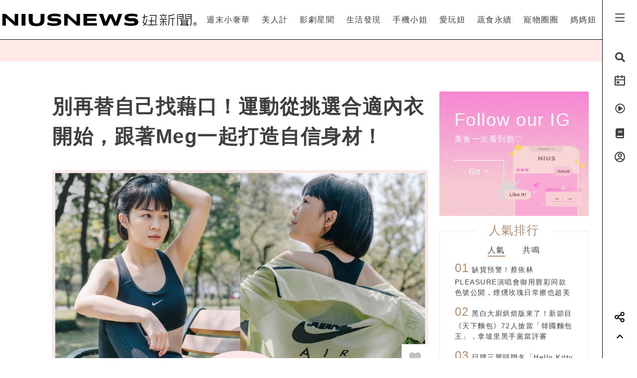

--- FILE ---
content_type: text/html; charset=UTF-8
request_url: https://www.niusnews.com/=P1d9bod4
body_size: 80449
content:
<!DOCTYPE html>
<html lang="zh-tw">
  <head>
  	<base href="https://www.niusnews.com/" />

    <!-- Required meta tags always come first -->
    <meta charset="utf-8">
    <meta name="viewport" content="width=device-width, initial-scale=1, shrink-to-fit=no">
    <meta http-equiv="x-ua-compatible" content="ie=edge">


<meta itemprop="image" content="https://imgs.niusnews.com/upload/posts/posts_image3_89438_1585129489.jpg">
<meta itemprop="author" content="NIUSNEWS">
<meta itemprop="name" content="別再替自己找藉口！運動從挑選合適內衣開始，跟著Meg一起打造自信身材！">
<meta itemprop="datePublished" content="2020-03-26 11:20:00">

<meta property="og:site_name" content="妞新聞 niusnews"/>
<meta property="og:title" content="別再替自己找藉口！運動從挑選合適內衣開始，跟著Meg一起打造自信身材！ | 美人計  | 妞特企 | 妞新聞 niusnews"/>
<meta property="og:description" content="妞編輯二十幾年來都抱持著一個信念「能坐就不站，能躺就不坐。」但是看著鏡子裡的贅肉覺得不能再這樣下去啦！相信很多女孩跟妞編輯一樣，總是用「運動 NIKE、運動、運動內衣、運動穿搭、NTC"/>
<meta property="og:url" content="https://www.niusnews.com/=P1d9bod4"/>
<meta property="og:image" content="https://imgs.niusnews.com/upload/posts/posts_image3_89438_1585129489.jpg"/>

<link rel="canonical" href="https://www.niusnews.com/=P1d9bod4"/>


<meta property=article:tag content=NIKE>
<meta property=article:tag content=運動>
<meta property=article:tag content=運動內衣>
<meta property=article:tag content=運動穿搭>
<meta property=article:tag content=NTC>
<meta property=article:section content=美人計>



<script type="application/ld+json">
{
        "@context": "https://schema.org",
        "@type": "NewsArticle",
        "mainEntityOfPage": "https://www.niusnews.com/=P1d9bod4",
        "headline": "美人計",
        "url": "https://www.niusnews.com/=P1d9bod4",
        "thumbnailUrl": "https://imgs.niusnews.com/upload/posts/posts_image3_89438_1585129489.jpg",
        "articleSection":"美人計",
        "image":{
                "@type":"ImageObject",
                "url":"https://imgs.niusnews.com/upload/posts/posts_image3_89438_1585129489.jpg"
        },
        "dateCreated": "2020-03-25T17:44:49+08:00",
        "datePublished": "2020-03-26T11:20:00+08:00",
        "dateModified": "2020-03-25T21:09:11+08:00",
        "publisher": {
                "@type": "Organization",
                "name": " Niusnews妞新聞",
        "logo": {
                "@type": "ImageObject",
                "url": "https://assets.niusnews.com/logo/niusnews+logo+2017-01.png"
                }
        },
        "author":{
                "@type":"Organization",
                "name":"Niusnews妞新聞"
        },
        "keywords":["NIKE","運動","運動內衣","運動穿搭","NTC"],
        "description": "妞編輯二十幾年來都抱持著一個信念「能坐就不站，能躺就不坐。」但是看著鏡子裡的贅肉覺得不能再這樣下去啦！相信很多女孩跟妞編輯一樣，總是用「運動 NIKE、運動、運動內衣、運動穿搭、NTC"}
</script>


<base href="https://www.niusnews.com/" />
<link rel="alternate" type="application/rss+xml" title="niusnews 妞新聞" href="https://feeds.feedburner.com/Niusnews" />
<meta name="Copyright" content="Copyright © 2011-2016, niusnews.com" />
<meta name="reply-to" content="service4n@niusnews.com" />
<meta name="robots" content="all" />
<meta property="fb:app_id" content="233004720096204"/>
<meta property="og:type" content="article"/>
<meta property="fb:pages" content="122152121162647" />
<meta property="article:author" content="https://www.facebook.com/niusnews" />
<meta property="article:publisher" content="https://www.facebook.com/niusnews" />

<title>別再替自己找藉口！運動從挑選合適內衣開始，跟著Meg一起打造自信身材！ | NIKE、運動、運動內衣、運動穿搭、NTC |  妞特企 | 美人計 | 妞新聞 niusnews</title>
<meta name="keywords" content="niusnews,妞新聞,NIKE,運動,運動內衣,運動穿搭,NTC" />
<meta name="description" content="妞編輯二十幾年來都抱持著一個信念「能坐就不站，能躺就不坐。」但是看著鏡子裡的贅肉覺得不能再這樣下去啦！相信很多女孩跟妞編輯一樣，總是用「運動 NIKE、運動、運動內衣、運動穿搭、NTC" />


<link rel="shortcut icon" href="https://www.niusnews.com/favicon.ico" />

<meta http-equiv='expires' content='-1' />
<meta http-equiv='pragma' content='no-cache' />



<link rel="stylesheet" href="https://cdnjs.cloudflare.com/ajax/libs/twitter-bootstrap/4.0.0-alpha.6/css/bootstrap.min.css" />

<script src="https://cdnjs.cloudflare.com/ajax/libs/jquery/3.2.1/jquery.min.js"></script>
<script src="https://cdnjs.cloudflare.com/ajax/libs/tether/1.4.0/js/tether.min.js" integrity="sha384-DztdAPBWPRXSA/3eYEEUWrWCy7G5KFbe8fFjk5JAIxUYHKkDx6Qin1DkWx51bBrb" crossorigin="anonymous"></script>


<script src="https://cdnjs.cloudflare.com/ajax/libs/twitter-bootstrap/4.0.0-alpha.6/js/bootstrap.min.js"></script>

<link rel="stylesheet" href="css/idangerous.swiper.css">
<script defer src="js/idangerous.swiper.min.js"></script>

<!-- <script defer src="https://use.fontawesome.com/releases/v5.0.6/js/all.js"></script> -->
<!-- <script defer src="https://use.fontawesome.com/releases/v5.0.6/js/v4-shims.js"></script> -->
<!-- <script defer src="https://assets.niusnews.com/fa.5.10/js/all.min.js" crossorigin="anonymous"></script>
<script defer src="https://assets.niusnews.com/fa.5.10/js/v4-shims.min.js"></script> -->

<script src="https://cdnjs.cloudflare.com/ajax/libs/font-awesome/5.9.0/js/all.min.js" integrity="sha512-LW9+kKj/cBGHqnI4ok24dUWNR/e8sUD8RLzak1mNw5Ja2JYCmTXJTF5VpgFSw+VoBfpMvPScCo2DnKTIUjrzYw==" crossorigin="anonymous" referrerpolicy="no-referrer"></script>
<script src="https://cdnjs.cloudflare.com/ajax/libs/font-awesome/5.9.0/js/v4-shims.min.js" integrity="sha512-91m+ZGg5aSL6XUpAOw+c8vzTsNw2lwwQow/mqunXctqfMV1/d1b/fWF8m10bxnF0qJ3bEHSQuvv0bKqR3AEiiQ==" crossorigin="anonymous" referrerpolicy="no-referrer"></script>


<link rel="stylesheet" href="css/v5/meta.css?20230131">

<style>

</style>



<script type="text/javascript">

var isBusy = false;

jQuery.fn.center = function () {
    this.css("position","absolute");
    this.css("top", ( $(window).height() - this.outerHeight() ) / 2+$(window).scrollTop() + "px");
    this.css("left", ( $(window).width() - this.outerWidth() ) / 2+$(window).scrollLeft() + "px");
    return this;
}
jQuery.fn.randomize = function(selector){
  (selector ? this.find(selector) : this).parent().each(function(){
        $(this).children(selector).sort(function(){
            return Math.random() - 0.5;
        }).detach().appendTo(this);
    });

  return this;
}


var u_id = 0;

if('utm_source' in sessionStorage){
  u_id = sessionStorage['utm_source'];
}



var url = new URL(location.href);
var params = url.searchParams;
if(params.has('utm_source')){
  sessionStorage.setItem('pp_source',params.get('utm_source'));
}
if(params.has('utm_medium')){
  sessionStorage.setItem('pp_medium',params.get('utm_medium'));
}
if(params.has('utm_campaign')){
  sessionStorage.setItem('pp_campaign',params.get('utm_campaign'));
}


</script>


<!-- Google tag (gtag.js) -->
<script async src="https://www.googletagmanager.com/gtag/js?id=G-EX7HC69RDJ"></script>
<script>
  window.dataLayer = window.dataLayer || [];
  function gtag(){dataLayer.push(arguments);}
  gtag('js', new Date());


  
  gtag('config', 'G-EX7HC69RDJ',{ 'send_page_view': false });

  var gdata = {
    page_title: window.document.title,
    page_location: window.location.href,
    page_path: window.location.pathname,
    send_to: 'G-EX7HC69RDJ'
  };

      gdata['channel_id'] = '7';
        gdata['kind_id'] = '123';
        gdata['date_from'] = '2020-03-26';
        gdata['author_name'] = 'Sheila';
        gdata['country'] = 'US';
  
  if('utm_source' in sessionStorage){
    gdata['source'] = sessionStorage['utm_source'];
  }

  gtag('event', 'page_view', gdata);


</script>


<script>

  
    (function(i,s,o,g,r,a,m){i['GoogleAnalyticsObject']=r;i[r]=i[r]||function(){
    (i[r].q=i[r].q||[]).push(arguments)},i[r].l=1*new Date();a=s.createElement(o),
    m=s.getElementsByTagName(o)[0];a.async=1;a.src=g;m.parentNode.insertBefore(a,m)
    })(window,document,'script','https://www.google-analytics.com/analytics.js','ga');

    ga('create', 'UA-2484953-6', 'auto');


    
          ga('set', 'dimension1', '7');
              ga('set', 'dimension2', '123');
              ga('set', 'dimension3', 'Sheila');
              ga('set', 'dimension4', 'US');
    
    if('utm_source' in sessionStorage){
      ga('set', 'dimension5', sessionStorage['utm_source']);
    }

    ga('send', 'pageview');


    if('utm_source' in sessionStorage){
      ga('create', 'UA-2484953-17', 'auto',{'name':'WifiProperty'});
      ga('WifiProperty.send', 'pageview');
    }


    

    

</script>

<script type="text/javascript">
  if (typeof _gaq === 'undefined' || typeof _gaq !== 'object') {
    var _gaq = {};
    _gaq.push =  function(array){
      if(array[0] === '_trackPageview'){
        //  dataLayer.push({
        //   'event': 'pageview',
        //   'pagePath': array[1]
        // });

      }else if(array[0] === '_trackEvent'){
        // dataLayer.push({
        //   'event': 'event',
        //   'category': array[1],
        //   'action': array[2],
        //   'label': array[3],
        //   'value': array[4]
        // });
        category = array[1];
        action  = array[2];
        label = array[3];
        value = array[4]?array[4]:0;

        gaV4('send', 'event', category,action,label,value, {'nonInteraction': 1});
      }
    }
  }
</script>

<script>
function gaV4(send,evt,category,action,label,value){
  gtag('event', category, {
    event_action:typeof(action) !== "undefined"?action:"",
    event_category:typeof(category) !== "undefined"?category:"",
    event_label:typeof(label) !== "undefined"?label:"",
    event_value:typeof(value) !== "undefined"?value:"",
  });
  // ga( 'send', 'event', category, action, label);
}
</script>

<script>

var isBusy = false;


var isLogin = 0;
var fbLoginUrl = 'https://www.facebook.com/v8.0/dialog/oauth?client_id=233004720096204&redirect_uri=https%3A%2F%2Fwww.niusnews.com%2Fauth%2Foauth&state=https%3A%2F%2Fwww.niusnews.com%2F%3DP1d9bod4&scope=email&auth_type=rerequest';
var fbLogoutUrl = '';





var _naq = [];

window.onbeforeunload = function(){
  $.ajaxSetup({async:false});
  sendNaq();
  $.ajaxSetup({async:true});
}

_naq.push(['View', 'View', 'v89438',location.href,1,u_id]);

function sendNaq(){
  if(_naq.length != 0){

    for(i=0;i<_naq.length;i++){
      $.ajax({
        url: 'index.php/api/g',
        data : {t:_naq[i][0],k:_naq[i][1],i:_naq[i][2],h:_naq[i][3],v:_naq[i][4],u:_naq[i][5]},
        type :  'GET',
        dataType: 'json',
        error: function(xhr) {
        },
        success: function(response) {
        }
      });
    }

    _naq = [];
  }
}



function doSnsShare(type, text, url){

  if(typeof text == "undefined") text = encodeURIComponent(document.title);
  else text = encodeURIComponent(text);

  if(typeof url == "undefined") url = encodeURIComponent(location.href);
  else url = encodeURIComponent(url);

      text = encodeURIComponent("別再替自己找藉口！運動從挑選合適內衣開始，跟著Meg一起打造自信身材！ | 美人計 | 妞新聞");
  

  switch(type){
    case "fb":
      window.open('https://www.facebook.com/sharer/sharer.php?u='+url);
      gaV4('send', 'event', 'Share', 'click', 'FB');
      break;
    case "google":
      window.open('https://plus.google.com/share?url='+url);
      break;
    case "line":
      // window.open('http://line.me/R/msg/text/?'+text+' '+ url);
      // location.href = 'http://line.me/R/msg/text/?'+text+' '+ url;
      location.href = 'https://social-plugins.line.me/lineit/share?url=' + url;
      gaV4('send', 'event', 'Share', 'click', 'Twitter');
      break;
    case "plurk":
      window.open("http://www.plurk.com/?qualifier=shares&status="+url);
      break;
    case "twitter":
      window.open("http://twitter.com/share?text="+text+"&url="+url);
      gaV4('send', 'event', 'Share', 'click', 'Line');
      break;
  }

}

$(document).ready(function(){

  sendNaq();

  var bstr = "";
  $('a').each(function(){

    // if($(this).find("img").length == 0) return;

    var h = $(this).attr("href");
    if(h != undefined){
      var i = h.indexOf("gotoBanner");

      if(i != -1 && $(this).offset().top > 0){
        bstr += h.substring(i+11,h.length)+",";
      }
    }
  });

  if(bstr == "") return;

  //$.ajaxSetup({async:false});

  $.ajax({
    url: 'index.php/api/br',
    data : {str:bstr},
    type :  'GET',
    dataType: 'json',
    error: function(xhr) {
    },
    success: function(response) {
    }
  });

  //$.ajaxSetup({async:true});

  $("body").bind('copy', function (e) {
    if (typeof window.getSelection == "undefined") return; //IE8 or earlier...

    var body_element = document.getElementsByTagName('body')[0];
    var selection = window.getSelection();

    //if the selection is short let's not annoy our users
    if (("" + selection).length < 30) return;

    if(("" + selection).indexOf("http") == 0){
      alert("網址複製完成");
      return;
    }

    //create a div outside of the visible area
    //and fill it with the selected text
    var newdiv = document.createElement('div');
    newdiv.style.position = 'absolute';
    newdiv.style.left = '-99999px';
    body_element.appendChild(newdiv);
    newdiv.appendChild(selection.getRangeAt(0).cloneContents());

    //we need a <pre> tag workaround
    //otherwise the text inside "pre" loses all the line breaks!
    if (selection.getRangeAt(0).commonAncestorContainer.nodeName == "PRE") {
      newdiv.innerHTML = "<pre>" + newdiv.innerHTML
      + "</pre><br />原文網址: <a href='" + document.location.href + "'>"
      + document.location.href + "</a> &copy; 妞新聞 www.niusnews.com";
    }
    else
      newdiv.innerHTML += "<br /><br />原文網址: <a href='"
      + document.location.href + "'>"
      + document.location.href + "</a> &copy; 妞新聞 www.niusnews.com";

    selection.selectAllChildren(newdiv);
    window.setTimeout(function () { body_element.removeChild(newdiv); }, 200);
  });


});



</script>




<!-- 將這個標記放在標頭中，或放在內文結尾標記前面。 -->
<script src="https://apis.google.com/js/platform.js" async defer>
  {lang: 'zh-TW'}
</script>


<!-- Begin comScore Tag -->
<script>
  var _comscore = _comscore || [];
  _comscore.push({ c1: "2", c2: "22455232" });
  (function() {
    var s = document.createElement("script"), el = document.getElementsByTagName("script")[0]; s.async = true;
    s.src = (document.location.protocol == "https:" ? "https://sb" : "http://b") + ".scorecardresearch.com/beacon.js";
    el.parentNode.insertBefore(s, el);
  })();
</script>
<noscript>
  <img src="http://b.scorecardresearch.com/p?c1=2&c2=22455232&cv=2.0&cj=1" />
</noscript>
<!-- End comScore Tag -->



<!-- Facebook Pixel Code -->
<script>
!function(f,b,e,v,n,t,s){if(f.fbq)return;n=f.fbq=function(){n.callMethod?
n.callMethod.apply(n,arguments):n.queue.push(arguments)};if(!f._fbq)f._fbq=n;
n.push=n;n.loaded=!0;n.version='2.0';n.queue=[];t=b.createElement(e);t.async=!0;
t.src=v;s=b.getElementsByTagName(e)[0];s.parentNode.insertBefore(t,s)}(window,
document,'script','https://connect.facebook.net/en_US/fbevents.js');

fbq('init', '331657133891908');

///=P1d9bod4










      fbq('init', '411642491096120');
  




fbq('track', "PageView");

</script>
<noscript><img height="1" width="1" style="display:none"
src="https://www.facebook.com/tr?id=331657133891908&ev=PageView&noscript=1"
/></noscript>
<!-- End Facebook Pixel Code -->




<script async='async' src='https://www.googletagservices.com/tag/js/gpt.js'></script>
<script>
  var googletag = googletag || {};
  googletag.cmd = googletag.cmd || [];
</script>

<script>
  var AD22152802429 = 0;
  var AD22152802429_slot;
      if(window.innerWidth < 720){
      AD22152802429 = 1;
      gaV4('send', 'event', 'ADJay', 'show', 'ADJay');
    }
  
  // AD22152802429 = 0;

  googletag.cmd.push(function() {
              
              googletag.defineSlot('/50771036/Niusnews_charming_RectangleA', [300, 250], 'div-gpt-ad-64').addService(googletag.pubads()).setCollapseEmptyDiv(true);
                
              googletag.defineSlot('/50771036/Niusnews_charming_RectangleB', [300, 250], 'div-gpt-ad-10').addService(googletag.pubads()).setCollapseEmptyDiv(true);
                
              googletag.defineSlot('/50771036/Niusnews_charming_RectangleD', [300, 250], 'div-gpt-ad-26').addService(googletag.pubads()).setCollapseEmptyDiv(true);
                
              googletag.defineSlot('/50771036/Niusnews_charming_HalfPage', [300, 600], 'div-gpt-ad-34').addService(googletag.pubads()).setCollapseEmptyDiv(true);
                
              googletag.defineSlot('/50771036/Niusnews_charming_MobileRectangle', [300, 250], 'div-gpt-ad-46').addService(googletag.pubads()).setCollapseEmptyDiv(true);
                
              googletag.defineSlot('/50771036/Niusnews_charming_BottomRectangle', [300, 250], 'div-gpt-ad-55').addService(googletag.pubads()).setCollapseEmptyDiv(true);
                
              googletag.defineSlot('/50771036/OneAD_IP', [1, 1], 'div-gpt-ad-84').addService(googletag.pubads()).setCollapseEmptyDiv(true);
                
              googletag.defineSlot('/50771036/OneAD_MIR', [[1, 1],[300,250]], 'div-gpt-ad-85').addService(googletag.pubads()).setCollapseEmptyDiv(true);
                
              googletag.defineSlot('/50771036/DAN_PMP', [970, 250], 'div-gpt-ad-87').addService(googletag.pubads()).setCollapseEmptyDiv(true);
          
    
    if(AD22152802429){
      console.log("Show 22152802429");
      AD22152802429_slot = googletag.defineSlot('/22152802429/niusnews_1x1_home', [1, 1], 'div-gpt-ad-1639727365638-0').addService(googletag.pubads());
    }

    googletag.pubads().enableSingleRequest();
    googletag.enableServices();
  });
</script>








<!-- mobile -->


<script src="https://cdnjs.cloudflare.com/ajax/libs/lazysizes/5.2.0/lazysizes.min.js" integrity="sha256-h2tMEmhemR2IN4wbbdNjj9LaDIjzwk2hralQwfJmBOE=" crossorigin="anonymous" async=""></script>










<link rel="stylesheet" href="css/v5/view.css?20210422">
<link rel="stylesheet" href="css/v5/japan-i.plugin.css?20200813">


<style>
	iframe.instagram-media{
		margin:15px auto !important;
	}
</style>



  </head>
  <body>



<div id="fb-root"></div>
<script>
  window.fbAsyncInit = function() {
    FB.init({
      appId      : '233004720096204', // App ID
      channelURL : '//www.niusnews.com/index.php/fbchannel.html',
      status     : true, // check login status
      cookie     : true, // enable cookies to allow the server to access the session
      oauth      : true, // enable OAuth 2.0
      xfbml      : true,  // parse XFBML,
      version    : 'v6.0'
    });
  };
// Load the SDK Asynchronously
(function(d, s, id) {
  var js, fjs = d.getElementsByTagName(s)[0];
  if (d.getElementById(id)) {return;}
  js = d.createElement(s); js.id = id;
  js.async=true;
  js.src = "//connect.facebook.net/zh_TW/sdk.js";
  fjs.parentNode.insertBefore(js, fjs);
}(document, 'script', 'facebook-jssdk'));</script>



<style>

.top-menu{
	height:80px;
	background-color: #fff;
	/*-webkit-filter: drop-shadow(3px 3px 3px rgba(136, 136, 136, 0.1));*/
  /*filter: drop-shadow(3px 3px 3px rgba(136, 136, 136, 0.1));*/
  z-index: 10;
  padding-right:70px;
  padding-left: 0px;
  border-bottom: 1px solid #000;
}
.top-menu .top-menu-items{
	display: flex;
	justify-content: space-around;
}
.top-menu .top-menu-items div{
	display: inline-block;
	line-height: 80px;
	width: auto;
	cursor: pointer;
	position: relative;
}

.top-menu .top-menu-items div:after{
	position: absolute;
	bottom: 20px;
	left:0px;
	width: 0px;
	height: 2px;
	background-color: #f4aeae;
	content: '';
	transition: 0.3s cubic-bezier(0.68, -0.55, 0.265, 1.55);
}

.top-menu .top-menu-items div:hover:after{
	width:100%;
}


.left-menu{
	position: fixed;
	right:0px;
	top:0px;
	background-color: #fff;
	width: 70px;
	height: 100%;
	z-index: 20;
	border-left:1px solid #000;
}
.left-menu > div{
	font-size:20px;
	text-align: center;
	margin-bottom:20px;
	transition: 0.3s cubic-bezier(0.68, -0.55, 0.265, 1.55);
	cursor: pointer;
}
.left-menu > div:hover{
	/*color:#f4aeae;*/
	transform: scale(1.5);
}

.left-menu > div:hover .st4{
	opacity: 1.0;
}

.left-menu .left-menu-bar{
	height:80px;
	line-height: 76px;
	transform:translate(0px,3px);
}
.left-menu .left-menu-bar:hover{
	transform: rotate(90deg) scale(1.5) translate(-1px,3px);
}

.col-logo{
	height: 80px;
	padding-top:15px;
}

.logo-heart{
	display: inline-block;
	margin-right:10px;
	margin-left:70px;
	padding-left:15px;
	vertical-align: middle;
}
.logo-name-cn, .logo-name-en, .logo-text{
	display: none;
	vertical-align: middle;
}
.logo-text{
	color:#f4aeae;
	width:200px;
	vertical-align:middle;
	font-size:1.4rem;
	margin-top:0px;
	height: 56px;
	line-height: 56px;
	letter-spacing: 5px;
}


.top-menu-dropdown{
	width:100%;
	height: 240px;
	position: fixed;
	top:80px;
	left:0px;
	z-index: 6;
	background-color: rgba(255,233,233,0.95);
	display: none;
}

.dropdown-post{
	font-size:14px;
	width:240px;
	display: inline-block;
}
.dropdown-post:nth-child(1){
	margin:30px 15px 30px 30px;
}
.dropdown-post:nth-child(2){
	margin:30px 30px 30px 15px;
}
.dropdown-post .subject{
	margin-top:15px;
	font-size:14px;
	color:#3f3f3f;
	height: 40px;
	overflow-y: hidden;
}

.dropdown-post .dropdown-post-wrapper{
	width:240px;
	height:126px;
	overflow: hidden;
	position: relative;
}
.dropdown-post .dropdown-post-loading{
	position: absolute;
	top:50%;
	left:50%;
	font-size:40px;
	margin:-20px 0px 0px -20px;
	z-index: -1;
}
.dropdown-post img{
	object-fit: cover;
	transition: 0.3s cubic-bezier(0.68, -0.55, 0.265, 1.55);
}
.dropdown-post:hover img{
	transform: scale(1.2);
}


.dropdown-kinds{
	max-width:180px;
	border-left:0px solid #fff;
	height:240px;
	padding:30px;
}
.dropdown-kinds a{
	display: block;
	line-height: 36px;
}
.dropdown-kinds a:hover{
	text-decoration: none;
	color:#b58d72;
}


.searchfixed{
	height: 100vh;
	width: 100vw;
	background-color: rgba(255,233,233,.95);
	animation: fadeInUp 0.3s ;
	display: none;
	padding: 20px 5px 20px 5px;
	color: #3f3f3f;
	font-size: 16px;
	/*cursor: url(images/v5/time.png), auto;*/
}
.searchfixed .search-title{
	color:#b58d73;
	font-size: 4rem;
	margin-bottom: 3rem;
	padding-left: 3rem;
}
.searchfixed input, .searchfixed select, .searchfixed option{
  text-align: center;
  background-color: transparent;
  border-width: 0px;
  border-style: solid;
  border-bottom-width: 1px;
  border-bottom-color: #999;
  /*width: calc(100% - 50px);*/
  /*font-size: 80px;*/
  /*color:#b58d73;*/
}
.searchfixed input{
	color:#b58d73;
}.searchfixed option{
	color:#3f3f3f;
}


.searchfixed ::-webkit-input-placeholder { /* Chrome/Opera/Safari */
  color: #888;
}
.searchfixed ::-moz-placeholder { /* Firefox 19+ */
  color: #888;
}
.searchfixed :-ms-input-placeholder { /* IE 10+ */
  color: #888;
}
.searchfixed :-moz-placeholder { /* Firefox 18- */
  color: #888;
}
.searchfixed input:focus{
	outline: none;
}

.hotsearch{
	display: inline-block;
	font-size:0.875rem;
	margin-left: 10px;
	margin-bottom:15px;
	line-height: 20px;
	padding: 5px 15px;
}
.hotsearch a:hover{
	color:inherit;
	text-decoration: none;
}

@keyframes fadeInUp{
	0% {
		transform: translate(0,20px);
		opacity: 0;
	}
	100%{
		transform: translate(0,0);
		opacity: 1;
	}
}


.red-dot{
	width: 6px;height:6px;border-radius: 3px;background-color: red;position: absolute;top:5px;right:15px;
}

@media (max-width: 1120px){
	.top-menu{
		height:60px;
		padding-right:0px;
	}
	.left-menu .left-menu-bar{
		height:60px;
		line-height: 60px;
	}
	.logo-heart{
		margin-left:0px;
		margin-top:10px;
		margin-right:0px;
	}
	.logo-name-cn-m{
		margin-top:2px;
	}
	.left-menu{
		width:40px;
	}
	.searchfixed{
		padding-right:40px;
		position: fixed;
		top:60px;
		left:0px;
	}
	.searchfixed input{
		/*width: 100%;*/
		/*font-size:60px;*/
	}

	.red-dot{
		right:0px;
	}
}

</style>



<h1 style="display: none;">別再替自己找藉口！運動從挑選合適內衣開始，跟著Meg一起打造自信身材！</h1>
<h2 style="display: none;">女孩的心動發現</h2>

<div class="w-100 top-menu top-menu-lg fixed-top hidden-xl-up d-flex justify-content-center align-items-center" style="padding-right:40px;">

					<a href="/">
				<img src="https://assets.niusnews.com/logo/niusnews_logo_2023.svg" width="222">
			</a>
		</div>

<div class="container-fluid top-menu top-menu-xl fixed-top hidden-lg-down">
 	<div class="row no-gutters">
		<div class="col-4 col-lg-4 col-logo d-flex justify-contents-center align-items-center pt-0">

		<a href="/"><img src="https://assets.niusnews.com/logo/niusnews_logo_2023.svg" width="400" style="max-width: 100%;"></a>


<a href="/"><div class="logo-text">女孩的心動發現</div></a>

		</div>
		<div class="col-8 col-lg-8 top-menu-items text-right">
											<div data-code="NiusLuxury"><a href="/channel/NiusLuxury" onclick="gaV4('send', 'event','top-channel','click', 'NiusLuxury' );">週末小奢華</a></div>
											<div data-code="charming"><a href="/channel/charming" onclick="gaV4('send', 'event','top-channel','click', 'charming' );">美人計</a></div>
											<div data-code="entertainment"><a href="/channel/entertainment" onclick="gaV4('send', 'event','top-channel','click', 'entertainment' );">影劇星聞</a></div>
											<div data-code="life"><a href="/channel/life" onclick="gaV4('send', 'event','top-channel','click', 'life' );">生活發現</a></div>
											<div data-code="missphone"><a href="/channel/missphone" onclick="gaV4('send', 'event','top-channel','click', 'missphone' );">手機小姐</a></div>
											<div data-code="misstrip"><a href="/channel/misstrip" onclick="gaV4('send', 'event','top-channel','click', 'misstrip' );">愛玩妞</a></div>
											<div data-code="vegan"><a href="/channel/vegan" onclick="gaV4('send', 'event','top-channel','click', 'vegan' );">蔬食永續</a></div>
											<div data-code="pets"><a href="/channel/pets" onclick="gaV4('send', 'event','top-channel','click', 'pets' );">寵物圈圈</a></div>
											<div data-code="mamanius"><a href="/channel/mamanius" onclick="gaV4('send', 'event','top-channel','click', 'mamanius' );">媽媽妞</a></div>
										<!-- <div data-code=""><a href="/stuff" onclick="gaV4('send', 'event','top-channel','click', 'stuff' );">好物編輯台</a></div> -->
		</div>
 	</div>
</div>


<div class="searchfixed text-center">
	<div style="max-width: 700px;margin: auto;padding-top: 50px">
		<div style="float: right;padding-right: 30px">
			<img src="images/v5/svg/close.svg" style="width: 20px;cursor: pointer;" onclick="$('.searchfixed').hide();">
		</div>
		<div class="search-title">Search</div>
				<input type="text" class="txt-search-kw" placeholder="請輸入欲搜尋關鍵字">
		<br>

		<div style="display: inline-block;font-size:1.5rem;margin-top: 3rem" class="txt-dancing">tags</div>
						<div class="hotsearch">
				<a href="/search/new/香港走走">香港走走</a>
			</div>
						<div class="hotsearch">
				<a href="/search/new/黑白大廚">黑白大廚</a>
			</div>
						<div class="hotsearch">
				<a href="/search/new/美髮沙龍">美髮沙龍</a>
			</div>
						<div class="hotsearch">
				<a href="/search/new/千と千尋の神隠し">千と千尋の神隠し</a>
			</div>
						<div class="hotsearch">
				<a href="/search/new/星座點點名">星座點點名</a>
			</div>
				</div>
</div>

<script>
$(document).ready(function(){
	$(".txt-search-kw").keyup(function(e){
    var code = e.which; // recommended to use e.which, it's normalized across browsers
    if(code==13){
    	if($(".sel-search-subkind").val()){
    		searchData();
    		$('.searchfixed').hide();
    	}else{
	    	e.preventDefault();
	    	location.href = "/search/new/"+$('.txt-search-kw').val();
    	}
    }
	});
});
</script>



<div class="top-menu-dropdown">
	<div class="container-fluid" style="max-width:900px;margin:auto;height:100%;">
		<div class="row no-gutters">
			<div class="col dropdown-kinds">
				<a href="/">美人計</a>
			</div>
			<div class="col col-md-auto dropdown-posts">

			</div>
		</div>
	</div>

</div>


<div class="left-menu">
	<div class="left-menu-bar">
		<!-- <i class="fas fa-bars" aria-hidden="true"></i> -->
		<!-- <img src="https://assets.niusnews.com/icon/v6/icon_bar.svg" width=25> -->
		 
	<svg width="25" height="25" viewBox="0 0 20 20" fill="none" xmlns="http://www.w3.org/2000/svg">
		<path d="M2.5 3.33334H17.5V5.00001H2.5V3.33334ZM2.5 9.16668H17.5V10.8333H2.5V9.16668ZM2.5 15H17.5V16.6667H2.5V15Z" fill="currentColor"/>
	</svg>
	
	</div>
	<div class="left-menu-search"><i class="fa fa-search" aria-hidden="true"></i></div>
	<!-- <div class="left-menu-smile" data-animation="false"  data-toggle="tooltip" data-placement="left" title="妞達人"><i class="fa fa-smile-o" aria-hidden="true"></i></div> -->

	<div class="left-menu-event" data-animation="false" data-toggle="tooltip" data-placement="left" title="妞活動">
		<a href="/event" onclick="gaV4('send', 'event','right-menu','click', 'event' );">
			<!-- <i class="fa fa-bullhorn" aria-hidden="true"></i> -->
			<!-- <img src="https://assets.niusnews.com/icon/v6/icon_event.svg" width=25> -->
			 
			<svg width="25" height="25" viewBox="0 0 20 20" fill="none" xmlns="http://www.w3.org/2000/svg">
				<path d="M14.1667 2.5H17.5C17.721 2.5 17.933 2.5878 18.0892 2.74408C18.2455 2.90036 18.3333 3.11232 18.3333 3.33334V16.6667C18.3333 16.8877 18.2455 17.0996 18.0892 17.2559C17.933 17.4122 17.721 17.5 17.5 17.5H2.49999C2.27898 17.5 2.06701 17.4122 1.91073 17.2559C1.75445 17.0996 1.66666 16.8877 1.66666 16.6667V3.33334C1.66666 3.11232 1.75445 2.90036 1.91073 2.74408C2.06701 2.5878 2.27898 2.5 2.49999 2.5H5.83332V0.833336H7.49999V2.5H12.5V0.833336H14.1667V2.5ZM16.6667 7.5V4.16667H14.1667V5.83334H12.5V4.16667H7.49999V5.83334H5.83332V4.16667H3.33332V7.5H16.6667ZM16.6667 9.16667H3.33332V15.8333H16.6667V9.16667ZM4.99999 10.8333H9.16666V14.1667H4.99999V10.8333Z" fill="currentColor"/>
			</svg>
	
		</a>
	</div>

	<div class="left-menu-video" data-animation="false" data-toggle="tooltip" data-placement="left" title="妞影音">
		<a href="/video" onclick="gaV4('send', 'event','right-menu','click', 'video' );">
			<i class="fa fa-play-circle-o" aria-hidden="true"></i>
		</a>
	</div>

	<!-- <div class="left-menu-niusselect" data-animation="false" data-toggle="tooltip" data-placement="left" title="剁手指小姐">
		<a href="/channel/select" onclick="gaV4('send', 'event','right-menu','click', 'select' );"><img src="images/v5/svg/niusselect.svg" width=27></a>
	</div> -->
	<div class="left-menu-lab" data-animation="false" data-toggle="tooltip" data-placement="left" title="妞評比百科">
		<a href="/lab" onclick="gaV4('send', 'event','right-menu','click', 'select' );">
			<!-- <img src="https://assets.niusnews.com/niuspedia/icon.png" width=35> -->
			<i class="fas fa-book" aria-hidden="true"></i>
		</a>
	</div>

	<!-- <div class="left-menu-pinkpick" data-animation="false" data-toggle="tooltip" data-placement="left" title="粉色選物店">
		<a href="/pinkpick" target="_blank" onclick="gaV4('send', 'event','right-menu','click', 'pinkpick' );"><img src="images/pinkpick/logo/logo_1_000.svg" width=25></a>
	</div> -->
	

	<div class="left-menu-user" data-animation="false" data-toggle="tooltip" data-placement="left" title="妞會員" style="position: relative;">

				<a href="javascript:void(openGeneralLogin())" style="">
					<!-- <i class="fas fa-user" aria-hidden="true"></i> -->
			<!-- <img src="https://assets.niusnews.com/icon/v6/icon_member.svg" width=25> -->
			<!-- <img src="images/v5/svg/bow-right.svg" width=22> -->
			 
			<svg width="25" height="25" viewBox="0 0 20 20" fill="none" xmlns="http://www.w3.org/2000/svg">
				<path d="M9.99999 18.3333C5.39749 18.3333 1.66666 14.6025 1.66666 9.99999C1.66666 5.39749 5.39749 1.66666 9.99999 1.66666C14.6025 1.66666 18.3333 5.39749 18.3333 9.99999C18.3333 14.6025 14.6025 18.3333 9.99999 18.3333ZM5.84416 15.2133C7.02378 16.1564 8.48972 16.6691 9.99999 16.6667C11.6417 16.6667 13.1442 16.0733 14.3058 15.09C13.7631 14.5331 13.1142 14.0907 12.3975 13.789C11.6808 13.4873 10.9109 13.3323 10.1333 13.3333C9.32715 13.3324 8.52958 13.499 7.79121 13.8227C7.05285 14.1463 6.38981 14.6199 5.84416 15.2133ZM4.67999 14.0167C5.38037 13.2734 6.22555 12.6814 7.16344 12.2773C8.10133 11.8731 9.11206 11.6653 10.1333 11.6667C11.118 11.6654 12.0933 11.8586 13.0031 12.2353C13.9129 12.612 14.7394 13.1647 15.435 13.8617C16.1484 12.8576 16.5697 11.6755 16.6521 10.4466C16.7346 9.21765 16.475 7.98989 15.9021 6.89954C15.3292 5.80918 14.4654 4.89884 13.4066 4.26953C12.3478 3.64021 11.1354 3.31652 9.90383 3.33437C8.67226 3.35221 7.46971 3.71089 6.42959 4.37062C5.38947 5.03035 4.55246 5.96532 4.0114 7.07182C3.47034 8.17832 3.2464 9.41308 3.36442 10.6391C3.48244 11.8651 3.9378 13.0345 4.67999 14.0175V14.0167ZM9.99999 10.8333C9.11593 10.8333 8.26809 10.4821 7.64297 9.85701C7.01785 9.23189 6.66666 8.38404 6.66666 7.49999C6.66666 6.61593 7.01785 5.76809 7.64297 5.14297C8.26809 4.51785 9.11593 4.16666 9.99999 4.16666C10.884 4.16666 11.7319 4.51785 12.357 5.14297C12.9821 5.76809 13.3333 6.61593 13.3333 7.49999C13.3333 8.38404 12.9821 9.23189 12.357 9.85701C11.7319 10.4821 10.884 10.8333 9.99999 10.8333ZM9.99999 9.16666C10.442 9.16666 10.8659 8.99106 11.1785 8.6785C11.4911 8.36594 11.6667 7.94202 11.6667 7.49999C11.6667 7.05796 11.4911 6.63404 11.1785 6.32148C10.8659 6.00892 10.442 5.83332 9.99999 5.83332C9.55796 5.83332 9.13404 6.00892 8.82148 6.32148C8.50892 6.63404 8.33332 7.05796 8.33332 7.49999C8.33332 7.94202 8.50892 8.36594 8.82148 8.6785C9.13404 8.99106 9.55796 9.16666 9.99999 9.16666Z" fill="currentColor"/>
			</svg>
	
		</a>

			</div>


	<!-- <div class="left-menu-pets" data-animation="false" data-toggle="tooltip" data-placement="left" title="寵物圈圈">
		<a href="/member/pets" onclick="gaV4('send', 'event','right-menu','click', 'pets' );">
			<i class="fas fa-paw"></i>
		</a>
	</div> -->


	<!-- <div class="left-menu-milktea" data-animation="false" data-toggle="tooltip" data-placement="left" title="台灣奶茶節">
		<a href="/milktea2020" target="_blank" onclick="gaV4('send', 'event','right-menu','click', 'milktea' );"><img src="https://assets.niusnews.com/event_2020/milktea/icon-cup.svg" width=30></a>
	</div>
 -->
 	<!-- <div class="left-menu-coffee" data-animation="false" data-toggle="tooltip" data-placement="left" title="咖啡日安">
		<a href="/everydaycoffee2022" target="_blank" onclick="gaV4('send', 'event','right-menu','click', 'coffee' );">
			<i class="fas fa-mug-hot" aria-hidden="true"></i>
		</a>
	</div> -->


	<!-- <div class="left-menu-sharp" data-animation="false" data-toggle="tooltip" data-placement="left" title="SHARP夏普">
		<a href="/event/sharp" onclick="gaV4('send', 'event','right-menu','click', 'sharp' );">
			<svg width="25" height="25" fill="currentColor" xmlns="http://www.w3.org/2000/svg" viewBox="0 0 192 192">
				<path d="m96,26.45c-26.25,0-38.21,6.73-38.21,12.97s11.96,12.97,38.21,12.97,38.21-6.73,38.21-12.97-11.96-12.97-38.21-12.97Z"/><path d="m161.05,52.81l-4.1-28.2c-1.46-10.03-10.2-17.59-20.33-17.59H55.38c-10.13,0-18.87,7.56-20.33,17.59l-4.1,28.19c-.21,1.45-.32,2.93-.32,4.4v100.81c0,10.62,8.1,19.39,18.45,20.44v.92c0,2.06,1.67,3.74,3.74,3.74h13.84c2.06,0,3.74-1.67,3.74-3.74v-.81h51.21v.81c0,2.06,1.67,3.74,3.74,3.74h13.84c2.06,0,3.74-1.67,3.74-3.74v-.92c10.35-1.05,18.45-9.82,18.45-20.44V57.2c0-1.47-.11-2.95-.32-4.39Zm-10.89,105.21c0,5.15-4.19,9.34-9.34,9.34H51.17c-5.15,0-9.34-4.19-9.34-9.34V57.2c0-.93.07-1.86.2-2.78l4.1-28.2c.66-4.56,4.64-7.99,9.24-7.99h81.23c4.6,0,8.58,3.44,9.24,7.99l4.11,28.2c.13.91.2,1.85.2,2.78v100.81Z"/><path d="m125.3,64.31h-28.63c-3.09,0-5.6,2.51-5.6,5.6s2.51,5.6,5.6,5.6h28.63c3.09,0,5.6-2.51,5.6-5.6s-2.51-5.6-5.6-5.6Z"/><path d="m82.59,64.31h-6.35c-3.09,0-5.6,2.51-5.6,5.6s2.51,5.6,5.6,5.6h6.35c3.09,0,5.6-2.51,5.6-5.6s-2.51-5.6-5.6-5.6Z"/><path d="m62.15,64.31h-6.35c-3.09,0-5.6,2.51-5.6,5.6s2.51,5.6,5.6,5.6h6.35c3.09,0,5.6-2.51,5.6-5.6s-2.51-5.6-5.6-5.6Z"/>
			</svg>
		</a>
	</div> -->

<!-- 	<div class="left-menu-pineapplecakes" data-animation="false" data-toggle="tooltip" data-placement="left" title="鳳梨酥名品點點名">
		<a href="/Pineapplecakes?utm_source=nius&utm_medium=bn&utm_campaign=sidebar" target="_blank" onclick="gaV4('send', 'event','right-menu','click', 'pineapplecakes' );"><img src="https://assets.niusnews.com/event_2020/pineapplecakes/images/menu-pineapple.svg?1" width=30></a>
	</div> -->




</div>



<style>
.burger-menu{
	position: relative;
	position: fixed;
	top:0px;
	left:0px;
	width: 100%;
	height: 100%;
	z-index: 9998;
	background-color: rgba(255,233,233,.95);
	animation: fadeInUp 0.3s ;
	/*cursor: url(images/v5/time.png), auto;*/
	overflow-y: scroll;
	display: none;
	padding-top:60px;
}
.burger-menu .btn-sns a:hover{
	color:inherit;
}
.burger-menu input:focus{
	outline: none;
}

.burger-menu ::-webkit-input-placeholder { /* Chrome/Opera/Safari */
  color: #3f3f3f;
}
.burger-menu ::-moz-placeholder { /* Firefox 19+ */
  color: #3f3f3f;
}
.burger-menu :-ms-input-placeholder { /* IE 10+ */
  color: #3f3f3f;
}
.burger-menu :-moz-placeholder { /* Firefox 18- */
  color: #3f3f3f;
}

.burger-menu .channel-name a{
	font-size:1.5rem;
	color:#b58d72;
}
.burger-menu .kind-name a{
	font-size:0.875rem;
	line-height: 2.0rem;
}

.burger-menu .channel-name a:hover, .burger-menu .kind-name a:hover{
	text-decoration: none;
	color:auto;
}
.burger-channels{
	padding:60px 0px;
}

.burger-menu .btn-close{
	position: absolute;top:-30px;right:0px;font-size:2rem;cursor:pointer;
}
.burger-menu .btn-close img{
	width:45px;
}

@media (max-width: 1120px){
  .burger-menu .container{
    margin-right:0px;
  }
  .burger-channels{
  	padding:5px 0px;
  }
  .burger-menu{
		padding-top:15px;
  }
  .col-burger-channel-sm{
  	margin-bottom:0px;
  	border-bottom:1px solid #fff;
  }
  .col-burger-channel-sm .kind-name{
  	display: inline-block;
  	margin:0px 12px 0px 0px;
  }
  .burger-menu .btn-close{
		position: absolute;top:-15px;
	}
  .burger-menu .btn-close img{
		width:35px;
	}
	.burger-menu{
		background-color: rgba(255,233,233,1);
	}
}

</style>


<div class="burger-menu">

<div class="container" style="position: relative;max-width:1060px;">
	<div class="row">
		<div class="col-12 text-center">
			<div class="txt-h1 hidden-md-down"  style="margin-bottom:15px;width:100%;margin-top:0px;padding:0px;">
				Follow Us
				<span class="blink_me">_</span>
				<span style="font-size:1.2rem;" class="btn-sns">
					<a href="https://www.facebook.com/niusnews" target="_blank"><i class="fa fa-facebook" aria-hidden="true" style="margin:0px 5px;"></i></a>
					<a href="https://www.instagram.com/niusnews/" target="_blank"><i class="fa fa-instagram" aria-hidden="true" style="margin:0px 5px;"></i></a>
					<a href="https://www.youtube.com/channel/UCa6UUZOQ2RnuwgTaxnwLwIw" target="_blank"><i class="fa fa-youtube-play" aria-hidden="true" style="margin:0px 5px;"></i></a>
					<a href="https://line.me/ti/p/%40niusnews" target="_blank"><img src="images/v5/svg/line.svg" width=30 style="margin-bottom:5px;"></a>
				</span>
			</div>

			<div class="hidden-lg-up"  style="margin-bottom:0px;width:100%;margin-top:0px;padding:0px;">
				Follow Us
				<span class="blink_me">_</span>
				<span style="font-size:1.2rem;" class="btn-sns">
					<a href="https://www.facebook.com/niusnews" target="_blank"><i class="fa fa-facebook" aria-hidden="true" style="margin:0px 5px;"></i></a>
					<a href="https://www.instagram.com/niusnews/" target="_blank"><i class="fa fa-instagram" aria-hidden="true" style="margin:0px 5px;"></i></a>
					<a href="https://www.youtube.com/channel/UCa6UUZOQ2RnuwgTaxnwLwIw" target="_blank"><i class="fa fa-youtube-play" aria-hidden="true" style="margin:0px 5px;"></i></a>
					<a href="https://line.me/ti/p/%40niusnews" target="_blank"><img src="images/v5/svg/line.svg" width=30 style="margin-bottom:5px;"></a>
				</span>
			</div>

		</div>
	</div>
	<div class="row no-gutters burger-channels hidden-md-down" style="font-size:14px;color:#3f3f3f;">
						<div class="col col-burger-channel" data-code="NiusLuxury">
			<div class="channel-name"><a href="/channel/NiusLuxury">週末小奢華</a></div>
			<div class="kind-name"><a href="/channel/NiusLuxury">ALL</div>												<div class="kind-name"><a href="/NiusLuxury/cosmetic" class="f-000">美妝香氛</a></div>
																<div class="kind-name"><a href="/NiusLuxury/fashion" class="f-000">時尚精品</a></div>
																<div class="kind-name"><a href="/NiusLuxury/travel" class="f-000">星級旅宿</a></div>
																<div class="kind-name"><a href="/NiusLuxury/restaurant" class="f-000">輕奢餐廳</a></div>
																<div class="kind-name"><a href="/NiusLuxury/life" class="f-000">質感生活</a></div>
									</div>
				<div class="w-100 hidden-lg-up"></div>
				<div class="col col-burger-channel" data-code="charming">
			<div class="channel-name"><a href="/channel/charming">美人計</a></div>
			<div class="kind-name"><a href="/channel/charming">ALL</div>												<div class="kind-name"><a href="/channel/charming/106" target="_blank" class="f-000">日韓妝什麼</a></div>
																<div class="kind-name"><a href="/channel/charming/103" target="_blank" class="f-000">美妝保養</a></div>
																<div class="kind-name"><a href="/channel/charming/104" target="_blank" class="f-000">時尚穿搭</a></div>
																<div class="kind-name"><a href="/channel/charming/123" target="_blank" class="f-000">運動瘦身</a></div>
																<div class="kind-name"><a href="/channel/hair" class="f-000">妞髮廊</a></div>
																<div class="kind-name"><a href="/cchan" class="f-000">CChannel</a></div>
																<div class="kind-name"><a href="/channel/japani" class="f-000">愛醬推日本</a></div>
																<div class="kind-name"><a href="/lab" class="f-000">妞評比百科</a></div>
									</div>
				<div class="w-100 hidden-lg-up"></div>
				<div class="col col-burger-channel" data-code="entertainment">
			<div class="channel-name"><a href="/channel/entertainment">影劇星聞</a></div>
			<div class="kind-name"><a href="/channel/entertainment">ALL</div>												<div class="kind-name"><a href="/event/niustar/202405" class="f-000">妞主打星</a></div>
																<div class="kind-name"><a href="/channel/entertainment/182" target="_blank" class="f-000">名人在幹嘛</a></div>
																<div class="kind-name"><a href="/channel/entertainment/188" target="_blank" class="f-000">音樂前線</a></div>
																<div class="kind-name"><a href="/channel/entertainment/183" target="_blank" class="f-000">電影介紹</a></div>
																<div class="kind-name"><a href="/channel/entertainment/184" target="_blank" class="f-000">追劇推薦</a></div>
																<div class="kind-name"><a href="/channel/entertainment/185" target="_blank" class="f-000">卡通動漫</a></div>
																<div class="kind-name"><a href="/channel/entertainment/187" target="_blank" class="f-000">妞私藏片單</a></div>
																<div class="kind-name"><a href="/channel/entertainment/186" target="_blank" class="f-000">綜藝娛樂</a></div>
																<div class="kind-name"><a href="/channel/onippon" class="f-000">Onippon</a></div>
									</div>
				<div class="w-100 hidden-lg-up"></div>
				<div class="col col-burger-channel" data-code="life">
			<div class="channel-name"><a href="/channel/life">生活發現</a></div>
			<div class="kind-name"><a href="/channel/life">ALL</div>												<div class="kind-name"><a href="/channel/life/109" target="_blank" class="f-000">新鮮事</a></div>
																<div class="kind-name"><a href="/channel/life/110" target="_blank" class="f-000">私話題</a></div>
																<div class="kind-name"><a href="/channel/life/111" target="_blank" class="f-000">可愛</a></div>
																<div class="kind-name"><a href="/channel/life/112" target="_blank" class="f-000">獵奇</a></div>
																<div class="kind-name"><a href="/channel/life/197" target="_blank" class="f-000">妞書房</a></div>
																<div class="kind-name"><a href="/channel/life/125" target="_blank" class="f-000">星座&運勢</a></div>
																<div class="kind-name"><a href="/channel/incrediville" class="f-000">怪奇事物所</a></div>
																<div class="kind-name"><a href="/channel/adreferee" class="f-000">廣告裁判</a></div>
																<div class="kind-name"><a href="/channel/blogger" class="f-000">妞新聞創作者</a></div>
									</div>
				<div class="w-100 hidden-lg-up"></div>
				<div class="col col-burger-channel" data-code="missphone">
			<div class="channel-name"><a href="/channel/missphone">手機小姐</a></div>
			<div class="kind-name"><a href="/channel/missphone">ALL</div>												<div class="kind-name"><a href="/channel/missphone/45" target="_blank" class="f-000">APP</a></div>
																<div class="kind-name"><a href="/channel/missphone/95" target="_blank" class="f-000">遊戲</a></div>
																<div class="kind-name"><a href="/channel/missphone/61" target="_blank" class="f-000">Line貼圖</a></div>
																<div class="kind-name"><a href="/channel/missphone/38" target="_blank" class="f-000">手機週邊</a></div>
									</div>
				<div class="w-100 hidden-lg-up"></div>
				<div class="col col-burger-channel" data-code="misstrip">
			<div class="channel-name"><a href="/channel/misstrip">愛玩妞</a></div>
															<div class="kind-name"><a href="/channel/misstrip" class="f-000">最新情報</a></div>
																<div class="kind-name"><a href="/event/hkgogo" class="f-000">香港走走</a></div>
																<div class="kind-name"><a href="/channel/misstrip/jp" class="f-000">愛玩妞在日本</a></div>
																<div class="kind-name"><a href="/channel/misstrip/tw" class="f-000">愛玩妞在台灣</a></div>
																<div class="kind-name"><a href="/channel/misstrip/kr" class="f-000">愛玩妞在韓國</a></div>
																<div class="kind-name"><a href="/issue/tokyotokyo" class="f-000">東京好好玩</a></div>
																<div class="kind-name"><a href="/event/tokyomeetsyou" class="f-000">線上玩東京</a></div>
									</div>
				<div class="w-100 hidden-lg-up"></div>
				<div class="col col-burger-channel" data-code="vegan">
			<div class="channel-name"><a href="/channel/vegan">蔬食永續</a></div>
			<div class="kind-name"><a href="/channel/vegan">ALL</div>												<div class="kind-name"><a href="/channel/vegan/202" target="_blank" class="f-000">美味蔬食</a></div>
																<div class="kind-name"><a href="/channel/vegan/203" target="_blank" class="f-000">永續選品</a></div>
																<div class="kind-name"><a href="/channel/vegan/204" target="_blank" class="f-000">環保生活</a></div>
																<div class="kind-name"><a href="/channel/vegan/205" target="_blank" class="f-000">未來市集</a></div>
									</div>
				<div class="w-100 hidden-lg-up"></div>
				<div class="col col-burger-channel" data-code="pets">
			<div class="channel-name"><a href="/channel/pets">寵物圈圈</a></div>
			<div class="kind-name"><a href="/channel/pets">ALL</div>												<div class="kind-name"><a href="/channel/pets/181" target="_blank" class="f-000">寵物照顧</a></div>
																<div class="kind-name"><a href="/channel/pets/175" target="_blank" class="f-000">寵物選品</a></div>
																<div class="kind-name"><a href="/channel/pets/176" target="_blank" class="f-000">寵物教養</a></div>
																<div class="kind-name"><a href="/channel/pets/177" target="_blank" class="f-000">寵物飲食</a></div>
																<div class="kind-name"><a href="/channel/pets/178" target="_blank" class="f-000">寵物健康</a></div>
																<div class="kind-name"><a href="/channel/pets/179" target="_blank" class="f-000">寵物出去玩</a></div>
																<div class="kind-name"><a href="/channel/pets/180" target="_blank" class="f-000">可愛寵物</a></div>
									</div>
				<div class="w-100 hidden-lg-up"></div>
				<div class="col col-burger-channel" data-code="mamanius">
			<div class="channel-name"><a href="/channel/mamanius">媽媽妞</a></div>
			<div class="kind-name"><a href="/channel/mamanius">ALL</div>												<div class="kind-name"><a href="/channel/mamanius/189" target="_blank" class="f-000">懷孕生產哺乳</a></div>
																<div class="kind-name"><a href="/channel/mamanius/190" target="_blank" class="f-000">育兒教養</a></div>
																<div class="kind-name"><a href="/channel/mamanius/191" target="_blank" class="f-000">家庭關係</a></div>
																<div class="kind-name"><a href="/channel/mamanius/192" target="_blank" class="f-000">親子旅遊</a></div>
																<div class="kind-name"><a href="/channel/mamanius/193" target="_blank" class="f-000">健康生活</a></div>
																<div class="kind-name"><a href="/channel/mamanius/194" target="_blank" class="f-000">母嬰推好物</a></div>
																<div class="kind-name"><a href="/channel/mamanius/195" target="_blank" class="f-000">媽媽理財</a></div>
																<div class="kind-name"><a href="/channel/mamanius/196" target="_blank" class="f-000">媽媽聊聊</a></div>
									</div>
				<div class="w-100 hidden-lg-up"></div>
				<div class="col col-burger-channel" data-code="select">
			<div class="channel-name"><a href="/channel/select">剁手指</a></div>
			<div class="kind-name"><a href="/channel/select">ALL</div>												<div class="kind-name"><a href="/channel/select/133" target="_blank" class="f-000">設計文具</a></div>
																<div class="kind-name"><a href="/channel/select/132" target="_blank" class="f-000">書籍雜誌</a></div>
																<div class="kind-name"><a href="/channel/select/135" target="_blank" class="f-000">日本服飾</a></div>
																<div class="kind-name"><a href="/channel/select/138" target="_blank" class="f-000">美食</a></div>
									</div>
				<div class="w-100 hidden-lg-up"></div>
			</div>

	<div class="row no-gutters burger-channels hidden-lg-up" style="font-size:14px;color:#3f3f3f;">
				<div class="col-12 col-burger-channel-sm" data-code="NiusLuxury">
			<div class="channel-name">
				<a href="/channel/NiusLuxury" style="font-size:1.2rem;">週末小奢華</a>
				<div class="kind-name f-aaa" style="float:right;margin:0px;"><a href="/channel/NiusLuxury">ALL</div>
			</div>
												<div class="kind-name"><a href="/NiusLuxury/cosmetic" class="f-000">美妝香氛</a></div>
																<div class="kind-name"><a href="/NiusLuxury/fashion" class="f-000">時尚精品</a></div>
																<div class="kind-name"><a href="/NiusLuxury/travel" class="f-000">星級旅宿</a></div>
																<div class="kind-name"><a href="/NiusLuxury/restaurant" class="f-000">輕奢餐廳</a></div>
																<div class="kind-name"><a href="/NiusLuxury/life" class="f-000">質感生活</a></div>
									</div>
				<div class="col-12 col-burger-channel-sm" data-code="charming">
			<div class="channel-name">
				<a href="/channel/charming" style="font-size:1.2rem;">美人計</a>
				<div class="kind-name f-aaa" style="float:right;margin:0px;"><a href="/channel/charming">ALL</div>
			</div>
												<div class="kind-name"><a href="/channel/charming/106" target="_blank" class="f-000">日韓妝什麼</a></div>
																<div class="kind-name"><a href="/channel/charming/103" target="_blank" class="f-000">美妝保養</a></div>
																<div class="kind-name"><a href="/channel/charming/104" target="_blank" class="f-000">時尚穿搭</a></div>
																<div class="kind-name"><a href="/channel/charming/123" target="_blank" class="f-000">運動瘦身</a></div>
																<div class="kind-name"><a href="/channel/hair" class="f-000">妞髮廊</a></div>
																<div class="kind-name"><a href="/cchan" class="f-000">CChannel</a></div>
																<div class="kind-name"><a href="/channel/japani" class="f-000">愛醬推日本</a></div>
																<div class="kind-name"><a href="/lab" class="f-000">妞評比百科</a></div>
									</div>
				<div class="col-12 col-burger-channel-sm" data-code="entertainment">
			<div class="channel-name">
				<a href="/channel/entertainment" style="font-size:1.2rem;">影劇星聞</a>
				<div class="kind-name f-aaa" style="float:right;margin:0px;"><a href="/channel/entertainment">ALL</div>
			</div>
												<div class="kind-name"><a href="/event/niustar/202405" class="f-000">妞主打星</a></div>
																<div class="kind-name"><a href="/channel/entertainment/182" target="_blank" class="f-000">名人在幹嘛</a></div>
																<div class="kind-name"><a href="/channel/entertainment/188" target="_blank" class="f-000">音樂前線</a></div>
																<div class="kind-name"><a href="/channel/entertainment/183" target="_blank" class="f-000">電影介紹</a></div>
																<div class="kind-name"><a href="/channel/entertainment/184" target="_blank" class="f-000">追劇推薦</a></div>
																<div class="kind-name"><a href="/channel/entertainment/185" target="_blank" class="f-000">卡通動漫</a></div>
																<div class="kind-name"><a href="/channel/entertainment/187" target="_blank" class="f-000">妞私藏片單</a></div>
																<div class="kind-name"><a href="/channel/entertainment/186" target="_blank" class="f-000">綜藝娛樂</a></div>
																<div class="kind-name"><a href="/channel/onippon" class="f-000">Onippon</a></div>
									</div>
				<div class="col-12 col-burger-channel-sm" data-code="life">
			<div class="channel-name">
				<a href="/channel/life" style="font-size:1.2rem;">生活發現</a>
				<div class="kind-name f-aaa" style="float:right;margin:0px;"><a href="/channel/life">ALL</div>
			</div>
												<div class="kind-name"><a href="/channel/life/109" target="_blank" class="f-000">新鮮事</a></div>
																<div class="kind-name"><a href="/channel/life/110" target="_blank" class="f-000">私話題</a></div>
																<div class="kind-name"><a href="/channel/life/111" target="_blank" class="f-000">可愛</a></div>
																<div class="kind-name"><a href="/channel/life/112" target="_blank" class="f-000">獵奇</a></div>
																<div class="kind-name"><a href="/channel/life/197" target="_blank" class="f-000">妞書房</a></div>
																<div class="kind-name"><a href="/channel/life/125" target="_blank" class="f-000">星座&運勢</a></div>
																<div class="kind-name"><a href="/channel/incrediville" class="f-000">怪奇事物所</a></div>
																<div class="kind-name"><a href="/channel/adreferee" class="f-000">廣告裁判</a></div>
																<div class="kind-name"><a href="/channel/blogger" class="f-000">妞新聞創作者</a></div>
									</div>
				<div class="col-12 col-burger-channel-sm" data-code="missphone">
			<div class="channel-name">
				<a href="/channel/missphone" style="font-size:1.2rem;">手機小姐</a>
				<div class="kind-name f-aaa" style="float:right;margin:0px;"><a href="/channel/missphone">ALL</div>
			</div>
												<div class="kind-name"><a href="/channel/missphone/45" target="_blank" class="f-000">APP</a></div>
																<div class="kind-name"><a href="/channel/missphone/95" target="_blank" class="f-000">遊戲</a></div>
																<div class="kind-name"><a href="/channel/missphone/61" target="_blank" class="f-000">Line貼圖</a></div>
																<div class="kind-name"><a href="/channel/missphone/38" target="_blank" class="f-000">手機週邊</a></div>
									</div>
				<div class="col-12 col-burger-channel-sm" data-code="misstrip">
			<div class="channel-name">
				<a href="/channel/misstrip" style="font-size:1.2rem;">愛玩妞</a>
				<div class="kind-name f-aaa" style="float:right;margin:0px;"><a href="/channel/misstrip">ALL</div>
			</div>
												<div class="kind-name"><a href="/channel/misstrip" class="f-000">最新情報</a></div>
																<div class="kind-name"><a href="/event/hkgogo" class="f-000">香港走走</a></div>
																<div class="kind-name"><a href="/channel/misstrip/jp" class="f-000">愛玩妞在日本</a></div>
																<div class="kind-name"><a href="/channel/misstrip/tw" class="f-000">愛玩妞在台灣</a></div>
																<div class="kind-name"><a href="/channel/misstrip/kr" class="f-000">愛玩妞在韓國</a></div>
																<div class="kind-name"><a href="/issue/tokyotokyo" class="f-000">東京好好玩</a></div>
																<div class="kind-name"><a href="/event/tokyomeetsyou" class="f-000">線上玩東京</a></div>
									</div>
				<div class="col-12 col-burger-channel-sm" data-code="vegan">
			<div class="channel-name">
				<a href="/channel/vegan" style="font-size:1.2rem;">蔬食永續</a>
				<div class="kind-name f-aaa" style="float:right;margin:0px;"><a href="/channel/vegan">ALL</div>
			</div>
												<div class="kind-name"><a href="/channel/vegan/202" target="_blank" class="f-000">美味蔬食</a></div>
																<div class="kind-name"><a href="/channel/vegan/203" target="_blank" class="f-000">永續選品</a></div>
																<div class="kind-name"><a href="/channel/vegan/204" target="_blank" class="f-000">環保生活</a></div>
																<div class="kind-name"><a href="/channel/vegan/205" target="_blank" class="f-000">未來市集</a></div>
									</div>
				<div class="col-12 col-burger-channel-sm" data-code="pets">
			<div class="channel-name">
				<a href="/channel/pets" style="font-size:1.2rem;">寵物圈圈</a>
				<div class="kind-name f-aaa" style="float:right;margin:0px;"><a href="/channel/pets">ALL</div>
			</div>
												<div class="kind-name"><a href="/channel/pets/181" target="_blank" class="f-000">寵物照顧</a></div>
																<div class="kind-name"><a href="/channel/pets/175" target="_blank" class="f-000">寵物選品</a></div>
																<div class="kind-name"><a href="/channel/pets/176" target="_blank" class="f-000">寵物教養</a></div>
																<div class="kind-name"><a href="/channel/pets/177" target="_blank" class="f-000">寵物飲食</a></div>
																<div class="kind-name"><a href="/channel/pets/178" target="_blank" class="f-000">寵物健康</a></div>
																<div class="kind-name"><a href="/channel/pets/179" target="_blank" class="f-000">寵物出去玩</a></div>
																<div class="kind-name"><a href="/channel/pets/180" target="_blank" class="f-000">可愛寵物</a></div>
									</div>
				<div class="col-12 col-burger-channel-sm" data-code="mamanius">
			<div class="channel-name">
				<a href="/channel/mamanius" style="font-size:1.2rem;">媽媽妞</a>
				<div class="kind-name f-aaa" style="float:right;margin:0px;"><a href="/channel/mamanius">ALL</div>
			</div>
												<div class="kind-name"><a href="/channel/mamanius/189" target="_blank" class="f-000">懷孕生產哺乳</a></div>
																<div class="kind-name"><a href="/channel/mamanius/190" target="_blank" class="f-000">育兒教養</a></div>
																<div class="kind-name"><a href="/channel/mamanius/191" target="_blank" class="f-000">家庭關係</a></div>
																<div class="kind-name"><a href="/channel/mamanius/192" target="_blank" class="f-000">親子旅遊</a></div>
																<div class="kind-name"><a href="/channel/mamanius/193" target="_blank" class="f-000">健康生活</a></div>
																<div class="kind-name"><a href="/channel/mamanius/194" target="_blank" class="f-000">母嬰推好物</a></div>
																<div class="kind-name"><a href="/channel/mamanius/195" target="_blank" class="f-000">媽媽理財</a></div>
																<div class="kind-name"><a href="/channel/mamanius/196" target="_blank" class="f-000">媽媽聊聊</a></div>
									</div>
				<div class="col-12 col-burger-channel-sm" data-code="select">
			<div class="channel-name">
				<a href="/channel/select" style="font-size:1.2rem;">剁手指</a>
				<div class="kind-name f-aaa" style="float:right;margin:0px;"><a href="/channel/select">ALL</div>
			</div>
												<div class="kind-name"><a href="/channel/select/133" target="_blank" class="f-000">設計文具</a></div>
																<div class="kind-name"><a href="/channel/select/132" target="_blank" class="f-000">書籍雜誌</a></div>
																<div class="kind-name"><a href="/channel/select/135" target="_blank" class="f-000">日本服飾</a></div>
																<div class="kind-name"><a href="/channel/select/138" target="_blank" class="f-000">美食</a></div>
									</div>
			</div>

	<div class="row no-gutters text-center hidden-md-down" style="border-top:1px solid #fff;border-bottom:1px solid #fff;padding:30px 0px;font-size:14px;color:#3f3f3f;">
		<div class="col">
			<div class="channel-name"><a href="/event">妞活動</a></div>
		</div>
		<div class="col">
			<div class="channel-name"><a href="/channel/pinkcircle">Pinkcircle</a></div>
		</div>
		<!-- <div class="w-100 hidden-lg-up"></div> -->
		<div class="col">
			<div class="channel-name"><a href="/video">妞Video</a></div>
		</div>
		<div class="col">
			<div class="channel-name"><a href="https://www.workworks.media">職場人</a></div>
		</div>
		<div class="col">
			<div class="channel-name"><a href="/channel/brand">品牌快訊</a></div>
		</div>
		<!-- <div class="col">
			<div class="channel-name"><a href="/pinkpick" target="_blank">粉色選物店</a></div>
		</div> -->
		<div class="col">
			<div class="channel-name"><a href="/columnist">專欄作家</a></div>
		</div>
		<div class="col">
			<div class="channel-name"><a href="https://winelist.niusnews.com">酒酒窩</a></div>
		</div>
		<!-- <div class="w-100 hidden-lg-up"></div>
		<div class="col">
			<div class="channel-name"><a href="/event/niuslab201706survey">女生研究室</a></div>
		</div> -->
		<!-- <div class="col">
			<div class="channel-name"><a href="/stuff">好物編輯台</a></div>
		</div> -->

	</div>

	<div class="row no-gutters text-left hidden-lg-up" style="border-top:0px solid #fff;border-bottom:1px solid #fff;padding:30px 0px;font-size:14px;color:#3f3f3f;">
		<div class="col-12">
			<div class="channel-name"><a href="/event">妞活動</a></div>
		</div>
		<div class="col-12">
			<div class="channel-name"><a href="/channel/pinkcircle">Pinkcircle</a></div>
		</div>
		<div class="col-12">
			<div class="channel-name"><a href="/video">妞Video</a></div>
		</div>
		<div class="col-12">
			<div class="channel-name"><a href="https://www.workworks.media">職場人</a></div>
		</div>
		<div class="col-12">
			<div class="channel-name"><a href="/channel/brand">品牌快訊</a></div>
		</div>
		<!-- <div class="col-12">
			<div class="channel-name"><a href="/pinkpick" target="_blank">粉色選物店</a></div>
		</div> -->
		<div class="col-12">
			<div class="channel-name"><a href="/columnist">專欄作家</a></div>
		</div>
		<div class="col">
			<div class="channel-name"><a href="https://winelist.niusnews.com">酒酒窩</a></div>
		</div>
		<!-- <div class="col">
			<div class="channel-name"><a href="/stuff">好物編輯台</a></div>
		</div> -->
	</div>
	<div class="row hidden-md-down" style="padding:60px 0px;font-size:14px;color:#3f3f3f;">
		<div class="col-12 col-lg-4 hidden-md-down">
			service4n@niusnews.com<br>
			110 台北市基隆路二段189號13樓之3<br>
			<span style="color:#b58d72">@2026 niusnews</span>
		</div>
		<div class="col-12 col-lg-4 text-center footer-menu">
			<a href="" class="d-inline-block">關於我們</a>
			<a href="/=P1c9bbn6" class="d-inline-block">題材投稿</a>
			<a href="/=P0lna349" class="d-inline-block">服務條款</a>
			<a href="/=P2ijsj68" class="d-inline-block">加入團隊</a>
			<a href="/=P1xdony5" class="d-inline-block">廣告洽談</a>
			<a href="/=P1rcnmd4" class="d-inline-block">異業合作</a>
		</div>
		<div class="col-12 col-lg-4 col-subscription hidden-md-down" style="position: relative;">

			<input type="text" class="txtSubscriptionBurger" style="border:0px;background-color: transparent;width:205px;" placeholder="Enter Your Mail Here">
			<div class="btn-nius sm" style="position: absolute;right:15px;top:-10px;">
				<a href="javascript:void(doSubscription('Burger'))" class="btn-nius">Go Go!</a>
			</div>
			<hr class="my-1" style="border-top:1px solid #000;">
			天天妞一下，天天好心情 <i class="fa fa-heart" aria-hidden="true"></i>

		</div>
	</div>

	<div class="row hidden-lg-up" style="padding:30px 0px;font-size:14px;color:#3f3f3f;">
		<div class="col-12 col-lg-4 col-subscription" style="position: relative;margin-bottom:30px;">

			<input type="text" class="txtSubscriptionBurgerM" style="border:0px;background-color: transparent;width:205px;" placeholder="Enter Your Mail Here">
			<div class="btn-nius sm" style="position: absolute;right:15px;top:-10px;">
				<a href="javascript:void(doSubscription('BurgerM'))" class="btn-nius">Go Go!</a>
			</div>
			<hr class="my-1" style="border-top:1px solid #000;">
			天天妞一下，天天好心情 <i class="fa fa-heart" aria-hidden="true"></i>

		</div>
		<div class="col-12 col-lg-4 text-center footer-menu">
			<a href="/=P1c9bbn6" class="d-inline-block">題材投稿</a>
			<a href="/=P0lna349" class="d-inline-block">服務條款</a>
			<a href="/=P2ijsj68" class="d-inline-block">加入團隊</a>
			<a href="/=P1xdony5" class="d-inline-block">廣告洽談</a>
			<a href="/=P1rcnmd4" class="d-inline-block">異業合作</a>
		</div>
		<div class="col-12 col-lg-4 hidden-lg-up" style="padding-top:30px;">
			service4n@niusnews.com<br>
			105 台北市松山區復興北路143號11樓<br>
			<span style="color:#b58d72">@2026 niusnews</span>
		</div>
	</div>

	<div class="btn-close" onclick="$('.burger-menu').hide();">
		<img src="images/v5/svg/close.svg"></i>
	</div>

</div>

</div>



<script>

var top_channels = {"NiusLuxury":{"name":"\u9031\u672b\u5c0f\u5962\u83ef","kinds":[{"name":"\u7f8e\u599d\u9999\u6c1b","url":"\/NiusLuxury\/cosmetic"},{"name":"\u6642\u5c1a\u7cbe\u54c1","url":"\/NiusLuxury\/fashion"},{"name":"\u661f\u7d1a\u65c5\u5bbf","url":"\/NiusLuxury\/travel"},{"name":"\u8f15\u5962\u9910\u5ef3","url":"\/NiusLuxury\/restaurant"},{"name":"\u8cea\u611f\u751f\u6d3b","url":"\/NiusLuxury\/life"}],"posts":[{"member_id":"226567","id":"140014","status":"1058","seq_no":"0","channel_id":"33","label_id":"0","kind_id":"186","subkind_id":"0","tags":"\u91d1\u5531\u7247\u9812\u734e\u5178\u79ae\u3001GDA\u3001DisneyPlus\u3001\u8521\u4f9d\u6797\u3001\u8a31\u5149\u6f22\u3001CORTIS\u3001KPOP","subject":"\u7b2c40\u5c46\u91d1\u5531\u7247\u5927\u8cdeDisney+\u7368\u5bb6\u56de\u653e\uff01Jolin\u3001\u8a31\u5149\u6f22\u795e\u4ed9\u540c\u6846\uff0cCORTIS\u70b8\u88c2\u821e\u53f0\u6210\u6536\u8996\u9ed1\u99ac","subject_s":"\u7b2c40\u5c46\u91d1\u5531\u7247\u5927\u8cde","content":"40\u5c46\u91d1\u5531\u7247\u964d\u81e8\u53f0\u5317\uff0cDisney+\u76f4\u64ad\u6d41\u91cf\u7834\u7d00\u9304\r\n\u599e\u599e\u5011\u4e0a\u9031\u672b\u6709\u6c92\u6709\u5b88\u5728\u87a2\u5e55\u524d\u5c16\u53eb\uff1f\u88ab\u8b7d\u70ba\u300c\u97d3\u570b\u845b\u840a\u7f8e\u300d\u7684\u7b2c40\u5c46\u91d1\u5531\u7247\u9812\u734e\u5178\u79ae\uff08The 40th Golden Disc Awards\uff09\u9996\u5ea6\u79fb\u5e2b\u53f0\u5317\u5927\u5de8\u86cb\uff0c\u9019\u53ef\u662f\u97d3\u570b\u97f3\u6a02\u5708\u7684\u5e74\u5ea6\u76db\u4e8b\u554a\uff01\u4e0d\u50c5\u73fe\u5834\u661f\u5149\u71a0\u71a0\uff0c\u9019\u6b21Disney+\u7368\u5bb6\u7dda\u4e0a\u76f4\u64ad\u66f4\u662f\u5275\u4e0b\u5e73\u53f0\u53f2\u4e0a\u6700\u9ad8\u55ae\u65e5\u6d41\u91cf\uff0c\u770b\u4f86\u5927\u5bb6\u90fd\u88ab\u9019\u5834\u97f3\u6a02\u76db\u5bb4\u7d66\u8ff7\u4f4f\u4e86\u3002\u4e0d\u7528\u98db\u51fa\u570b\u5c31\u80fd\u770b\u5230\u9019\u9ebc\u9ad8\u898f\u683c\u7684\u5178\u79ae\uff0c\u771f\u7684\u592a\u5e78\u798f\u4e86\u3002\r\n&nbsp;\r\n\r\n&nbsp;\r\n\u7d05\u6bef\u6536\u8996\u4eae\u9ede\uff1aJolin\u8207\u8a31\u5149\u6f22\u7684\u795e\u984f\u7206\u64ca\r\n\u8aaa\u5230\u9019\u6b21\u5178\u79ae\u7684\u91cd\u982d\u6232\uff0c","image1":"","image2":"","date_from":"2026-01-13 18:30:00","date_to":"0000-00-00 00:00:00","hits":"60","likes":"0","likes_time":"0000-00-00 00:00:00","likes_week":"0","replies":"0","rkey":"","fb_oid":"","create_time":"2026-01-13 17:41:16","modify_time":"2026-01-13 17:43:33","image3":"upload\/posts\/posts_image3_140014_1768297276.jpg","image4":"","image5":"","image6":"","apple_status":"0","android_status":"0","win_status":"0","apple_link":"","android_link":"","win_link":"","video":"","brand_id":"0","area_code":"","kind_name":"\u7d9c\u85dd\u5a1b\u6a02","member_name":"\u599e\u7de8\u8f2f","channel_id2":"33","kind_id2":"186","data_type":"1","pid":"1al33al0","date":"2026\/01\/13","channel_code":"entertainment","channel_name":"\u5f71\u5287\u661f\u805e","kind_code":"variety show","tags_arr":["\u91d1\u5531\u7247\u9812\u734e\u5178\u79ae","GDA","DisneyPlus","\u8521\u4f9d\u6797","\u8a31\u5149\u6f22","CORTIS","KPOP"]},{"member_id":"248653","id":"140009","status":"1062","seq_no":"0","channel_id":"7","label_id":"0","kind_id":"36","subkind_id":"0","tags":"ROS\u00c9\u3001YSL\u3001\u60c5\u4eba\u7bc0\u3001\u9650\u5b9a\u3001","subject":"BLACKPINK ROS\u00c9\u540c\u6b3e\uff01YSL\u60c5\u4eba\u7bc0\u9650\u5b9a\u5305\u88dd\u53c8\u7f8e\u53c8\u6642\u9ae6\uff0c\u7159\u7ba1\u5507\u818f\u3001\u5149\u611f\u6c23\u588a\u5fc5\u9808\u5165\u624b\u6536\u85cf","subject_s":"2026 YSL\u60c5\u4eba\u7bc0\u9650\u5b9a","content":"\u6e96\u5099\u597d\u6c88\u6d78\u5728\u7c89\u7d05\u6ce1\u6ce1\u4e86\u55ce\uff1f2\u670814\u65e5\u5373\u5c07\u8fce\u4f86\u897f\u6d0b\u60c5\u4eba\u7bc0\uff0c\u6bcf\u5230\u9019\u6642\u5019\uff0c\u7f8e\u599d\u5708\u4e0d\u5c11\u54c1\u724c\u90fd\u6703\u61c9\u666f\u7684\u63a8\u51fa\u60c5\u4eba\u7bc0\u9650\u5b9a\u5f69\u599d\uff0c\u5f9e\u5305\u88dd\u3001\u8272\u9078\u90fd\u8b93\u4eba\u6709\u6eff\u6eff\u7684\u6200\u611b\u611f\uff01BLACKPINK ROS&Eacute;\u6700\u65b0\u5ee3\u544a\u756b\u5831\u91cb\u51fa\uff0c\u624b\u4e0a\u62ff\u7684\u5c31\u662fYSL\u4eca\u5e74\u60c5\u4eba\u7bc0\u9650\u5b9a\u6c23\u588a\uff0c\u4ee5\u91d1\u5c6c\u9280\u8207\u67d4\u7c89\u5149\u6fa4\u4ea4\u7e54\uff0c\u53c8\u7f8e\u53c8\u6642\u9ae6\u3002\r\n&nbsp;\r\n&nbsp;\r\nYSL\u60c5\u4eba\u7bc0\u9650\u5b9a\r\n\u7c89\u9280\u71e6\u5149\u7cfb\u5217&nbsp;\r\n\r\nsource:YSL\r\n\r\nsource:YSL\r\n\r\nsource:YSL\r\n\u6bcf\u5e74\u60c5\u4eba\u7bc0\u90fd\u4e0d\u7f3a\u5e2d\u7684YSL\uff0c\u4eca\u5e74\u63a8\u51fa\u60c5\u4eba\u7bc0\u9650\u5b9a\u3010\u7c89\u9280\u71e6\u5149\u7cfb\u5217\u3011","image1":"","image2":"","date_from":"2026-01-13 18:20:00","date_to":"0000-00-00 00:00:00","hits":"94","likes":"0","likes_time":"0000-00-00 00:00:00","likes_week":"0","replies":"0","rkey":"","fb_oid":"","create_time":"2026-01-13 16:10:55","modify_time":"2026-01-13 18:28:44","image3":"upload\/posts\/posts_image3_140009_1768298556.jpg","image4":"","image5":"","image6":"","apple_status":"0","android_status":"0","win_status":"0","apple_link":"","android_link":"","win_link":"","video":"","brand_id":"0","area_code":"","kind_name":"\u7f8e\u4eba\u8a08","member_name":"copi","channel_id2":"7","kind_id2":"36","data_type":"1","pid":"0wh222l5","date":"2026\/01\/13","channel_code":"charming","channel_name":"\u7f8e\u4eba\u8a08","kind_code":"Charming","tags_arr":["ROS\u00c9","YSL","\u60c5\u4eba\u7bc0","\u9650\u5b9a",""]},{"member_id":"236995","id":"140006","status":"1062","seq_no":"0","channel_id":"7","label_id":"0","kind_id":"104","subkind_id":"0","tags":"GLOBALWORK\u65e5\u672c\u3001GLOBALWORK\u53f2\u52aa\u6bd4\u3001\u82b1\u751f\u6f2b\u756b\u806f\u540d\u3001\u53f2\u52aa\u6bd4\u5305\u5305\u3001\u53f2\u52aa\u6bd4\u4e0a\u8863\u3001\u53f2\u52aa\u6bd4\u896a\u5b50\u3001\u53f2\u52aa\u6bd4\u73a9\u5076\u3001\u53f2\u52aa\u6bd4\u806f\u540d\u3001\u53f2\u52aa\u6bd4\u5305\u5305\u63a8\u85a6\u3001\u67e5\u7406\u5e03\u6717\u4e0a\u8863","subject":"\u53f2\u52aa\u6bd4\u66f8\u5446\u5b50\u540a\u98fe\uff01\u65e5\u724c20\u6b3ePEANUTS\u806f\u540d\u300c\u67e5\u7406\u5e03\u6717\u91dd\u7e54\u886b\u3001\u9732\u897f\u5305\u5305\u300d\u8d85\u5446\u840c","subject_s":"PEANUTS\u806f\u540d\u670d\u98fe","content":"\u300c\u53f2\u52aa\u6bd4\uff08Snoopy\uff09\u300d\u771f\u7684\u6c92\u6709\u751a\u9ebc\u5fc3\u4e8b\u55ce\uff1f\u7e3d\u662f\u61f6\u6d0b\u6d0b\u8eba\u5728\u7d05\u8272\u72d7\u5c4b\u4e0a\u653e\u7a7a\u3001\u65e5\u5e38\u611b\u800d\u5ee2\u5077\u61f6\u7684\u7260\uff0c\u5c45\u7136\u8b8a\u8eab\u300c\u71b1\u611b\u95b1\u8b80\u7684\u6587\u9752\u300d\u4e86\uff01\uff1fADASTRIA \u96c6\u5718\u65d7\u4e0b\u7684\u65e5\u672c\u54c1\u724cGLOBAL WORK\uff0c\u6700\u65b0\u806f\u52d5\u300a\u82b1\u751f\u6f2b\u756b\uff08PEANUTS\uff09\u300b\u4ee5\u300c\u53f2\u52aa\u6bd4\u548c\u670b\u53cb\u5e38\u53bb\u7684\u66f8\u5e97GOOD OL' BOOK STORE\u300d\u70ba\u4e3b\u984c\u6253\u9020\u4e00\u7cfb\u5217\u9650\u5b9a\u806f\u540d\uff0c\u9019\u9ebc\u4e0d\u5408\u5e38\u7406\uff08\uff1f\uff09\u7684\u7c73\u683c\u9b6f\u7d55\u5c0d\u8981\u73cd\u85cf\u554a\uff5e\uff08\u53f2\u52aa\u6bd4\u7761\u5728\u5e33\u7bf7\u4e0a\u8033\u6a5f\u5305\uff01\u82f1\u570b\u54c1\u724c13\u6b3e\u300cPEANUTS\u806f\u540d\u5305\u5305\u96dc\u7269\u300d\uff09\r\n&nbsp;\r\n&nbsp;\r\n&nbsp;\r\nGLOBAL WORK&ti","image1":"","image2":"","date_from":"2026-01-13 18:00:00","date_to":"0000-00-00 00:00:00","hits":"87","likes":"0","likes_time":"0000-00-00 00:00:00","likes_week":"0","replies":"0","rkey":"","fb_oid":"","create_time":"2026-01-13 13:46:43","modify_time":"0000-00-00 00:00:00","image3":"upload\/posts\/posts_image3_140006_1768283209.jpg","image4":"","image5":"","image6":"","apple_status":"0","android_status":"0","win_status":"0","apple_link":"","android_link":"","win_link":"","video":"","brand_id":"0","area_code":"","kind_name":"\u7a7f\u642d","member_name":"\u55ac","channel_id2":"7","kind_id2":"104","data_type":"1","pid":"0tw888g2","date":"2026\/01\/13","channel_code":"charming","channel_name":"\u7f8e\u4eba\u8a08","kind_code":"Fashion","tags_arr":["GLOBALWORK\u65e5\u672c","GLOBALWORK\u53f2\u52aa\u6bd4","\u82b1\u751f\u6f2b\u756b\u806f\u540d","\u53f2\u52aa\u6bd4\u5305\u5305","\u53f2\u52aa\u6bd4\u4e0a\u8863","\u53f2\u52aa\u6bd4\u896a\u5b50","\u53f2\u52aa\u6bd4\u73a9\u5076","\u53f2\u52aa\u6bd4\u806f\u540d","\u53f2\u52aa\u6bd4\u5305\u5305\u63a8\u85a6","\u67e5\u7406\u5e03\u6717\u4e0a\u8863"]},{"member_id":"226567","id":"140012","status":"1066","seq_no":"0","channel_id":"7","label_id":"0","kind_id":"104","subkind_id":"0","tags":"ALUXE\u3001\u4e9e\u7acb\u8a69\u3001MyRingStudio\u3001\u5a5a\u6212\u3001\u6c42\u5a5a\u3001\u5ba2\u88fd\u5316\u5a5a\u6212\u3001\u947d\u77f3\u3001\u7d50\u5a5a","subject":"\u8a02\u88fd\u5a5a\u6212\u4e0d\u518d\u6191\u7a7a\u60f3\u50cf\uff01ALUXE\u4e9e\u7acb\u8a69\u300cMy Ring Studio\u300d3\u6b65\u9a5f\u6253\u9020\u547d\u5b9a\u6b3e","subject_s":"\u8a02\u88fd\u5a5a\u6212\u4e0d\u518d\u6191\u7a7a\u60f3\u50cf\uff01ALUXE\u4e9e\u7acb\u8a69\u300cMy Ring Studio\u300d3\u6b65\u9a5f\u6253\u9020\u547d\u5b9a\u6b3e","content":"\u599e\u599e\u5011\u6700\u8fd1\u6709\u7d50\u5a5a\u8a08\u756b\u55ce\uff1f\u6311\u9078\u5a5a\u6212\u7d55\u5c0d\u662f\u5099\u5a5a\u904e\u7a0b\u4e2d\u6700\u8b93\u4eba\u671f\u5f85\uff0c\u537b\u4e5f\u6700\u5bb9\u6613\u300c\u9078\u64c7\u969c\u7919\u300d\u7684\u74b0\u7bc0\uff01\u60f3\u8981\u7368\u4e00\u7121\u4e8c\u7684\u6b3e\u5f0f\uff0c\u53c8\u6015\u5ba2\u88fd\u5316\u51fa\u4f86\u7684\u6210\u54c1\u8ddf\u60f3\u50cf\u4e2d\u4e0d\u4e00\u6a23\uff1f\u53f0\u7063\u5a5a\u6212\u9818\u5c0e\u54c1\u724cALUXE\u4e9e\u7acb\u8a69\u807d\u5230\u4e86\u5927\u5bb6\u7684\u5fc3\u8072\uff0c\u5168\u65b0\u63a8\u51fa\u300cMy Ring Studio\u300d\u9ad8\u7aef\u5ba2\u88fd\u5a5a\u6212\u9ad4\u9a57\uff0c\u8b93\u4f60\u5728\u4e0b\u8a02\u524d\u5c31\u80fd\u89aa\u773c\u770b\u898b\u5922\u60f3\u4e2d\u7684\u6212\u6307\u6a21\u6a23\uff0c\u5b8c\u5168\u4e0d\u7528\u64d4\u5fc3\u6703\u5f8c\u6094\uff0c\u5feb\u8ddf\u8457\u599e\u7de8\u8f2f\u4e00\u8d77\u4f86\u770b\u770b\u9019\u500b\u8d85\u53b2\u5bb3\u7684\u9ed1\u79d1\u6280\uff01\r\n&nbsp;\r\n&nbsp;\r\n\u544a\u5225\u6191\u7a7a\u60f3\u50cf\uff01\u5ba2\u88fd\u5316\u5a5a\u6212\u4e5f\u80fd\u300c\u770b\u5f97\u898b\u300d\r\n\u76f8\u4fe1\u5f88\u591a\u599e\u599e\u5728\u6311\u9078\u5a5a\u6212\u6642\uff0c\u6700\u6015\u807d\u5230\u8907\u96dc\u7684\u5c08\u696d\u8853\u8a9e\uff0c\u6216\u662f\u770b\u8457\u55ae\u9846\u947d\u77f3\u537b\u60f3\u50cf\u4e0d","image1":"","image2":"","date_from":"2026-01-13 17:30:00","date_to":"0000-00-00 00:00:00","hits":"42","likes":"0","likes_time":"0000-00-00 00:00:00","likes_week":"0","replies":"0","rkey":"","fb_oid":"","create_time":"2026-01-13 17:13:03","modify_time":"2026-01-13 17:16:24","image3":"upload\/posts\/posts_image3_140012_1768295584.jpg","image4":"","image5":"","image6":"","apple_status":"0","android_status":"0","win_status":"0","apple_link":"","android_link":"","win_link":"","video":"","brand_id":"0","area_code":"","kind_name":"\u7a7f\u642d","member_name":"\u599e\u7de8\u8f2f","channel_id2":"7","kind_id2":"104","data_type":"1","pid":"0h4ggh38","date":"2026\/01\/13","channel_code":"charming","channel_name":"\u7f8e\u4eba\u8a08","kind_code":"Fashion","tags_arr":["ALUXE","\u4e9e\u7acb\u8a69","MyRingStudio","\u5a5a\u6212","\u6c42\u5a5a","\u5ba2\u88fd\u5316\u5a5a\u6212","\u947d\u77f3","\u7d50\u5a5a"]},{"member_id":"488716","id":"140007","status":"1062","seq_no":"0","channel_id":"17","label_id":"0","kind_id":"96","subkind_id":"0","tags":"\u8389\u53ef\u9e97\u7d72\u3001\u8389\u53ef\u9e97\u7d72\u5c55\u89bd\u3001\u8389\u53ef\u9e97\u7d72\u52d5\u756b\u3001\u8389\u53ef\u9e97\u7d72\u5c55\u3001\u8389\u53ef\u9e97\u7d72\u677e\u83f8\u3001\u8389\u53ef\u9e97\u7d72\u6c34\u65cf\u9928\u3001\u8389\u53ef\u9e97\u7d72LycorisRecoil ","subject":"\u300a\u8389\u53ef\u9e97\u7d72\u300b\u5c55\u89bd\u677e\u83f8\u514d\u8cbb\u5165\u5834\uff01\u518d\u73fe\u7d93\u5178\u6c34\u65cf\u9928\u5834\u666f\u3001\u53f0\u7063\u9650\u5b9a\u62cd\u7167\u7246\u5fc5\u671d\u8056","subject_s":"\u300a\u8389\u53ef\u9e97\u7d72\u300b\u5c55\u89bd\u677e\u83f8\u514d\u8cbb\u5165\u5834\uff01","content":"\u65e5\u672c\u4eba\u6c23\u539f\u5275\u52d5\u756b\u300aLycoris Recoil \u8389\u53ef\u9e97\u7d72\u300b\u6191\u85c9\u5341\u8db3\u7684\u89d2\u8272\u9b45\u529b\u3001\u52d5\u4f5c\u6232\u5f35\u529b\uff0c\u4ee5\u53ca\u7d30\u81a9\u52d5\u4eba\u7684\u60c5\u611f\u7dda\uff0c\u5728\u958b\u64ad\u5f8c\u4fbf\u6380\u8d77\u5168\u7db2\u8a71\u984c\u3002\u800c\u5c08\u70ba\u4f5c\u54c1\u6253\u9020\u7684\u300aLycoris Recoil \u8389\u53ef\u9e97\u7d72\u5c55\uff5eseize the day\uff5e\u300b\uff0c\u4e0d\u50c5\u5c07\u9996\u5ea6\u79fb\u5e2b\u6d77\u5916\u5c55\u51fa\uff0c\u66f4\u8981\u5728\u4eca\u5e74\u8972\u6372\u53f0\u7063\uff01\r\n&nbsp;\r\n&nbsp;\r\n\u677e\u83f8\u300a\u8389\u53ef\u9e97\u7d72\u300b\u5c55\u89bd\u4eae\u9ede1.\r\nLycoReco\u5496\u5561\u5ef3\r\n\r\n\u672c\u6b21\u5c55\u89bd\u7279\u5225\u5c07\u52d5\u756b\u7d93\u5178\u5834\u666f\u3001\u89d2\u8272\u7d30\u7bc0\u8207\u5e55\u5f8c\u88fd\u4f5c\u9b45\u529b\uff0c\u6fc3\u7e2e\u6210\u70ba\u4e00\u5834\u5145\u6eff\u6c89\u6d78\u611f\u7684\u9ad4\u9a57\u3002\u4ee5\u4f5c\u54c1\u6838\u5fc3\u5834\u666f\u300cLycoReco \u5496\u5561\u5ef3\u300d\u4f5c\u70ba\u958b\u982d\uff0c\u9664\u6ac3\u6aaf","image1":"","image2":"","date_from":"2026-01-13 14:18:00","date_to":"0000-00-00 00:00:00","hits":"100","likes":"0","likes_time":"0000-00-00 00:00:00","likes_week":"0","replies":"0","rkey":"","fb_oid":"","create_time":"2026-01-13 14:18:07","modify_time":"0000-00-00 00:00:00","image3":"upload\/posts\/posts_image3_140007_1768285092.jpg","image4":"","image5":"","image6":"","apple_status":"0","android_status":"0","win_status":"0","apple_link":"","android_link":"","win_link":"","video":"","brand_id":"0","area_code":"tw-n-2","kind_name":"\u5c55\u6f14\u6d3b\u52d5","member_name":"Noah","channel_id2":"17","kind_id2":"96","data_type":"1","pid":"01kttt33","date":"2026\/01\/13","channel_code":"misstrip","channel_name":"\u611b\u73a9\u599e","kind_code":"Events","tags_arr":["\u8389\u53ef\u9e97\u7d72","\u8389\u53ef\u9e97\u7d72\u5c55\u89bd","\u8389\u53ef\u9e97\u7d72\u52d5\u756b","\u8389\u53ef\u9e97\u7d72\u5c55","\u8389\u53ef\u9e97\u7d72\u677e\u83f8","\u8389\u53ef\u9e97\u7d72\u6c34\u65cf\u9928","\u8389\u53ef\u9e97\u7d72LycorisRecoil "]},{"member_id":"236995","id":"140005","status":"1062","seq_no":"0","channel_id":"33","label_id":"0","kind_id":"182","subkind_id":"0","tags":"\u9ed1\u767d\u5927\u5eda2\u71b1\u8840\u52d5\u6f2b\u3001\u9ed1\u767d\u5927\u5eda2\u767d\u6e6f\u5319\u3001\u9ed1\u767d\u5927\u5eda\u3001\u9ed1\u767d\u5927\u5eda\u6599\u7406\u968e\u7d1a\u5927\u6230\u3001\u5b6b\u937e\u5143\u52d5\u756b\u3001\u97d3\u570b\u7d9c\u85dd\u3001Netflix\u97d3\u7d9c\u3001Netflix\u9ed1\u767d\u5927\u5eda","subject":"\u300a\u9ed1\u767d\u5927\u5eda2\u300b\u71b1\u8840\u52d5\u6f2b\u7248\uff01\u300c\u5b6b\u937e\u5143\u3001\u6599\u7406\u602a\u7269\u611b\u7684\u5408\u4f5c\u540d\u5834\u9762\u300d\u795e\u9084\u539f\uff0c\u5d14\u5eb7\u797f\u7576\u7247\u982d","subject_s":"\u9ed1\u767d\u5927\u5edaAi\u52d5\u6f2b","content":"\u81ea12\u670816\u65e5\u958b\u64ad\u7684\u7206\u7d05\u6599\u7406\u5be6\u5883\u79c0\u300a\u9ed1\u767d\u5927\u5eda\uff1a\u6599\u7406\u968e\u7d1a\u5927\u6230\u300b\u7b2c\u4e8c\u5b63\uff0c\u8a71\u984c\u5ea6\u3001\u9ede\u95b1\u7387\u518d\u5ea6\u5e2d\u6372\u5168\u7403Netflix\uff0c\u4f86\u81ea\u5404\u9818\u57df\u5eda\u85dd\u9ad8\u624b\u7684\u6599\u7406\u5927\u6230\uff0c\u5373\u5c07\u57281\u670813\u65e5\u63ed\u66c9\u6700\u5f8c\u8d0f\u5bb6\u5566\uff01\u5176\u4e2d\u51fa\u6f14\u7684\u9ed1\u6e6f\u5319\u3001\u767d\u6e6f\u5319\u53c3\u8cfd\u5eda\u5e2b\u4e5f\u6536\u7a6b\u6eff\u6eff\u540d\u6c23\uff0c\u9664\u4e86\u88ab\u7db2\u53cb\u6b3d\u9ede\u51fa\u649e\u81c9\u7279\u8f2f\uff0c\u73fe\u5728\u5c45\u7136\u7528Ai\u751f\u6210\u4e86\u771f\u5be6\u611f\u8d85\u9ad8\u7684\u300c\u71b1\u8840\u52d5\u6f2b\u7248\u672c\u300d\uff0c\u99ac\u4e0a\u5f15\u7206\u89c0\u773e\u597d\u8a55\u5927\u547c\uff1a\u300c\u54ea\u88e1\u53ef\u4ee5\u89e3\u9396\u89c0\u770b\uff1f\u300d\uff08Netflix\u300a\u9ed1\u767d\u5927\u5eda2\u300b7\u5927\u300c\u53c3\u8cfd\u5eda\u5e2b\u649e\u81c9\u7279\u8f2f\u300d\uff01\uff09\r\n&nbsp;\r\n&nbsp;\r\n&nbsp;\r\n\u300a\u9ed1\u767d\u5927\u5eda2\u300b\u71b1\u8840\u7f8e\u98df\u756a\uff01\r\n\u4e0d\u52302\u5206\u9418\u9810\u544a\u5f71\u7247\u88ab\u760b\u50b3\r\n\r","image1":"","image2":"","date_from":"2026-01-13 13:20:00","date_to":"0000-00-00 00:00:00","hits":"420","likes":"0","likes_time":"0000-00-00 00:00:00","likes_week":"0","replies":"0","rkey":"","fb_oid":"","create_time":"2026-01-13 13:13:18","modify_time":"0000-00-00 00:00:00","image3":"upload\/posts\/posts_image3_140005_1768281199.jpg","image4":"","image5":"","image6":"","apple_status":"0","android_status":"0","win_status":"0","apple_link":"","android_link":"","win_link":"","video":"","brand_id":"0","area_code":"","kind_name":"\u540d\u4eba\u5728\u5e79\u561b","member_name":"\u55ac","channel_id2":"33","kind_id2":"182","data_type":"1","pid":"082fffw1","date":"2026\/01\/13","channel_code":"entertainment","channel_name":"\u5f71\u5287\u661f\u805e","kind_code":"celebrity","tags_arr":["\u9ed1\u767d\u5927\u5eda2\u71b1\u8840\u52d5\u6f2b","\u9ed1\u767d\u5927\u5eda2\u767d\u6e6f\u5319","\u9ed1\u767d\u5927\u5eda","\u9ed1\u767d\u5927\u5eda\u6599\u7406\u968e\u7d1a\u5927\u6230","\u5b6b\u937e\u5143\u52d5\u756b","\u97d3\u570b\u7d9c\u85dd","Netflix\u97d3\u7d9c","Netflix\u9ed1\u767d\u5927\u5eda"]},{"member_id":"488716","id":"140004","status":"1062","seq_no":"0","channel_id":"33","label_id":"0","kind_id":"184","subkind_id":"0","tags":"\u822a\u6d77\u738b\u3001\u822a\u6d77\u738b\u771f\u4eba\u7248\u3001\u822a\u6d77\u738b\u771f\u4eba\u5f71\u96c6\u3001\u822a\u6d77\u738b\u771f\u4eba\u7248\u7b2c\u4e8c\u5b63\u3001\u822a\u6d77\u738b\u771f\u4eba\u5f71\u96c6\u7b2c\u4e8c\u5b63\u3001\u55ac\u5df4\u3001\u8587\u8587\u3001\u59ae\u53ef\u7f85\u8cd3\u3001\u5c3e\u7530\u69ae\u4e00\u90ce\u3001Netflix","subject":"\u300a\u822a\u6d77\u738b\u300b\u7b2c\u4e8c\u5b63\u9810\u544a\uff0b\u4e0a\u7dda\u6642\u9593\u66dd\uff01\u59ae\u53ef\u7f85\u8cd3\u4eae\u76f8\u5f15\u66b4\u52d5\u3001\u5df4\u6d1b\u514b\u83ef\u514b\u5168\u54e1\u767b\u5834","subject_s":"\u300a\u822a\u6d77\u738b\u300b\u7b2c\u4e8c\u5b63\u9810\u544a\uff0b\u4e0a\u7dda\u6642\u9593","content":"\u7531 Netflix \u65a5\u8cc7\u6253\u9020\u7684\u300a\u822a\u6d77\u738b\u300b\u771f\u4eba\u5f71\u96c6\uff0c\u78ba\u5b9a\u5c07\u57283\u670810\u65e5\u8fce\u4f86\u7b2c\u4e8c\u5b63\u3002\u96a8\u8457\u5168\u65b0\u6f14\u54e1\u89d2\u8272\u7684\u52a0\u5165\uff0c\u4e5f\u70ba\u300c\u8349\u5e3d\u6d77\u8cca\u5718\u300d\u7684\u5192\u96aa\u65c5\u7a0b\u518d\u6dfb\u8a71\u984c\u3002\u800c\u5728\u773e\u591a\u6d77\u8cca\u8ff7\u7684\u671f\u5f85\u4e4b\u4e0b\uff0cNetflix \u4e0d\u50c5\u66dd\u5149\u300a\u822a\u6d77\u738b\u300b\u7b2c\u4e8c\u5b63\u300c\u5df4\u6d1b\u514b\u83ef\u514b\u5d1b\u8d77\u300d\u7684\u4e0a\u7dda\u65e5\u671f\uff0c\u524d\u5c0e\u9810\u544a\u4e5f\u6b63\u5f0f\u516c\u958b\uff01\r\n&nbsp;\r\n&nbsp;\r\n&nbsp;\r\n\r\n\r\n\r\nsource:Netflix\r\n\u5728\u7b2c\u4e8c\u5b63\u4e4b\u4e2d\uff0c\u795e\u7955\u523a\u5ba2\u79d8\u5bc6\u7d44\u7e54\u300c\u5df4\u6d1b\u514b\u83ef\u514b\u300d\u5c07\u6703\u662f\u6700\u95dc\u9375\uff0c\u4e5f\u662f\u6700\u81f4\u547d\u7684\u5168\u65b0\u52e2\u529b\u3002\u524d\u5c0e\u9810\u544a\u88e1\u4e0d\u53ea\u6697\u793a\u9019\u500b\u7d44\u7e54\u52e2\u529b\u9f90\u5927\u3001\u884c\u4e8b\u6b98\u9177\uff0c\u5176\u6210\u54e1\u9084\u5404\u81ea\u96b1\u85cf\u771f\u5be6\u8eab\u5206\uff0c\u52e2\u5fc5","image1":"","image2":"","date_from":"2026-01-13 13:10:00","date_to":"0000-00-00 00:00:00","hits":"296","likes":"0","likes_time":"0000-00-00 00:00:00","likes_week":"0","replies":"0","rkey":"","fb_oid":"","create_time":"2026-01-13 12:53:52","modify_time":"0000-00-00 00:00:00","image3":"upload\/posts\/posts_image3_140004_1768280143.jpg","image4":"","image5":"","image6":"","apple_status":"0","android_status":"0","win_status":"0","apple_link":"","android_link":"","win_link":"","video":"","brand_id":"0","area_code":"","kind_name":"\u8ffd\u5287\u63a8\u85a6","member_name":"Noah","channel_id2":"33","kind_id2":"184","data_type":"1","pid":"0f100010","date":"2026\/01\/13","channel_code":"entertainment","channel_name":"\u5f71\u5287\u661f\u805e","kind_code":"drama","tags_arr":["\u822a\u6d77\u738b","\u822a\u6d77\u738b\u771f\u4eba\u7248","\u822a\u6d77\u738b\u771f\u4eba\u5f71\u96c6","\u822a\u6d77\u738b\u771f\u4eba\u7248\u7b2c\u4e8c\u5b63","\u822a\u6d77\u738b\u771f\u4eba\u5f71\u96c6\u7b2c\u4e8c\u5b63","\u55ac\u5df4","\u8587\u8587","\u59ae\u53ef\u7f85\u8cd3","\u5c3e\u7530\u69ae\u4e00\u90ce","Netflix"]}]},"charming":{"name":"\u7f8e\u4eba\u8a08","id":7,"kinds":[{"name":"\u65e5\u97d3\u599d\u4ec0\u9ebc","id":106},{"name":"\u7f8e\u599d\u4fdd\u990a","id":103},{"name":"\u6642\u5c1a\u7a7f\u642d","id":104},{"name":"\u904b\u52d5\u7626\u8eab","id":123},{"name":"\u599e\u9aee\u5eca","url":"\/channel\/hair"},{"name":"CChannel","url":"\/cchan"},{"name":"\u611b\u91ac\u63a8\u65e5\u672c","url":"\/channel\/japani"},{"name":"\u599e\u8a55\u6bd4\u767e\u79d1","url":"\/lab"}],"posts":[{"member_id":"236995","id":"140006","status":"1062","seq_no":"0","channel_id":"7","label_id":"0","kind_id":"104","subkind_id":"0","tags":"GLOBALWORK\u65e5\u672c\u3001GLOBALWORK\u53f2\u52aa\u6bd4\u3001\u82b1\u751f\u6f2b\u756b\u806f\u540d\u3001\u53f2\u52aa\u6bd4\u5305\u5305\u3001\u53f2\u52aa\u6bd4\u4e0a\u8863\u3001\u53f2\u52aa\u6bd4\u896a\u5b50\u3001\u53f2\u52aa\u6bd4\u73a9\u5076\u3001\u53f2\u52aa\u6bd4\u806f\u540d\u3001\u53f2\u52aa\u6bd4\u5305\u5305\u63a8\u85a6\u3001\u67e5\u7406\u5e03\u6717\u4e0a\u8863","subject":"\u53f2\u52aa\u6bd4\u66f8\u5446\u5b50\u540a\u98fe\uff01\u65e5\u724c20\u6b3ePEANUTS\u806f\u540d\u300c\u67e5\u7406\u5e03\u6717\u91dd\u7e54\u886b\u3001\u9732\u897f\u5305\u5305\u300d\u8d85\u5446\u840c","subject_s":"PEANUTS\u806f\u540d\u670d\u98fe","content":"\u300c\u53f2\u52aa\u6bd4\uff08Snoopy\uff09\u300d\u771f\u7684\u6c92\u6709\u751a\u9ebc\u5fc3\u4e8b\u55ce\uff1f\u7e3d\u662f\u61f6\u6d0b\u6d0b\u8eba\u5728\u7d05\u8272\u72d7\u5c4b\u4e0a\u653e\u7a7a\u3001\u65e5\u5e38\u611b\u800d\u5ee2\u5077\u61f6\u7684\u7260\uff0c\u5c45\u7136\u8b8a\u8eab\u300c\u71b1\u611b\u95b1\u8b80\u7684\u6587\u9752\u300d\u4e86\uff01\uff1fADASTRIA \u96c6\u5718\u65d7\u4e0b\u7684\u65e5\u672c\u54c1\u724cGLOBAL WORK\uff0c\u6700\u65b0\u806f\u52d5\u300a\u82b1\u751f\u6f2b\u756b\uff08PEANUTS\uff09\u300b\u4ee5\u300c\u53f2\u52aa\u6bd4\u548c\u670b\u53cb\u5e38\u53bb\u7684\u66f8\u5e97GOOD OL' BOOK STORE\u300d\u70ba\u4e3b\u984c\u6253\u9020\u4e00\u7cfb\u5217\u9650\u5b9a\u806f\u540d\uff0c\u9019\u9ebc\u4e0d\u5408\u5e38\u7406\uff08\uff1f\uff09\u7684\u7c73\u683c\u9b6f\u7d55\u5c0d\u8981\u73cd\u85cf\u554a\uff5e\uff08\u53f2\u52aa\u6bd4\u7761\u5728\u5e33\u7bf7\u4e0a\u8033\u6a5f\u5305\uff01\u82f1\u570b\u54c1\u724c13\u6b3e\u300cPEANUTS\u806f\u540d\u5305\u5305\u96dc\u7269\u300d\uff09\r\n&nbsp;\r\n&nbsp;\r\n&nbsp;\r\nGLOBAL WORK&ti","image1":"","image2":"","date_from":"2026-01-13 18:00:00","date_to":"0000-00-00 00:00:00","hits":"87","likes":"0","likes_time":"0000-00-00 00:00:00","likes_week":"0","replies":"0","rkey":"","fb_oid":"","create_time":"2026-01-13 13:46:43","modify_time":"0000-00-00 00:00:00","image3":"upload\/posts\/posts_image3_140006_1768283209.jpg","image4":"","image5":"","image6":"","apple_status":"0","android_status":"0","win_status":"0","apple_link":"","android_link":"","win_link":"","video":"","brand_id":"0","area_code":"","kind_name":"\u7a7f\u642d","member_name":"\u55ac","channel_id2":"7","kind_id2":"104","data_type":"1","pid":"0tw888g2","date":"2026\/01\/13","channel_code":"charming","channel_name":"\u7f8e\u4eba\u8a08","kind_code":"Fashion","tags_arr":["GLOBALWORK\u65e5\u672c","GLOBALWORK\u53f2\u52aa\u6bd4","\u82b1\u751f\u6f2b\u756b\u806f\u540d","\u53f2\u52aa\u6bd4\u5305\u5305","\u53f2\u52aa\u6bd4\u4e0a\u8863","\u53f2\u52aa\u6bd4\u896a\u5b50","\u53f2\u52aa\u6bd4\u73a9\u5076","\u53f2\u52aa\u6bd4\u806f\u540d","\u53f2\u52aa\u6bd4\u5305\u5305\u63a8\u85a6","\u67e5\u7406\u5e03\u6717\u4e0a\u8863"]},{"member_id":"226567","id":"140012","status":"1066","seq_no":"0","channel_id":"7","label_id":"0","kind_id":"104","subkind_id":"0","tags":"ALUXE\u3001\u4e9e\u7acb\u8a69\u3001MyRingStudio\u3001\u5a5a\u6212\u3001\u6c42\u5a5a\u3001\u5ba2\u88fd\u5316\u5a5a\u6212\u3001\u947d\u77f3\u3001\u7d50\u5a5a","subject":"\u8a02\u88fd\u5a5a\u6212\u4e0d\u518d\u6191\u7a7a\u60f3\u50cf\uff01ALUXE\u4e9e\u7acb\u8a69\u300cMy Ring Studio\u300d3\u6b65\u9a5f\u6253\u9020\u547d\u5b9a\u6b3e","subject_s":"\u8a02\u88fd\u5a5a\u6212\u4e0d\u518d\u6191\u7a7a\u60f3\u50cf\uff01ALUXE\u4e9e\u7acb\u8a69\u300cMy Ring Studio\u300d3\u6b65\u9a5f\u6253\u9020\u547d\u5b9a\u6b3e","content":"\u599e\u599e\u5011\u6700\u8fd1\u6709\u7d50\u5a5a\u8a08\u756b\u55ce\uff1f\u6311\u9078\u5a5a\u6212\u7d55\u5c0d\u662f\u5099\u5a5a\u904e\u7a0b\u4e2d\u6700\u8b93\u4eba\u671f\u5f85\uff0c\u537b\u4e5f\u6700\u5bb9\u6613\u300c\u9078\u64c7\u969c\u7919\u300d\u7684\u74b0\u7bc0\uff01\u60f3\u8981\u7368\u4e00\u7121\u4e8c\u7684\u6b3e\u5f0f\uff0c\u53c8\u6015\u5ba2\u88fd\u5316\u51fa\u4f86\u7684\u6210\u54c1\u8ddf\u60f3\u50cf\u4e2d\u4e0d\u4e00\u6a23\uff1f\u53f0\u7063\u5a5a\u6212\u9818\u5c0e\u54c1\u724cALUXE\u4e9e\u7acb\u8a69\u807d\u5230\u4e86\u5927\u5bb6\u7684\u5fc3\u8072\uff0c\u5168\u65b0\u63a8\u51fa\u300cMy Ring Studio\u300d\u9ad8\u7aef\u5ba2\u88fd\u5a5a\u6212\u9ad4\u9a57\uff0c\u8b93\u4f60\u5728\u4e0b\u8a02\u524d\u5c31\u80fd\u89aa\u773c\u770b\u898b\u5922\u60f3\u4e2d\u7684\u6212\u6307\u6a21\u6a23\uff0c\u5b8c\u5168\u4e0d\u7528\u64d4\u5fc3\u6703\u5f8c\u6094\uff0c\u5feb\u8ddf\u8457\u599e\u7de8\u8f2f\u4e00\u8d77\u4f86\u770b\u770b\u9019\u500b\u8d85\u53b2\u5bb3\u7684\u9ed1\u79d1\u6280\uff01\r\n&nbsp;\r\n&nbsp;\r\n\u544a\u5225\u6191\u7a7a\u60f3\u50cf\uff01\u5ba2\u88fd\u5316\u5a5a\u6212\u4e5f\u80fd\u300c\u770b\u5f97\u898b\u300d\r\n\u76f8\u4fe1\u5f88\u591a\u599e\u599e\u5728\u6311\u9078\u5a5a\u6212\u6642\uff0c\u6700\u6015\u807d\u5230\u8907\u96dc\u7684\u5c08\u696d\u8853\u8a9e\uff0c\u6216\u662f\u770b\u8457\u55ae\u9846\u947d\u77f3\u537b\u60f3\u50cf\u4e0d","image1":"","image2":"","date_from":"2026-01-13 17:30:00","date_to":"0000-00-00 00:00:00","hits":"42","likes":"0","likes_time":"0000-00-00 00:00:00","likes_week":"0","replies":"0","rkey":"","fb_oid":"","create_time":"2026-01-13 17:13:03","modify_time":"2026-01-13 17:16:24","image3":"upload\/posts\/posts_image3_140012_1768295584.jpg","image4":"","image5":"","image6":"","apple_status":"0","android_status":"0","win_status":"0","apple_link":"","android_link":"","win_link":"","video":"","brand_id":"0","area_code":"","kind_name":"\u7a7f\u642d","member_name":"\u599e\u7de8\u8f2f","channel_id2":"7","kind_id2":"104","data_type":"1","pid":"0h4ggh38","date":"2026\/01\/13","channel_code":"charming","channel_name":"\u7f8e\u4eba\u8a08","kind_code":"Fashion","tags_arr":["ALUXE","\u4e9e\u7acb\u8a69","MyRingStudio","\u5a5a\u6212","\u6c42\u5a5a","\u5ba2\u88fd\u5316\u5a5a\u6212","\u947d\u77f3","\u7d50\u5a5a"]},{"member_id":"248653","id":"139999","status":"1066","seq_no":"0","channel_id":"7","label_id":"0","kind_id":"36","subkind_id":"0","tags":"\u5b63\u7de3\u3001\u53f0\u4e2d\u3001\u65d7\u8266\u5e97","subject":"\u53f0\u4e2d\u559d\u5f97\u5230\u5b63\u7de3\u4e86\uff01\u5168\u53f0\u9996\u9593\u65d7\u8266\u5e97\u7368\u8ce3\u300c\u6bd4\u8cfd\u7d1a\uff0e\u51cd\u9802\u70cf\u9f8d\u8336\u300d\uff0c\u521d\u6625\u9650\u5b9a\u84ee\u9727\u7cfb\u5217\u6e05\u723d\u89e3\u81a9","subject_s":"\u5b63\u7de3\u63d2\u65d7\u53f0\u4e2d\u958b\u9996\u9593\u65d7\u8266\u5e97","content":"\u559c\u6b61\u559d\u8336\u3001\u624b\u6416\u98f2\u7684\u599e\u599e\u5011\uff0c\u76f8\u4fe1\u4e00\u5b9a\u5c0d\u300c\u5b63\u7de3\u300d\u4e0d\u964c\u751f\u5427\uff1f\u4e3b\u6253\u53f0\u7063\u5728\u5730\u7cbe\u54c1\u8336\uff0c\u5805\u6301\u4ee5\u53f0\u7063\u8336\u8449\u3001\u65b0\u9bae\u98a8\u5473\u6c34\u679c\u70ba\u539f\u6599\uff0c\u8b93\u624b\u6416\u98f2\u54c1\u4e5f\u80fd\u559d\u5f97\u5230\u88fd\u8336\u529f\u592b\uff01\u4eca\u5e74\u9081\u5165\u54c1\u724c\u5275\u7acb\u7b2c8\u5e74\u7684\u5b63\u7de3\uff0c\u9a5a\u559c\u5ba3\u5e03\u6b63\u5f0f\u63d2\u65d7\u53f0\u4e2d\uff0c\u4e0d\u53ea\u662f\u53f0\u4e2d\u9996\u7ad9\uff0c\u66f4\u662f\u5168\u53f0\u9996\u9593\u65d7\u8266\u5e97\uff0c\u7279\u5225\u63a8\u51fa\u4ee5\u6bd4\u8cfd\u8336\u898f\u683c\u7814\u767c\u7684\u300c\u6bd4\u8cfd\u7d1a\uff0e\u51cd\u9802\u70cf\u9f8d\u8336\u300d\uff0c\u6311\u6230\u53f0\u4e2d\u624b\u6416\u5e02\u5834\uff0c\u53f0\u4e2d\u7684\u599e\u599e\u5011\uff0c\u7d42\u65bc\u4e5f\u53ef\u4ee5\u559d\u5f97\u5230\u5b63\u7de3\u4e86\uff01\r\n&nbsp;\r\n&nbsp;\r\n&nbsp;\r\n\u53f0\u7063\u7cbe\u54c1\u8336\u5c08\u8ce3\u5e97\r\n\u624b\u6416\u98f2\u4e5f\u80fd\u5ab2\u7f8eFine Dining \u8b1b\u7a76\r\n\r\nsource:\u5b63\u7de3\r\n\r\nsource:\u5b63\u7de3\r\n\u4ee5\u6975\u7c21","image1":"","image2":"","date_from":"2026-01-12 12:10:00","date_to":"0000-00-00 00:00:00","hits":"1853","likes":"0","likes_time":"0000-00-00 00:00:00","likes_week":"0","replies":"0","rkey":"","fb_oid":"","create_time":"2026-01-12 11:18:19","modify_time":"2026-01-12 12:30:54","image3":"upload\/posts\/posts_image3_139999_1768191782.jpg","image4":"","image5":"","image6":"","apple_status":"0","android_status":"0","win_status":"0","apple_link":"","android_link":"","win_link":"","video":"","brand_id":"0","area_code":"","kind_name":"\u7f8e\u4eba\u8a08","member_name":"copi","channel_id2":"7","kind_id2":"36","data_type":"1","pid":"3uj11111","date":"2026\/01\/12","channel_code":"charming","channel_name":"\u7f8e\u4eba\u8a08","kind_code":"Charming","tags_arr":["\u5b63\u7de3","\u53f0\u4e2d","\u65d7\u8266\u5e97"]},{"member_id":"248653","id":"139972","status":"1066","seq_no":"0","channel_id":"7","label_id":"0","kind_id":"36","subkind_id":"0","tags":"Jisoo\u3001\u5507\u5f69\u3001\u8fea\u5967\u3001\u8fea\u5967\u7c89\u6f3e\u6c34\u5149\u6f64\u5507\u91c9","subject":"Jisoo\u5507\u5f69\u65b0\u6b61\u300c\u7cd6\u679c\u5507\u91c9\u300d\u53f0\u7063\u958b\u8ce3\uff013\u6b3e\u7cd6\u679c\u599d\u6548\u8cea\u5730\u3001\u68c9\u82b1\u7cd6\u5237\u982d\u96f6\u6280\u5de7\u4e0a\u599d\uff0c\u540c\u7cfb\u5217\u7cd6\u679c\u9999\u6c23\u4e00\u8d77\u6536","subject_s":"Jisoo\u540c\u6b3e\u8fea\u5967\u7c89\u6f3e\u6c34\u5149\u6f64\u5507","content":"\u97d3\u6d41\u6c34\u5149\u73bb\u7483\u5507\u4f86\u52302026\u5e74\u9084\u6c92\u9000\u71d2\uff01\u8fea\u5967\u5c0f\u516c\u4e3bjisoo\u6436\u5148\u5728\u793e\u7fa4\u66ec\u51fa\u7684\u5507\u5f69\u65b0\u6b61\u300a\u8fea\u5967\u7c89\u6f3e\u6c34\u5149\u6f64\u5507\u91c9\u300b\uff0c\u4ee5\u7cd6\u679c\u8272\u6fa4\u70ba\u9748\u611f\uff0c\u63a8\u51fa\u300c\u900f\u660e\u679c\u51cd\u300d\u3001\u300c\u9583\u8000\u871c\u7cd6\u300d\u8207\u300c\u91c9\u5149\u7cd6\u6f3f\u300d\u4e09\u6b3e\u8cea\u5730\u3002\u60f3\u8981\u8ddfJisoo\u64c1\u6709\u540c\u6b3e\u300c\u871c\u7cd6\u561f\u561f\u5507\u300d\uff0c\u73fe\u5728\u53f0\u7063\u7d42\u65bc\u958b\u8ce3\uff0c\u9084\u6709\u5f9e\u5305\u88dd\u5230\u9999\u6c23\u90fd\u5c11\u5973\u7684\u300a\u8fea\u5967\u766e\u8a98\u7c89\u6f3e\u9999\u6c1b\u300b\uff0c\u4e5f\u80fd\u7a7f\u4e0a\u548cJisoo\u540c\u9999\u6c23\u3002\r\n&nbsp;\r\n&nbsp;\r\n&nbsp;\r\nDior\u5c0f\u516c\u4e3bJisoo\u66ec\u65b0\u6b61\r\n2026\u4e4b\u521d\u7206\u8a71\u984c\u300c\u7cd6\u679c\u5507\u91c9\u300d\r\n\r\nsource:sooyaaa__@IG\r\n\r\nsource:sooyaaa_","image1":"","image2":"","date_from":"2026-01-11 21:00:00","date_to":"0000-00-00 00:00:00","hits":"385","likes":"0","likes_time":"0000-00-00 00:00:00","likes_week":"0","replies":"0","rkey":"","fb_oid":"","create_time":"2026-01-07 19:29:39","modify_time":"2026-01-11 21:42:57","image3":"upload\/posts\/posts_image3_139972_1768138278.jpg","image4":"","image5":"","image6":"","apple_status":"0","android_status":"0","win_status":"0","apple_link":"","android_link":"","win_link":"","video":"","brand_id":"0","area_code":"","kind_name":"\u7f8e\u4eba\u8a08","member_name":"copi","channel_id2":"7","kind_id2":"36","data_type":"1","pid":"02kvvaw4","date":"2026\/01\/11","channel_code":"charming","channel_name":"\u7f8e\u4eba\u8a08","kind_code":"Charming","tags_arr":["Jisoo","\u5507\u5f69","\u8fea\u5967","\u8fea\u5967\u7c89\u6f3e\u6c34\u5149\u6f64\u5507\u91c9"]},{"member_id":"248653","id":"139997","status":"1066","seq_no":"0","channel_id":"7","label_id":"0","kind_id":"36","subkind_id":"0","tags":"LUSH\u3001\u6392\u884c\u699c\u3001\u8b77\u9aee\u3001\u6d17\u9aee\u3001Threads\u3001\u5c0f\u7d05\u5e3d","subject":"LUSH\u6700\u53d7\u6b61\u8fceTOP10\u63ed\u66c9\uff01\u71d5\u9ea5\u5976\u8b77\u9aee\u5674\u9727\u3001\u5c0f\u7d05\u5e3d\u6d17\u9aee\u7682\uff0cThreads\u7206\u7d05\u9382\u9e7d\u6309\u6469\u82ad\u596a\u51a0","subject_s":"LUSH 2025\u6392\u884c\u699c","content":"\u4ee5\u5404\u7a2e\u9020\u578b\u6c23\u6ce1\u5f48\u3001\u624b\u5de5\u9762\u819c\u6df1\u5f97\u9999\u6c1b\u63a7\u559c\u611b\u7684\u82f1\u570b\u54c1\u724cLUSH\uff0c\u5f9e\u982d\u9aee\u3001\u8eab\u9ad4\u6c90\u6d74\u5230\u9999\u6c1b\u901a\u901a\u6709\uff0c\u9084\u6703\u4e0d\u5b9a\u671f\u9a5a\u559c\u63a8\u51fa\u9650\u91cf\u806f\u540d\u3001\u7bc0\u6176\u9650\u5b9a\u5546\u54c1\u3002\u597d\u5947\u5e73\u5e38\u53bb\u901bLUSH\u90fd\u6703\u8cb7\u4ec0\u9ebc\u597d\u7269\uff1f\u53f0\u7063LUSH\u7279\u5225\u516c\u5e032025\u5168\u5e74\u5ea6\u6700\u71b1\u92b7TOP10\uff0c\u71d5\u9ea5\u5976\u8b77\u9aee\u5674\u9727\u3001\u5c0f\u7d05\u5e3d\u6d17\u9aee\u7682\u3001\u5728Threads\u4e0a\u7206\u7d05\u7684\u9382\u9e7d\u6309\u6469\u82ad\u901a\u901a\u4e0a\u699c\uff01\u5feb\u628a\u9019\u4efd\u6e05\u55ae\u5b58\u8d77\u4f86\uff0c\u4e0b\u6b21\u53bb\u901bLUSH\u4e0d\u59a8\u8ddf\u8457\u699c\u55ae\u8cb7\u3002\r\n&nbsp;\r\n&nbsp;\r\nLUSH 2025\u71b1\u92b7\u6392\u884c\u699cTOP10\r\n\u71d5\u9ea5\u5976\u8b77\u9aee\u5674\u9727\r\n\r\nsource:LUSH\r\n\u5168\u7403\u6bcf22\u79d2\u5c31\u8ce3\u51fa\u4e00\u74f6\u7684\u71d5\u9ea5\u5976\u8b77\u9aee\u5674\u9727","image1":"","image2":"","date_from":"2026-01-11 20:00:00","date_to":"0000-00-00 00:00:00","hits":"965","likes":"0","likes_time":"0000-00-00 00:00:00","likes_week":"0","replies":"0","rkey":"","fb_oid":"","create_time":"2026-01-11 19:31:27","modify_time":"2026-01-11 20:33:49","image3":"upload\/posts\/posts_image3_139997_1768134549.jpg","image4":"","image5":"","image6":"","apple_status":"0","android_status":"0","win_status":"0","apple_link":"","android_link":"","win_link":"","video":"","brand_id":"0","area_code":"","kind_name":"\u7f8e\u4eba\u8a08","member_name":"copi","channel_id2":"7","kind_id2":"36","data_type":"1","pid":"2su88809","date":"2026\/01\/11","channel_code":"charming","channel_name":"\u7f8e\u4eba\u8a08","kind_code":"Charming","tags_arr":["LUSH","\u6392\u884c\u699c","\u8b77\u9aee","\u6d17\u9aee","Threads","\u5c0f\u7d05\u5e3d"]},{"member_id":"226567","id":"139995","status":"1058","seq_no":"0","channel_id":"7","label_id":"0","kind_id":"103","subkind_id":"0","tags":"KRYOLAN\u3001\u6b4c\u5287\u9b45\u5f71\u3001\u7e41\u661f\u5e7b\u5f69\u773c\u5f71\u76e4\u3001\u80ed\u8102\u4ed9\u5973\u68d2\u3001\u5348\u591c\u6851\u845a\u3001\u6d17\u934a\u7cfb\u599d\u5bb9\u3001\u6625\u599d\u8da8\u52e2\u3001\u773c\u5f71\u6559\u5b78\u3001\u986f\u767d\u816e\u7d05\u3001\u5fc5\u6536\u7f8e\u599d","subject":"2026\u6625\u599d\u5fc5\u6536\uff01KRYOLAN \u6b4c\u5287\u9b45\u5f7112\u8272\u7e41\u661f\u5e7b\u5f69\u773c\u5f71\u76e4\u7f8e\u7ffb\uff0c\u6253\u9020\u4ed9\u6c23\u6d17\u934a\u611f\u5c31\u9760\u9019\u76e4","subject_s":"\u6b4c\u5287\u9b45\u5f7112\u8272\u7e41\u661f\u5e7b\u5f69\u773c\u5f71","content":"\u5c55\u73fe\u512a\u96c5\u8ff7\u4eba\u97fb\u5473\uff01\u6d17\u934a\u7cfb\u599d\u5bb9\u6210\u5927\u52e2\r\n\u904e\u5b8c\u4e86\u71b1\u9b27\u7684\u5e74\u672b\u6d3e\u5c0d\u5b63\uff0c\u7dca\u63a5\u8457\u5c31\u662f\u8fb2\u66c6\u65b0\u5e74\u8207\u6d6a\u6f2b\u6625\u5b63\u5566\uff01\u9762\u5c0d\u5404\u7a2e\u805a\u6703\u8207\u6b63\u5f0f\u5834\u5408\uff0c\u599d\u5bb9\u8da8\u52e2\u4e5f\u5f9e\u9ad8\u8abf\u5f35\u63da\u8f49\u8b8a\u70ba\u4f4e\u8abf\u537b\u5145\u6eff\u7d30\u7bc0\u7684\u300c\u6d17\u934a\u7cfb\u599d\u5bb9\u300d\u3002\u9019\u7a2e\u599d\u5bb9\u4e0d\u8ffd\u6c42\u5f37\u70c8\u7684\u8272\u5f69\u885d\u64ca\uff0c\u800c\u662f\u5f37\u8abf\u6574\u9ad4\u7684\u300c\u597d\u773c\u7de3\u300d\u8207\u300c\u77dc\u8cb4\u611f\u300d\uff0c\u8b93\u4eba\u5728\u4e0d\u77e5\u4e0d\u89ba\u4e2d\u88ab\u4f60\u7684\u6c23\u8cea\u5438\u5f15\u3002\u599e\u7de8\u8f2f\u767c\u73fe\uff0cKRYOLAN \u6b4c\u5287\u9b45\u5f71\u4eca\u5e74\u63a8\u51fa\u7684\u65b0\u54c1\u7c21\u76f4\u5c31\u662f\u70ba\u6b64\u800c\u751f\uff0c\u5b8c\u5168\u662f\u6253\u9020\u4ed9\u6c23\u5973\u795e\u7684\u79d8\u5bc6\u6b66\u5668\u554a\uff01\r\n&nbsp;\r\n\r\n&nbsp;\r\n\u5fc5\u6536\u8996\u89ba\u9957\u5bb4\uff0112\u8272\u7e41\u661f\u5e7b\u5f69\u773c\u5f71\u76e4\r\nKRYOLAN \u6b4c\u5287\u9b45\u5f71\u5728 2026 \u5e74\u91cd\u78c5\u63a8\u51fa\u7684\u5168\u65b0\u300a","image1":"","image2":"","date_from":"2026-01-09 20:30:00","date_to":"0000-00-00 00:00:00","hits":"535","likes":"0","likes_time":"0000-00-00 00:00:00","likes_week":"0","replies":"0","rkey":"","fb_oid":"","create_time":"2026-01-09 17:23:52","modify_time":"2026-01-09 17:26:49","image3":"upload\/posts\/posts_image3_139995_1767950633.jpg","image4":"","image5":"","image6":"","apple_status":"0","android_status":"0","win_status":"0","apple_link":"","android_link":"","win_link":"","video":"","brand_id":"0","area_code":"","kind_name":"\u7f8e\u599d\u4fdd\u990a","member_name":"\u599e\u7de8\u8f2f","channel_id2":"7","kind_id2":"103","data_type":"1","pid":"26s000u7","date":"2026\/01\/09","channel_code":"charming","channel_name":"\u7f8e\u4eba\u8a08","kind_code":"Cosmetics","tags_arr":["KRYOLAN","\u6b4c\u5287\u9b45\u5f71","\u7e41\u661f\u5e7b\u5f69\u773c\u5f71\u76e4","\u80ed\u8102\u4ed9\u5973\u68d2","\u5348\u591c\u6851\u845a","\u6d17\u934a\u7cfb\u599d\u5bb9","\u6625\u599d\u8da8\u52e2","\u773c\u5f71\u6559\u5b78","\u986f\u767d\u816e\u7d05","\u5fc5\u6536\u7f8e\u599d"]},{"member_id":"226567","id":"139993","status":"1058","seq_no":"0","channel_id":"7","label_id":"0","kind_id":"127","subkind_id":"0","tags":"\u881f\u7b46\u5c0f\u65b0\u3001\u597d\u4f86\u3001DARLIE\u3001\u5168\u806f\u3001\u5fc5\u6536\u3001\u5c45\u5bb6\u597d\u7269\u3001\u9910\u5177\u3001\u514d\u8cbb\u9001","subject":"\u881f\u7b46\u5c0f\u65b0\u653b\u4f54\u5168\u806f\uff01\u8cb7\u597d\u4f86\u7259\u818f\u9001\u300c\u9020\u578b\u7897\u5319\u7d44\u300d3\u6b3e\u840c\u7ffb\uff0c\u5c0f\u767d\u3001\u80a5\u561f\u561f\u5de6\u885b\u9580\u966a\u5403\u98ef","subject_s":"\u881f\u7b46\u5c0f\u65b0\u653b\u4f54\u5168\u806f\uff01\u8cb7\u597d\u4f86\u7259\u818f\u9001\u300c\u9020\u578b\u7897\u5319\u7d44\u300d3\u6b3e\u840c\u7ffb\uff0c\u5c0f\u767d\u3001\u80a5\u561f\u561f\u5de6\u885b\u9580\u966a\u5403\u98ef","content":"&nbsp;\r\n\u65b0\u7684\u4e00\u5e74\u525b\u958b\u59cb\uff0c\u8377\u5305\u53c8\u8981\u5931\u5b88\u5566\uff08\u7b11\uff09\uff01\u64c1\u6709\u6e05\u65b0\u53e3\u6c23\u5c08\u5bb6\u7a31\u865f\u7684\u300cDARLIE\u597d\u4f86\u300d\uff0c\u9019\u6b21\u7adf\u7136\u627e\u4f86\u4e86\u5927\u5bb6\u90fd\u611b\u7684\u300c\u881f\u7b46\u5c0f\u65b0\u300d\u806f\u540d\uff0c\u8981\u8b93\u5927\u5bb6\u76842026\u5e74\u5f9e\u5237\u7259\u5230\u5403\u98ef\u90fd\u5145\u6eff\u7642\u7652\u611f\u3002\u9019\u6b21\u4e0d\u7528\u96c6\u9ede\u3001\u4e0d\u7528\u52a0\u50f9\u8cfc\uff0c\u53ea\u8981\u53bb\u5168\u806f\u8cb7\u7259\u818f\u5c31\u76f4\u63a5\u9001\uff0c\u9019\u7a2e\u8d85\u4f5b\u5fc3\u7684\u6d3b\u52d5\uff0c\u8eab\u70ba\u8cc7\u6df1\u5c0f\u65b0\u7c89\u7684\u599e\u7de8\u8f2f\u600e\u9ebc\u80fd\u932f\u904e\uff01\r\n&nbsp;\r\n&nbsp;\r\n2026\u958b\u6625\u6700\u5f37\u806f\u540d\uff01\u597d\u4f86 x \u881f\u7b46\u5c0f\u65b0\u6e05\u65b0\u767b\u5834\r\n\u9019\u6b21\u7684\u91cd\u982d\u6232\u7d55\u5c0d\u662f\u9019\u500b\u300c\u881f\u7b46\u5c0f\u65b0\u9020\u578b\u7897\u5319\u7d44\u300d\uff01\u9676\u74f7\u6750\u8cea\u7684\u7897\u624b\u611f\u7d2e\u5be6\uff0c\u4e0d\u7ba1\u662f\u8981\u62ff\u4f86\u88dd\u71b1\u547c\u547c\u7684\u6ce1\u9eb5\u3001\u6216\u662f\u98ef\u5f8c\u7684\u751c\u9ede\u6c34\u679c\u90fd\u8d85\u9069\u5408\u3002\u91cd\u9ede\u662f\u9019","image1":"","image2":"","date_from":"2026-01-09 19:30:00","date_to":"0000-00-00 00:00:00","hits":"921","likes":"0","likes_time":"0000-00-00 00:00:00","likes_week":"0","replies":"0","rkey":"","fb_oid":"","create_time":"2026-01-09 16:53:26","modify_time":"2026-01-09 17:00:39","image3":"upload\/posts\/posts_image3_139993_1767948807.jpg","image4":"","image5":"","image6":"","apple_status":"0","android_status":"0","win_status":"0","apple_link":"","android_link":"","win_link":"","video":"","brand_id":"0","area_code":"","kind_name":"\u7f8e\u5bb9\u8207\u5065\u5eb7","member_name":"\u599e\u7de8\u8f2f","channel_id2":"7","kind_id2":"127","data_type":"1","pid":"276jjj65","date":"2026\/01\/09","channel_code":"charming","channel_name":"\u7f8e\u4eba\u8a08","kind_code":"Beauty","tags_arr":["\u881f\u7b46\u5c0f\u65b0","\u597d\u4f86","DARLIE","\u5168\u806f","\u5fc5\u6536","\u5c45\u5bb6\u597d\u7269","\u9910\u5177","\u514d\u8cbb\u9001"]}]},"entertainment":{"name":"\u5f71\u5287\u661f\u805e","id":33,"kinds":[{"name":"\u599e\u4e3b\u6253\u661f","url":"\/event\/niustar\/202405"},{"name":"\u540d\u4eba\u5728\u5e79\u561b","id":182},{"name":"\u97f3\u6a02\u524d\u7dda","id":188},{"name":"\u96fb\u5f71\u4ecb\u7d39","id":183},{"name":"\u8ffd\u5287\u63a8\u85a6","id":184},{"name":"\u5361\u901a\u52d5\u6f2b","id":185},{"name":"\u599e\u79c1\u85cf\u7247\u55ae","id":187},{"name":"\u7d9c\u85dd\u5a1b\u6a02","id":186},{"name":"Onippon","url":"\/channel\/onippon"}],"posts":[{"member_id":"236995","id":"140005","status":"1062","seq_no":"0","channel_id":"33","label_id":"0","kind_id":"182","subkind_id":"0","tags":"\u9ed1\u767d\u5927\u5eda2\u71b1\u8840\u52d5\u6f2b\u3001\u9ed1\u767d\u5927\u5eda2\u767d\u6e6f\u5319\u3001\u9ed1\u767d\u5927\u5eda\u3001\u9ed1\u767d\u5927\u5eda\u6599\u7406\u968e\u7d1a\u5927\u6230\u3001\u5b6b\u937e\u5143\u52d5\u756b\u3001\u97d3\u570b\u7d9c\u85dd\u3001Netflix\u97d3\u7d9c\u3001Netflix\u9ed1\u767d\u5927\u5eda","subject":"\u300a\u9ed1\u767d\u5927\u5eda2\u300b\u71b1\u8840\u52d5\u6f2b\u7248\uff01\u300c\u5b6b\u937e\u5143\u3001\u6599\u7406\u602a\u7269\u611b\u7684\u5408\u4f5c\u540d\u5834\u9762\u300d\u795e\u9084\u539f\uff0c\u5d14\u5eb7\u797f\u7576\u7247\u982d","subject_s":"\u9ed1\u767d\u5927\u5edaAi\u52d5\u6f2b","content":"\u81ea12\u670816\u65e5\u958b\u64ad\u7684\u7206\u7d05\u6599\u7406\u5be6\u5883\u79c0\u300a\u9ed1\u767d\u5927\u5eda\uff1a\u6599\u7406\u968e\u7d1a\u5927\u6230\u300b\u7b2c\u4e8c\u5b63\uff0c\u8a71\u984c\u5ea6\u3001\u9ede\u95b1\u7387\u518d\u5ea6\u5e2d\u6372\u5168\u7403Netflix\uff0c\u4f86\u81ea\u5404\u9818\u57df\u5eda\u85dd\u9ad8\u624b\u7684\u6599\u7406\u5927\u6230\uff0c\u5373\u5c07\u57281\u670813\u65e5\u63ed\u66c9\u6700\u5f8c\u8d0f\u5bb6\u5566\uff01\u5176\u4e2d\u51fa\u6f14\u7684\u9ed1\u6e6f\u5319\u3001\u767d\u6e6f\u5319\u53c3\u8cfd\u5eda\u5e2b\u4e5f\u6536\u7a6b\u6eff\u6eff\u540d\u6c23\uff0c\u9664\u4e86\u88ab\u7db2\u53cb\u6b3d\u9ede\u51fa\u649e\u81c9\u7279\u8f2f\uff0c\u73fe\u5728\u5c45\u7136\u7528Ai\u751f\u6210\u4e86\u771f\u5be6\u611f\u8d85\u9ad8\u7684\u300c\u71b1\u8840\u52d5\u6f2b\u7248\u672c\u300d\uff0c\u99ac\u4e0a\u5f15\u7206\u89c0\u773e\u597d\u8a55\u5927\u547c\uff1a\u300c\u54ea\u88e1\u53ef\u4ee5\u89e3\u9396\u89c0\u770b\uff1f\u300d\uff08Netflix\u300a\u9ed1\u767d\u5927\u5eda2\u300b7\u5927\u300c\u53c3\u8cfd\u5eda\u5e2b\u649e\u81c9\u7279\u8f2f\u300d\uff01\uff09\r\n&nbsp;\r\n&nbsp;\r\n&nbsp;\r\n\u300a\u9ed1\u767d\u5927\u5eda2\u300b\u71b1\u8840\u7f8e\u98df\u756a\uff01\r\n\u4e0d\u52302\u5206\u9418\u9810\u544a\u5f71\u7247\u88ab\u760b\u50b3\r\n\r","image1":"","image2":"","date_from":"2026-01-13 13:20:00","date_to":"0000-00-00 00:00:00","hits":"420","likes":"0","likes_time":"0000-00-00 00:00:00","likes_week":"0","replies":"0","rkey":"","fb_oid":"","create_time":"2026-01-13 13:13:18","modify_time":"0000-00-00 00:00:00","image3":"upload\/posts\/posts_image3_140005_1768281199.jpg","image4":"","image5":"","image6":"","apple_status":"0","android_status":"0","win_status":"0","apple_link":"","android_link":"","win_link":"","video":"","brand_id":"0","area_code":"","kind_name":"\u540d\u4eba\u5728\u5e79\u561b","member_name":"\u55ac","channel_id2":"33","kind_id2":"182","data_type":"1","pid":"082fffw1","date":"2026\/01\/13","channel_code":"entertainment","channel_name":"\u5f71\u5287\u661f\u805e","kind_code":"celebrity","tags_arr":["\u9ed1\u767d\u5927\u5eda2\u71b1\u8840\u52d5\u6f2b","\u9ed1\u767d\u5927\u5eda2\u767d\u6e6f\u5319","\u9ed1\u767d\u5927\u5eda","\u9ed1\u767d\u5927\u5eda\u6599\u7406\u968e\u7d1a\u5927\u6230","\u5b6b\u937e\u5143\u52d5\u756b","\u97d3\u570b\u7d9c\u85dd","Netflix\u97d3\u7d9c","Netflix\u9ed1\u767d\u5927\u5eda"]},{"member_id":"488716","id":"140004","status":"1062","seq_no":"0","channel_id":"33","label_id":"0","kind_id":"184","subkind_id":"0","tags":"\u822a\u6d77\u738b\u3001\u822a\u6d77\u738b\u771f\u4eba\u7248\u3001\u822a\u6d77\u738b\u771f\u4eba\u5f71\u96c6\u3001\u822a\u6d77\u738b\u771f\u4eba\u7248\u7b2c\u4e8c\u5b63\u3001\u822a\u6d77\u738b\u771f\u4eba\u5f71\u96c6\u7b2c\u4e8c\u5b63\u3001\u55ac\u5df4\u3001\u8587\u8587\u3001\u59ae\u53ef\u7f85\u8cd3\u3001\u5c3e\u7530\u69ae\u4e00\u90ce\u3001Netflix","subject":"\u300a\u822a\u6d77\u738b\u300b\u7b2c\u4e8c\u5b63\u9810\u544a\uff0b\u4e0a\u7dda\u6642\u9593\u66dd\uff01\u59ae\u53ef\u7f85\u8cd3\u4eae\u76f8\u5f15\u66b4\u52d5\u3001\u5df4\u6d1b\u514b\u83ef\u514b\u5168\u54e1\u767b\u5834","subject_s":"\u300a\u822a\u6d77\u738b\u300b\u7b2c\u4e8c\u5b63\u9810\u544a\uff0b\u4e0a\u7dda\u6642\u9593","content":"\u7531 Netflix \u65a5\u8cc7\u6253\u9020\u7684\u300a\u822a\u6d77\u738b\u300b\u771f\u4eba\u5f71\u96c6\uff0c\u78ba\u5b9a\u5c07\u57283\u670810\u65e5\u8fce\u4f86\u7b2c\u4e8c\u5b63\u3002\u96a8\u8457\u5168\u65b0\u6f14\u54e1\u89d2\u8272\u7684\u52a0\u5165\uff0c\u4e5f\u70ba\u300c\u8349\u5e3d\u6d77\u8cca\u5718\u300d\u7684\u5192\u96aa\u65c5\u7a0b\u518d\u6dfb\u8a71\u984c\u3002\u800c\u5728\u773e\u591a\u6d77\u8cca\u8ff7\u7684\u671f\u5f85\u4e4b\u4e0b\uff0cNetflix \u4e0d\u50c5\u66dd\u5149\u300a\u822a\u6d77\u738b\u300b\u7b2c\u4e8c\u5b63\u300c\u5df4\u6d1b\u514b\u83ef\u514b\u5d1b\u8d77\u300d\u7684\u4e0a\u7dda\u65e5\u671f\uff0c\u524d\u5c0e\u9810\u544a\u4e5f\u6b63\u5f0f\u516c\u958b\uff01\r\n&nbsp;\r\n&nbsp;\r\n&nbsp;\r\n\r\n\r\n\r\nsource:Netflix\r\n\u5728\u7b2c\u4e8c\u5b63\u4e4b\u4e2d\uff0c\u795e\u7955\u523a\u5ba2\u79d8\u5bc6\u7d44\u7e54\u300c\u5df4\u6d1b\u514b\u83ef\u514b\u300d\u5c07\u6703\u662f\u6700\u95dc\u9375\uff0c\u4e5f\u662f\u6700\u81f4\u547d\u7684\u5168\u65b0\u52e2\u529b\u3002\u524d\u5c0e\u9810\u544a\u88e1\u4e0d\u53ea\u6697\u793a\u9019\u500b\u7d44\u7e54\u52e2\u529b\u9f90\u5927\u3001\u884c\u4e8b\u6b98\u9177\uff0c\u5176\u6210\u54e1\u9084\u5404\u81ea\u96b1\u85cf\u771f\u5be6\u8eab\u5206\uff0c\u52e2\u5fc5","image1":"","image2":"","date_from":"2026-01-13 13:10:00","date_to":"0000-00-00 00:00:00","hits":"296","likes":"0","likes_time":"0000-00-00 00:00:00","likes_week":"0","replies":"0","rkey":"","fb_oid":"","create_time":"2026-01-13 12:53:52","modify_time":"0000-00-00 00:00:00","image3":"upload\/posts\/posts_image3_140004_1768280143.jpg","image4":"","image5":"","image6":"","apple_status":"0","android_status":"0","win_status":"0","apple_link":"","android_link":"","win_link":"","video":"","brand_id":"0","area_code":"","kind_name":"\u8ffd\u5287\u63a8\u85a6","member_name":"Noah","channel_id2":"33","kind_id2":"184","data_type":"1","pid":"0f100010","date":"2026\/01\/13","channel_code":"entertainment","channel_name":"\u5f71\u5287\u661f\u805e","kind_code":"drama","tags_arr":["\u822a\u6d77\u738b","\u822a\u6d77\u738b\u771f\u4eba\u7248","\u822a\u6d77\u738b\u771f\u4eba\u5f71\u96c6","\u822a\u6d77\u738b\u771f\u4eba\u7248\u7b2c\u4e8c\u5b63","\u822a\u6d77\u738b\u771f\u4eba\u5f71\u96c6\u7b2c\u4e8c\u5b63","\u55ac\u5df4","\u8587\u8587","\u59ae\u53ef\u7f85\u8cd3","\u5c3e\u7530\u69ae\u4e00\u90ce","Netflix"]},{"member_id":"236995","id":"140001","status":"1062","seq_no":"0","channel_id":"33","label_id":"0","kind_id":"182","subkind_id":"0","tags":"2026\u91d1\u7403\u734eSEVENTEEN\u30012026\u91d1\u7403\u734eJoshua\u3001JoshuaSEVENTEEN\u30012026\u91d1\u7403\u734eLisa\u3001Lisa\u9812\u734e\u3001Lisa\u91d1\u7403\u734e\u3001Lisa\u79ae\u670d","subject":"2026\u91d1\u7403\u734eSEVENTEEN\u300cJoshua\u53f0\u4e0b\u6027\u611f\u71b1\u821e\u300d\uff01Lisa\u7a7f\u9583\u7247\u900f\u8996\u88dd\u9812\u734e\u4eba\u5237\u65b0KPOP\u7d00\u9304","subject_s":"2026\u91d1\u7403\u734e\u97d3\u661f","content":"\u4e16\u754c\u7d1a\u76db\u4e8b\u300a\u7b2c83\u5c46\u91d1\u7403\u734e\uff08The 83th Golden Globe Awards\uff09\u300b\u65bc\u7f8e\u570b\u6bd4\u4f5b\u5229\u5c71\u838a\u76db\u5927\u8209\u884c\uff0c\u5404\u5927\u734e\u9805\u6b63\u5f0f\u63ed\u66c9\uff0c\u5176\u4e2d\u300a\u6a6b\u885d\u76f4\u95d6\u300b\u7684\u300c\u751c\u8336\u300d\u63d0\u6469\u897f\u590f\u52d2\u6885\u62ff\u4e0b\u300c\u97f3\u6a02\u53ca\u559c\u5287\u985e\u6700\u4f73\u7537\u4e3b\u89d2\u300d\u5f71\u5e1d\u3001\u300a\u5abd\u7684\u8e39\u7206\u4f60\u300b\u863f\u7d72\u62dc\u6069\u596a\u5f97\u5f71\u540e\uff0c\u6700\u5927\u8d0f\u5bb6\u5247\u662f\u96fb\u5f71\u300a\u4e00\u6230\u518d\u6230\u300b\uff0c\u4e00\u53e3\u6c23\u62b1\u8d704\u9805\u5927\u734e\u3002\uff08\u6253\u6557\u9b3c\u6ec5\u4e4b\u5203\uff01\u300aKpop\u7375\u9b54\u5973\u5718\u300b\u62ff\u300c2026\u91d1\u7403\u734e\u6700\u4f73\u52d5\u756b\u300d\u96d9\u51a0\u738b\uff09\r\n&nbsp;\r\n&nbsp;\r\n&nbsp;\r\n2026\u91d1\u7403\u734e\u661f\u5149\u8000\u773c\r\n\u300cKPOP\u7537\u795e\u3001\u5973\u795e\u300d\u9996\u5ea6\u73fe\u8eab\r\n\r\nsource:IG\r\n\u00a0\r\nsou","image1":"","image2":"","date_from":"2026-01-12 13:00:00","date_to":"0000-00-00 00:00:00","hits":"525","likes":"0","likes_time":"0000-00-00 00:00:00","likes_week":"0","replies":"0","rkey":"","fb_oid":"","create_time":"2026-01-12 13:16:40","modify_time":"0000-00-00 00:00:00","image3":"upload\/posts\/posts_image3_140001_1768195006.jpg","image4":"","image5":"","image6":"","apple_status":"0","android_status":"0","win_status":"0","apple_link":"","android_link":"","win_link":"","video":"","brand_id":"0","area_code":"","kind_name":"\u540d\u4eba\u5728\u5e79\u561b","member_name":"\u55ac","channel_id2":"33","kind_id2":"182","data_type":"1","pid":"3jfiiij3","date":"2026\/01\/12","channel_code":"entertainment","channel_name":"\u5f71\u5287\u661f\u805e","kind_code":"celebrity","tags_arr":["2026\u91d1\u7403\u734eSEVENTEEN","2026\u91d1\u7403\u734eJoshua","JoshuaSEVENTEEN","2026\u91d1\u7403\u734eLisa","Lisa\u9812\u734e","Lisa\u91d1\u7403\u734e","Lisa\u79ae\u670d"]},{"member_id":"236995","id":"140000","status":"1062","seq_no":"0","channel_id":"33","label_id":"0","kind_id":"182","subkind_id":"0","tags":"Kpop\u7375\u9b54\u5973\u5718\u3001Kpop\u7375\u9b54\u5973\u5718\u91d1\u7403\u734e\u3001Kpop\u7375\u9b54\u5973\u5718\u845b\u840a\u7f8e\u3001\u7b2c83\u5c46\u91d1\u7403\u734e\u3001\u7b2c83\u5c46\u91d1\u7403\u734e\u5f97\u734e\u540d\u55ae","subject":"\u6253\u6557\u9b3c\u6ec5\u4e4b\u5203\uff01\u300aKpop\u7375\u9b54\u5973\u5718\u300b\u62ff\u300c2026\u91d1\u7403\u734e\u6700\u4f73\u52d5\u756b\u300d\u96d9\u51a0\u738b\uff0c\u771f\u4eba\u9b6f\u7c73\u6dda\u5d29\u4e86","subject_s":"Kpop\u7375\u9b54\u5973\u5718\u6700\u4f73\u52d5\u756b","content":"\u300aKpop\u7375\u9b54\u5973\u5718\u300b\u81ea\u53bb\u5e746\u6708\u65bcNetflix\u4e0a\u7dda\u5f8c\uff0c\u5728\u5168\u7403\u6380\u8d77\u73fe\u8c61\u7d1a\u6548\u61c9\uff0c\u582a\u7a31\u662f\u5e74\u5ea6\u6700\u5f37\u9ed1\u99ac\u52d5\u756b\u96fb\u5f71\uff01\u4e0d\u53ea\u5165\u570d\u300a2026&nbsp;\u7b2c68\u5c46\u845b\u840a\u7f8e\u734eGRAMMYs\u300b\u591a\u9805\u63d0\u540d\uff0c\u5728\u7a0d\u65e9\u63ed\u5e55\u7684\u300a\u7b2c83\u5c46\u91d1\u7403\u734e\uff08The 83th Golden Globe Awards\uff09\u300b\u4e2d\u4e00\u53e3\u6c23\u7372\u5f97\u6700\u4f73\u52d5\u756b\u96fb\u5f71\u3001\u5e74\u5ea6\u7968\u623f\u8207\u5f71\u97ff\u529b\u6210\u5c31\u4ee5\u53ca\u6700\u4f73\u539f\u5275\u6b4c\u66f23\u9805\u63d0\u540d\uff0c\u76ee\u524d\u5df2\u7d93\u6253\u6557\u773e\u5f37\u6575\uff0c\u62ff\u4e0b2\u51a0\u738b\u5566\uff5e\r\n&nbsp;\r\n&nbsp;\r\n&nbsp;\r\n\u9b3c\u6ec5\u4e4b\u5203\u3001\u52d5\u7269\u65b9\u57ce\u5e022\u8f38\u4e86\uff01\r\n\u300aKpop\u7375\u9b54\u5973\u5718\u300b\u90232\u62b1\u8d70\u5bf6\u5ea7\r\n\r\nsource:","image1":"","image2":"","date_from":"2026-01-12 12:00:00","date_to":"0000-00-00 00:00:00","hits":"582","likes":"0","likes_time":"0000-00-00 00:00:00","likes_week":"0","replies":"0","rkey":"","fb_oid":"","create_time":"2026-01-12 12:08:49","modify_time":"0000-00-00 00:00:00","image3":"upload\/posts\/posts_image3_140000_1768190932.jpg","image4":"","image5":"","image6":"","apple_status":"0","android_status":"0","win_status":"0","apple_link":"","android_link":"","win_link":"","video":"","brand_id":"0","area_code":"","kind_name":"\u540d\u4eba\u5728\u5e79\u561b","member_name":"\u55ac","channel_id2":"33","kind_id2":"182","data_type":"1","pid":"3i0uuuu2","date":"2026\/01\/12","channel_code":"entertainment","channel_name":"\u5f71\u5287\u661f\u805e","kind_code":"celebrity","tags_arr":["Kpop\u7375\u9b54\u5973\u5718","Kpop\u7375\u9b54\u5973\u5718\u91d1\u7403\u734e","Kpop\u7375\u9b54\u5973\u5718\u845b\u840a\u7f8e","\u7b2c83\u5c46\u91d1\u7403\u734e","\u7b2c83\u5c46\u91d1\u7403\u734e\u5f97\u734e\u540d\u55ae"]},{"member_id":"226567","id":"139987","status":"1058","seq_no":"0","channel_id":"33","label_id":"0","kind_id":"188","subkind_id":"0","tags":"#\u599e\u65b0\u805e\u3001#niusnews\u3001#Haezee\u9ec3\u744b\u6615\u3001#OST\u3001#\u4ed9\u6c23\u3001#\u8996\u89ba\u9957\u5bb4\u3001#\u65b0\u6b4cMV\u3001#\u7db2\u7f8e","subject":"\u4ed9\u6c23\u7206\u68da\uff01Haezee\u9ec3\u744b\u6615\u5316\u8eab\u7d55\u7f8e\u5929\u4f7f\u5750\u93ae\u300c\u68fa\u6750\u300d\uff0c\u65b0\u6b4c\u3008OST\u3009\u8d85\u7642\u7652\u6696\u5fc3\u4e0a\u7dda","subject_s":"\u4ed9\u6c23\u7206\u68da\uff01Haezee\u9ec3\u744b\u6615\u5316\u8eab\u7d55\u7f8e\u5929\u4f7f\u5750\u93ae\u300c\u68fa\u6750\u300d\uff0c\u65b0\u6b4c\u3008OST\u3009\u8d85\u7642\u7652\u6696\u5fc3\u4e0a\u7dda","content":"&nbsp;\r\n&nbsp;\r\n\u6700\u8fd1\u6709\u6c92\u6709\u88abHaezee\u9ec3\u744b\u6615\u7684\u6b4c\u8072\u5708\u7c89\u5462\uff1f\u9019\u4f4d\u90fd\u6703\u6f6e\u6d41\u5275\u4f5c\u5973\u8072\u63a8\u51fa\u7684\u5168\u65b0\u5c08\u8f2f\u300aUNLOCKED\u300b\u771f\u7684\u597d\u8a55\u4e0d\u65b7\uff01\u7279\u5225\u662f\u90a3\u9996\u6292\u60c5\u4e3b\u6253\u3008\u61c2\u4e8b\u5f97\u53ef\u4ee5\u3009\uff0c\u4e0d\u50c5\u653b\u4f54\u5404\u5927\u6392\u884c\u699c\uff0c\u9084\u5728Spotify\u548cKKBOX\u62ff\u4e0b\u8d85\u4eae\u773c\u6210\u7e3e\uff0c\u90a3\u7a2e\u6175\u61f6\u53c8\u5e36\u9ede\u500b\u6027\u7684\u55d3\u97f3\uff0c\u771f\u7684\u807d\u4e00\u6b21\u5c31\u611b\u4e0a\uff01\u5982\u679c\u4e0d\u8a8d\u8b58\u5979\u7684\u599e\u599e\uff0c\u73fe\u5728\u5165\u5751\u9084\u4f86\u5f97\u53ca\u5594\uff01\r\n&nbsp;\r\n\r\n&nbsp;\r\n\u6bcf\u500b\u4eba\u90fd\u8a72\u6709\u4e00\u9996\u5c08\u5c6c\u7684\u3008OST\u3009\r\n\u9019\u6b21Haezee\u5e36\u4f86\u4e86\u5c08\u8f2f\u4e2d\u7684\u9748\u9b42\u6838\u5fc3\u6b4c\u66f2\u3008OST\u3009\uff0c\u9019\u9996\u6b4c\u53ef\u662f\u5927\u6709\u4f86\u982d\uff0c\u627e\u4f86\u4e86\u91d1\u66f2\u88fd\u4f5c\u4eba\u9673\u541b\u8c6a\u806f\u624b\u6253\u9020\uff01","image1":"","image2":"","date_from":"2026-01-09 17:30:00","date_to":"0000-00-00 00:00:00","hits":"505","likes":"0","likes_time":"0000-00-00 00:00:00","likes_week":"0","replies":"0","rkey":"","fb_oid":"","create_time":"2026-01-09 13:03:51","modify_time":"2026-01-09 13:09:55","image3":"upload\/posts\/posts_image3_139987_1767935031.jpg","image4":"","image5":"","image6":"","apple_status":"0","android_status":"0","win_status":"0","apple_link":"","android_link":"","win_link":"","video":"","brand_id":"0","area_code":"tw-0-0","kind_name":"\u97f3\u6a02\u524d\u7dda","member_name":"\u599e\u7de8\u8f2f","channel_id2":"33","kind_id2":"188","data_type":"1","pid":"1xd66579","date":"2026\/01\/09","channel_code":"entertainment","channel_name":"\u5f71\u5287\u661f\u805e","kind_code":"music","tags_arr":["#\u599e\u65b0\u805e","#niusnews","#Haezee\u9ec3\u744b\u6615","#OST","#\u4ed9\u6c23","#\u8996\u89ba\u9957\u5bb4","#\u65b0\u6b4cMV","#\u7db2\u7f8e"]},{"member_id":"226567","id":"139992","status":"1058","seq_no":"0","channel_id":"33","label_id":"0","kind_id":"183","subkind_id":"0","tags":"\u90a6\u5c3c\u6bba\u6b7b\u4ed6\u3001\u9ea5\u65af\u7c73\u514b\u68ee\u3001\u96ea\u6b4c\u59ae\u8587\u4f5b\u3001MadsMikkelsen\u3001\u5e03\u840a\u6069\u5bcc\u52d2\u3001\u9a5a\u609a\u96fb\u5f71\u3001\u96fb\u5f71\u63a8\u85a6\u3001\u6697\u9ed1\u7ae5\u8a71","subject":"\u62d4\u53d4\u9ea5\u65af\u7c73\u514b\u68ee\u8b8a\u8eab\u6bba\u624b\u4fdd\u6bcd\uff01\u65b0\u7247\u300a\u90a6\u5c3c\u6bba\u6b7b\u4ed6\u300b8\u6b72\u863f\u8389\u8cb7\u5147\u6bba\u602a\u7269\uff0c\u6050\u6016\u7248\u300a\u7d42\u6975\u8ffd\u6bba\u4ee4\u300b\u5e25\u7ffb","subject_s":"\u62d4\u53d4\u9ea5\u65af\u7c73\u514b\u68ee\u8b8a\u8eab\u6bba\u624b\u4fdd\u6bcd","content":"\u5c16\u53eb\u8072\u6e96\u5099\u597d\uff01\u5982\u679c\u4f60\u5011\u8ddf\u599e\u7de8\u8f2f\u4e00\u6a23\uff0c\u81f3\u4eca\u9084\u5c0d\u300a\u96d9\u9762\u4eba\u9b54\u300b\uff08Hannibal\uff09\u88e1\u7684\u300c\u62d4\u53d4\u300d\u9ea5\u65af\u7c73\u514b\u68ee\uff08Mads Mikkelsen\uff09\u5ff5\u5ff5\u4e0d\u5fd8\uff0c\u90a3\u9019\u5247\u6d88\u606f\u7d55\u5c0d\u6703\u8b93\u4f60\u5fc3\u8df3\u6f0f\u4e00\u62cd\uff01\u6c92\u932f\uff0c\u90a3\u500b\u7537\u4eba\u56de\u4f86\u4e86\uff0c\u800c\u4e14\u9019\u6b21\u9084\u662f\u8ddf\u300a\u96d9\u9762\u4eba\u9b54\u300b\u7684\u9b3c\u624d\u7de8\u5c0e\u5e03\u840a\u6069\u5bcc\u52d2\uff08Bryan Fuller\uff09\u518d\u5ea6\u651c\u624b\u5408\u4f5c\uff01\u9019\u5c0d\u300c\u9ec3\u91d1\u642d\u6a94\u300d\u63a8\u51fa\u7684\u65b0\u7247\u300a\u90a6\u5c3c\u6bba\u6b7b\u4ed6\u300b\uff08Dust Bunny\uff09\uff0c\u5149\u770b\u9810\u544a\u5c31\u8b93\u4eba\u96de\u76ae\u7599\u7629\u6389\u6eff\u5730\uff0c\u65e2\u8a6d\u7570\u53c8\u8ff7\u4eba\uff0c\u91cd\u9ede\u662f\u62d4\u53d4\u9019\u6b21\u4e0d\u716e\u98ef\uff0c\u6539\u884c\u7576\u6bba\u624b\u5566\uff01\r\n&nbsp;\r\n&nbsp;\r\n\r\n&nbsp;\r\n\u5e8a\u5e95\u4e0b\u7684\u602a\u7269\u662f\u771f\u7684\uff1f8\u6b72\u863f","image1":"","image2":"","date_from":"2026-01-09 17:00:00","date_to":"0000-00-00 00:00:00","hits":"627","likes":"0","likes_time":"0000-00-00 00:00:00","likes_week":"0","replies":"0","rkey":"","fb_oid":"","create_time":"2026-01-09 16:22:47","modify_time":"2026-01-09 16:40:20","image3":"upload\/posts\/posts_image3_139992_1767946968.jpg","image4":"","image5":"","image6":"","apple_status":"0","android_status":"0","win_status":"0","apple_link":"","android_link":"","win_link":"","video":"","brand_id":"0","area_code":"","kind_name":"\u96fb\u5f71\u4ecb\u7d39","member_name":"\u599e\u7de8\u8f2f","channel_id2":"33","kind_id2":"183","data_type":"1","pid":"2z5iii74","date":"2026\/01\/09","channel_code":"entertainment","channel_name":"\u5f71\u5287\u661f\u805e","kind_code":"movie","tags_arr":["\u90a6\u5c3c\u6bba\u6b7b\u4ed6","\u9ea5\u65af\u7c73\u514b\u68ee","\u96ea\u6b4c\u59ae\u8587\u4f5b","MadsMikkelsen","\u5e03\u840a\u6069\u5bcc\u52d2","\u9a5a\u609a\u96fb\u5f71","\u96fb\u5f71\u63a8\u85a6","\u6697\u9ed1\u7ae5\u8a71"]},{"member_id":"236995","id":"139985","status":"1062","seq_no":"0","channel_id":"33","label_id":"0","kind_id":"182","subkind_id":"0","tags":"Karina\u4ee3\u8a00\u3001Karin\u56de\u6b78\u3001aespaKarina\u3001Karina\u5fd7\u5de5\u3001Karina\u516c\u76ca\u3001Karina\u79c1\u4eba\u884c\u7a0b\u3001Karina\u6f14\u5531\u6703","subject":"aespa\u300cKarina\u300d\u4f11\u5047\u884c\u7a0b\u6d41\u51fa\uff01\u300c\u5976\u74f6\u9935\u5bf6\u5bf6\u300d\u4f4e\u8abf\u7576\u7fa9\u5de5\uff0c\u7db2\u8b9a\uff1a\u6700\u7f8e\u5929\u4f7f\u59ca\u59ca","subject_s":"\u97d3\u661f\u505a\u516c\u76ca","content":"\u300cI am a rich man\uff5eI'm my own biggest fan\uff5eand I'm high in demand\uff5e\u300dKPOP\u56db\u4ee3\u4eba\u6c23\u5973\u5718\u4ee3\u8868\u3001SM\u5a1b\u6a02\u65d7\u4e0b\u4eba\u6c23\u5973\u5718\u300caespa\u300d\uff0c\u51fa\u9053\u4ee5\u4f86\u3008Supernova\u3009\u3001\u3008Hot Mess\u3009\u3001\u3008Whiplash\u3009\u3001\u3008Rich Man\u3009\u7b49\u6b4c\u66f2\u3001\u9996\u9996\u90fd\u6380\u8d77\u73fe\u8c61\u7d1a\u7206\u7d05\u6548\u61c9\uff0c\u5176\u4e2d\u6210\u54e1\u300cKarina\uff08\u5289\u77e5\u73c9\uff09\u300d\u56e0\u70ba\u4e0d\u79d1\u5b78\u9b54\u9b3c\u8eab\u6750\u3001CG\u822c\u7684\u5b8c\u7f8e\u81c9\u86cb\u53d7\u5c01\u300c\u4eba\u9593Ai\u300d\uff0c\u500b\u4eba\u4ee3\u8a00\u3001\u7bc0\u76ee\u3001\u5408\u4f5c\u4e0d\u65b7\u3002\uff08aespa\u56de\u6b78\u9810\u544a\u300c\u8b8a\u8eab\u5931\u63a7\u760b\u5973\u4eba\u300d\uff01\uff09\r\n&nbsp;\r\n&nbsp;\r","image1":"","image2":"","date_from":"2026-01-09 12:20:00","date_to":"0000-00-00 00:00:00","hits":"780","likes":"0","likes_time":"0000-00-00 00:00:00","likes_week":"0","replies":"0","rkey":"","fb_oid":"","create_time":"2026-01-09 12:32:16","modify_time":"0000-00-00 00:00:00","image3":"upload\/posts\/posts_image3_139985_1767933136.jpg","image4":"","image5":"","image6":"","apple_status":"0","android_status":"0","win_status":"0","apple_link":"","android_link":"","win_link":"","video":"","brand_id":"0","area_code":"","kind_name":"\u540d\u4eba\u5728\u5e79\u561b","member_name":"\u55ac","channel_id2":"33","kind_id2":"182","data_type":"1","pid":"1bx77zd7","date":"2026\/01\/09","channel_code":"entertainment","channel_name":"\u5f71\u5287\u661f\u805e","kind_code":"celebrity","tags_arr":["Karina\u4ee3\u8a00","Karin\u56de\u6b78","aespaKarina","Karina\u5fd7\u5de5","Karina\u516c\u76ca","Karina\u79c1\u4eba\u884c\u7a0b","Karina\u6f14\u5531\u6703"]}]},"life":{"name":"\u751f\u6d3b\u767c\u73fe","id":23,"kinds":[{"name":"\u65b0\u9bae\u4e8b","id":109},{"name":"\u79c1\u8a71\u984c","id":110},{"name":"\u53ef\u611b","id":111},{"name":"\u7375\u5947","id":112},{"name":"\u599e\u66f8\u623f","id":197},{"name":"\u661f\u5ea7&\u904b\u52e2","id":125},{"name":"\u602a\u5947\u4e8b\u7269\u6240","url":"\/channel\/incrediville"},{"name":"\u5ee3\u544a\u88c1\u5224","url":"\/channel\/adreferee"},{"name":"\u599e\u65b0\u805e\u5275\u4f5c\u8005","url":"\/channel\/blogger"}],"posts":[{"member_id":"248653","id":"139981","status":"1066","seq_no":"0","channel_id":"23","label_id":"0","kind_id":"111","subkind_id":"0","tags":"\u7f50\u982d\u8c6cLuLu\u3001\u5168\u5bb6\u4fbf\u5229\u5546\u5e97\u3001\u798f\u888b\u3001\u99ac\u5e74\u3001","subject":"\u5168\u5bb6\u9650\u5b9a\u958b\u8ce3\uff01\u7f50\u982dLulu\u8c6c\u63a8\u65b0\u5e74\u9650\u5b9a\u300c\u798f\u6c23\u6eff\u76c6\u300d\u798f\u888b\uff0c\u53f0\u7063\u9650\u5b9a\u7248\u9054\u6469\u540a\u98fe\u3001\u6d74\u8c6c\u6eff\u76c6\u516c\u4ed4\u63a5\u597d\u904b","subject_s":"\u7f50\u982d\u8c6cLuLu\u65b0\u6625\u9650\u5b9a\u798f\u888b","content":"\u559c\u8fce\u91d1\u99ac\u5e74\uff0c\u599e\u599e\u5011\u6e96\u5099\u597d\u8981\u62db\u8ca1\u8fce\u597d\u904b\u4e86\u55ce\uff1f\u64c1\u6709\u5ee3\u5927\u7c89\u7d72\u7684\u7f50\u982d\u8c6cLuLu\uff0c\u53bb\u5e74\u79d2\u6bba\u5b8c\u552e\u7684\u65b0\u6625\u798f\u888b\uff0c\u4eca\u5e74\u9a5a\u559c\u56de\u6b78\u5566\uff01\u4e0d\u53ea\u53ef\u4ee5\u5165\u624b\u53f0\u7063\u9650\u5b9a\u7684\u300c\u642a\u81a0\u6bdb\u7d68\u9054\u6469\u540a\u98fe\u300d\uff0c\u9084\u6709\u6a5f\u6703\u7372\u5f97\u5168\u65b0\u9996\u8ce3\u300c\u6d74\u8c6c\u6eff\u76c6\u516c\u4ed4\u300d\uff0c\u5e78\u904b\u5152\u66f4\u6709\u671b\u5728\u52a0\u78bc\u62bd\u4e2d80\u516c\u5206TeddyLuLu\uff0c1\/6\u5168\u5bb6\u4fbf\u5229\u5546\u5e97\u958b\u8ce3\uff0c\u5feb\u53bb\u8a66\u8a66\u624b\u6c23\uff01\r\n&nbsp;\r\n&nbsp;\r\n&nbsp;\r\n\r\nsource:TOYZEROPLUS\r\n\u65b0\u5e74\u5230\uff5e\u7f50\u982d\u8c6cLuLu\u61c9\u666f\u63db\u4e0a\u8a0e\u559c\u65b0\u5e74\u9020\u578b\u5566\uff01\u53bb\u5e74\u4e00\u63a8\u51fa\u5c31\u79d2\u6bba\u5b8c\u552e\u7684\u7f50\u982d\u8c6cLuLu\u798f\u888b\uff0c\u4eca\u5e74\u9a5a\u559c\u56de\u6b78\uff0c\u4ee5\u300c\u958b\u6625\u63a5\u4f4f\u6eff\u6eff\u798f\u6c23\u300d\u70ba\u4e3b\u984c\uff0c","image1":"","image2":"","date_from":"2026-01-08 22:00:00","date_to":"0000-00-00 00:00:00","hits":"6131","likes":"0","likes_time":"0000-00-00 00:00:00","likes_week":"0","replies":"0","rkey":"","fb_oid":"","create_time":"2026-01-08 21:06:52","modify_time":"2026-01-08 22:59:37","image3":"upload\/posts\/posts_image3_139981_1767881249.jpg","image4":"","image5":"","image6":"","apple_status":"0","android_status":"0","win_status":"0","apple_link":"","android_link":"","win_link":"","video":"","brand_id":"0","area_code":"","kind_name":"\u53ef\u611b","member_name":"copi","channel_id2":"23","kind_id2":"111","data_type":"1","pid":"1lnddcl3","date":"2026\/01\/08","channel_code":"life","channel_name":"\u751f\u6d3b\u767c\u73fe","kind_code":"Cutie","tags_arr":["\u7f50\u982d\u8c6cLuLu","\u5168\u5bb6\u4fbf\u5229\u5546\u5e97","\u798f\u888b","\u99ac\u5e74",""]},{"member_id":"226567","id":"139960","status":"1058","seq_no":"0","channel_id":"23","label_id":"0","kind_id":"109","subkind_id":"0","tags":"\u98db\u5229\u6d66\u5496\u5561\u6a5f\u3001\u624b\u6c96\u51b7\u8403\u7f8e\u5f0f\u5496\u5561\u6a5f\u3001HD7997\u3001\u8077\u4eba\u624b\u6c96\u3001\u98db\u5229\u6d66\u3001\u5bb6\u7528\u5496\u5561\u6a5f","subject":"\u98db\u5229\u6d66\u624b\u6c96\u51b7\u8403\u7f8e\u5f0f\u5496\u5561\u6a5fHD7997\u65b0\u4e0a\u5e02\uff01\u73cd\u73e0\u767d\u914d\u73ca\u745a\u7c89\u8d85\u7f8e\u6a5f\u8eab\u4e00\u9375\u8f15\u9b06\u641e\u5b9a\uff0c\u5728\u5bb6\u4e5f\u80fd\u559d\u5230\u8077\u4eba\u624b\u6c96\u597d\u5496\u5561\uff01","subject_s":"\u98db\u5229\u6d66\u624b\u6c96\u51b7\u8403\u7f8e\u5f0f\u5496\u5561\u6a5f","content":"\u65e9\u6668\u7684\u4e00\u676f\u8cea\u611f\u5100\u5f0f\u611f\uff01\u98db\u5229\u6d66\u624b\u6c96\u51b7\u8403\u7f8e\u5f0f\u5496\u5561\u6a5fHD7997\u91cd\u78c5\u767b\u5834\r\n\u5c0d\u65bc\u6bcf\u5929\u90fd\u9700\u8981\u9760\u5496\u5561\u559a\u9192\u9748\u9b42\u7684\u599e\u599e\u5011\u4f86\u8aaa\uff0c\u624b\u6c96\u5496\u5561\u90a3\u7a2e\u5c64\u6b21\u8c50\u5bcc\u3001\u6e05\u723d\u9999\u9187\u7684\u53e3\u611f\uff0c\u7d55\u5c0d\u662f\u958b\u555f\u4e00\u5929\u6700\u5b8c\u7f8e\u7684\u65b9\u5f0f\u3002\u4f46\u8aaa\u5be6\u8a71\uff0c\u5e73\u6642\u8d95\u8457\u4e0a\u73ed\uff0c\u54ea\u6709\u6642\u9593\u6162\u6162\u5728\u90a3\u88e1\u7cbe\u6e96\u6e2c\u91cf\u6c34\u6eab\u3001\u7df4\u7fd2\u7e5e\u5708\u6ce8\u6c34\u5462\uff1f\u8981\u662f\u81ea\u5df1\u624b\u6b98\u6c96\u58de\u4e86\uff0c\u4e0d\u50c5\u6d6a\u8cbb\u4e86\u9ad8\u7d1a\u8c46\u5b50\uff0c\u5fc3\u60c5\u4e5f\u6703\u8ddf\u8457\u5927\u53d7\u5f71\u97ff\u3002\u98db\u5229\u6d66\u807d\u898b\u4e86\u5927\u5bb6\u7684\u5fc3\u8072\uff0c\u7279\u5225\u57282026\u5e74\u4e4b\u969b\u63a8\u51fa\u4e86\u52df\u8cc7\u71b1\u92b7\u7834\u767e\u842c\u7684\u300c\u98db\u5229\u6d66\u624b\u6c96\u51b7\u8403\u7f8e\u5f0f\u5496\u5561\u6a5f HD7997\u300d\u3002\r\n&nbsp;\r\n\u9019\u6b3e\u5496\u5561\u6a5f\u4e0d\u50c5\u80fd\u7701\u4e0b\u8cfc\u8cb7\u5404\u7a2e\u7e41\u7463\u624b\u6c96\u5668\u5177\u7684\u7a7a\u9593\uff0c\u66f4\u53b2\u5bb3\u7684\u662f\u5b83\u9084\u7372\u5f97\u4e86","image1":"","image2":"","date_from":"2026-01-07 13:30:00","date_to":"0000-00-00 00:00:00","hits":"1342","likes":"0","likes_time":"0000-00-00 00:00:00","likes_week":"0","replies":"0","rkey":"","fb_oid":"","create_time":"2026-01-06 22:48:31","modify_time":"2026-01-06 22:49:22","image3":"upload\/posts\/posts_image3_139960_1767710914.jpg","image4":"","image5":"","image6":"","apple_status":"0","android_status":"0","win_status":"0","apple_link":"","android_link":"","win_link":"","video":"","brand_id":"0","area_code":"","kind_name":"\u65b0\u9bae\u4e8b","member_name":"\u599e\u7de8\u8f2f","channel_id2":"23","kind_id2":"109","data_type":"1","pid":"2eqffj68","date":"2026\/01\/07","channel_code":"life","channel_name":"\u751f\u6d3b\u767c\u73fe","kind_code":"Novelty ","tags_arr":["\u98db\u5229\u6d66\u5496\u5561\u6a5f","\u624b\u6c96\u51b7\u8403\u7f8e\u5f0f\u5496\u5561\u6a5f","HD7997","\u8077\u4eba\u624b\u6c96","\u98db\u5229\u6d66","\u5bb6\u7528\u5496\u5561\u6a5f"]},{"member_id":"201041","id":"139965","status":"1066","seq_no":"0","channel_id":"23","label_id":"0","kind_id":"125","subkind_id":"0","tags":"\u661f\u5ea7\u904b\u52e2\u3001\u7576\u65e5\u904b\u52e2\u3001\u661f\u5ea7\u9ede\u9ede\u540d\u3001\u6bcf\u65e5\u661f\u5ea7\u9032\u53163.0","subject":"1\/7 \u661f\u5ea7\u9ede\u9ede\u540d\uff1a\u898f\u5f8b\u4e2d\u5c0b\u627e\u6eab\u5ea6\u7684\u5e73\u8861\u9ede\uff0c\u6eab\u67d4\u5730\u8207\u58d3\u529b\u5171\u821e","subject_s":"1\/7 \u661f\u5ea7\u9ede\u9ede\u540d","content":"&nbsp;\r\n\u300c\u771f\u6b63\u7684\u529b\u91cf\uff0c\u662f\u5728\u660e\u767d\u9650\u5236\u4e4b\u5f8c\uff0c\u4f9d\u7136\u9078\u64c7\u52aa\u529b\u524d\u884c\u3002\u300d\r\n&nbsp;\r\n\u4eca\u65e5\u661f\u5ea7\u89c0\u5bdf\u91cd\u9ede\r\n\u4eca\u5929\u7684\u661f\u8c61\u5448\u73fe\u51fa\u4e00\u7a2e\u5947\u5999\u7684\u5f35\u529b\uff0c\u50cf\u662f\u5bd2\u51ac\u88e1\u7684\u4e00\u62b9\u6696\u967d\uff0c\u65e2\u6709\u56b4\u8b39\u7684\u7d50\u69cb\uff0c\u53c8\u4e0d\u5931\u611f\u6027\u7684\u6d41\u52d5\u3002\u592a\u967d\u8207\u6c34\u661f\u540c\u6642\u505c\u7559\u5728\u52d9\u5be6\u7684\u6469\u7faf\u5ea7\uff0c\u9019\u8b93\u6211\u5011\u5728\u8655\u7406\u65e5\u5e38\u4e8b\u52d9\u6642\u986f\u5f97\u683c\u5916\u51b7\u975c\u4e14\u6709\u689d\u7406\u3002\u7136\u800c\uff0c\u592a\u967d\u8207\u4f4d\u65bc\u7261\u7f8a\u5ea7\u7684\u571f\u661f\u6b63\u8655\u65bc\u4e00\u500b\u7dca\u5f35\u7684\u56db\u5206\u76f8\uff0c\u9019\u53ef\u80fd\u6703\u8b93\u4f60\u5728\u65e9\u6668\u9192\u4f86\u6642\uff0c\u611f\u53d7\u5230\u4e00\u80a1\u83ab\u540d\u7684\u58d3\u529b\uff0c\u5f77\u5f7f\u6642\u9593\u7e3d\u662f\u4e0d\u5920\u7528\uff0c\u6216\u662f\u67d0\u4e9b\u9577\u8f29\u3001\u4e0a\u53f8\u7684\u8981\u6c42\u8b93\u4f60\u611f\u5230\u4e9b\u8a31\u7a92\u606f\u3002\u9019\u7a2e\u7dca\u7e43\u611f\u5176\u5be6\u662f\u5728\u63d0\u9192\u6211\u5011\uff0c\u6709\u4e9b\u820a\u6709\u7684\u6a21\u5f0f\u5df2\u7d93\u4e0d\u518d\u9069\u7528\uff0c\u6211\u5011\u9700\u8981\u66f4\u6709\u8010\u5fc3","image1":"","image2":"","date_from":"2026-01-07 00:00:00","date_to":"0000-00-00 00:00:00","hits":"1341","likes":"0","likes_time":"0000-00-00 00:00:00","likes_week":"0","replies":"0","rkey":"","fb_oid":"","create_time":"2026-01-07 09:28:25","modify_time":"2026-01-07 09:47:26","image3":"upload\/posts\/posts_image3_139965_1767749847.jpg","image4":"","image5":"","image6":"","apple_status":"0","android_status":"0","win_status":"0","apple_link":"","android_link":"","win_link":"","video":"","brand_id":"0","area_code":"","kind_name":"\u661f\u5ea7&\u904b\u52e2","member_name":"\u599e\u661f\u5ea7","channel_id2":"23","kind_id2":"125","data_type":"1","pid":"3j0wwt83","date":"2026\/01\/07","channel_code":"life","channel_name":"\u751f\u6d3b\u767c\u73fe","kind_code":"Astrology","tags_arr":["\u661f\u5ea7\u904b\u52e2","\u7576\u65e5\u904b\u52e2","\u661f\u5ea7\u9ede\u9ede\u540d","\u6bcf\u65e5\u661f\u5ea7\u9032\u53163.0"]},{"member_id":"201041","id":"139951","status":"1058","seq_no":"0","channel_id":"23","label_id":"0","kind_id":"125","subkind_id":"0","tags":"\u661f\u5ea7\u904b\u52e2\u3001\u7576\u65e5\u904b\u52e2\u3001\u661f\u5ea7\u9ede\u9ede\u540d\u3001\u6bcf\u65e5\u661f\u5ea7\u9032\u53163.0","subject":"1\/6 \u661f\u5ea7\u9ede\u9ede\u540d\uff1a\u5728\u7a69\u5065\u4e2d\u7dbb\u653e\u5149\u8292\uff0c\u7528\u6eab\u67d4\u7684\u610f\u5fd7\u66f8\u5beb\u751f\u6d3b","subject_s":"1\/6 \u661f\u5ea7\u9ede\u9ede\u540d","content":"&nbsp;\r\n\u300c\u771f\u6b63\u7684\u512a\u96c5\uff0c\u662f\u5728\u7e41\u7463\u7684\u65e5\u5e38\u4e2d\uff0c\u4f9d\u7136\u4fdd\u6709\u5c0d\u7f8e\u597d\u7684\u611f\u77e5\u529b\u3002\u300d\r\n&nbsp;\r\n\u4eca\u65e5\u904b\u52e2\u6392\u884c\u699c\r\nNo.1 \u6469\u7faf\u5ea7 \u2605\u2605\u2605\u2605\u2605\u601d\u7dad\u6e05\u6670\u654f\u6377\uff0c\u5c55\u73fe\u5f37\u5927\u9818\u5c0e\u529b\r\n&nbsp;\r\nNo.2 \u7345\u5b50\u5ea7 \u2605\u2605\u2605\u2605\u2605\u9b45\u529b\u5168\u958b\uff0c\u6210\u70ba\u773e\u4eba\u77da\u76ee\u7684\u7126\u9ede\r\n&nbsp;\r\nNo.3 \u5c04\u624b\u5ea7 \u2605\u2605\u2605\u2605\u2605\u884c\u52d5\u529b\u5341\u8db3\uff0c\u7406\u60f3\u6b63\u9010\u6b65\u5be6\u73fe\u4e2d\r\n&nbsp;\r\nNo.4 \u7261\u7f8a\u5ea7 \u2605\u2605\u2605\u2605\u2606\u5275\u610f\u6e67\u73fe\uff0c\u9069\u5408\u958b\u555f\u65b0\u7684\u751f\u6d3b\u5617\u8a66\r\n&nbsp;\r\nNo.5 \u6c34\u74f6\u5ea7 \u2605\u2605\u2605\u2605\u2606\u793e\u4ea4\u904b\u4f73\uff0c\u7368\u7279\u898b\u89e3\u7372\u5f97\u4ed6\u4eba\u8cde\u8b58\r\n&nbsp;\r\n\u4eca\u65e5\u661f\u5ea7\u89c0\u5bdf\u91cd","image1":"","image2":"","date_from":"2026-01-06 12:00:00","date_to":"0000-00-00 00:00:00","hits":"698","likes":"0","likes_time":"0000-00-00 00:00:00","likes_week":"0","replies":"0","rkey":"","fb_oid":"","create_time":"2026-01-06 14:15:09","modify_time":"2026-01-06 14:27:29","image3":"upload\/posts\/posts_image3_139951_1767680826.jpg","image4":"","image5":"","image6":"","apple_status":"0","android_status":"0","win_status":"0","apple_link":"","android_link":"","win_link":"","video":"","brand_id":"0","area_code":"","kind_name":"\u661f\u5ea7&\u904b\u52e2","member_name":"\u599e\u661f\u5ea7","channel_id2":"23","kind_id2":"125","data_type":"1","pid":"1xd66yx9","date":"2026\/01\/06","channel_code":"life","channel_name":"\u751f\u6d3b\u767c\u73fe","kind_code":"Astrology","tags_arr":["\u661f\u5ea7\u904b\u52e2","\u7576\u65e5\u904b\u52e2","\u661f\u5ea7\u9ede\u9ede\u540d","\u6bcf\u65e5\u661f\u5ea7\u9032\u53163.0"]},{"member_id":"248653","id":"139935","status":"1066","seq_no":"0","channel_id":"23","label_id":"0","kind_id":"125","subkind_id":"0","tags":"\u7981\u5fcc\u3001\u5c0f\u5bd2\u3001\u7fd2\u4fd7\u3001\u5c0f\u5b5f\u8001\u5e2b\u3001\u4e8c\u5341\u56db\u7bc0\u6c23\u3001","subject":"1\/5\u8fce\u4e8c\u5341\u56db\u7bc0\u6c23\u300c\u5c0f\u5bd2\u300d\uff016\u5927\u50b3\u7d71\u7fd2\u4fd7\u548c\u7981\u5fcc\uff0c\u5403\u81d8\u516b\u7ca5\u3001\u4e0d\u5b9c\u904e\u5ea6\u904b\u52d5","subject_s":"2026\u5c0f\u5bd2\u7fd2\u4fd7\u7981\u5fcc","content":"2026\u5e74\u5373\u5c07\u8fce\u4f86\u7b2c\u4e00\u500b\u7bc0\u6c23\u300c\u5c0f\u5bd2\u300d\uff0c\u50b3\u7d71\u7fd2\u4fd7\u5728\u9019\u5929\u6703\u63a2\u6885\u3001\u5403\u81d8\u516b\u7ca5\uff0c\u4e5f\u6709\u4e0d\u5c11\u7981\u5fcc\u8981\u6ce8\u610f\u3002\u5c0f\u5b5f\u5854\u7f85\u724c\u5c0f\u5b5f\u8001\u5e2b\u5206\u4eab\u4e86\u300c\u5c0f\u5bd2\u300d\u7fd2\u4fd7\uff0c\u63d0\u4f9b\u7d66\u599e\u599e\u5011\u53c3\u8003\u3002\r\n&nbsp;\r\n&nbsp;\r\n2026\u5e74\u5c0f\u5bd2\u662f\u54ea\u5929\uff1f\r\n\r\nsource:pexels\r\n\u300c\u5c0f\u5bd2\u300d\u662f\u53e4\u4eba\u6839\u64da\u8fb2\u66c6\u4e8c\u5341\u56db\u7bc0\u6c23\u4e2d\u7684\u7b2c23\u500b\u7bc0\u6c23\u6240\u7de8\u5217\uff0c\u540c\u6642\u4e5f\u662f\u51ac\u5b63\u7684\u7b2c\u4e94\u500b\u7bc0\u6c23\uff0c\u8c61\u5fb5\u5b63\u51ac\u6642\u7bc0\u7684\u6b63\u5f0f\u958b\u59cb\u3002\u53e4\u4eba\u628a\u9019\u6642\u5019\u592a\u967d\u904b\u884c\u5230\u9ec3\u7d93\u4e8c\u767e\u516b\u5341\u4e94\u5ea6\u4f86\u7a31\u8b02\u5c0f\u5bd2\uff0c\u9019\u6642\u5929\u6c23\u958b\u59cb\u8f49\u5bd2\uff0c\u4f46\u662f\u6c23\u6eab\u5c1a\u672a\u8b8a\u6210\u975e\u5e38\u5bd2\u51b7\uff0c\u6240\u4ee5\u7a31\u4f5c\u5c0f\u5bd2\u5929\uff0c2026\u5e741\u67085\u65e5\u70ba\u300c\u5c0f\u5bd2\u300d\u3002\r\n&nbsp;\r\n&","image1":"","image2":"","date_from":"2026-01-04 21:00:00","date_to":"0000-00-00 00:00:00","hits":"8370","likes":"0","likes_time":"0000-00-00 00:00:00","likes_week":"0","replies":"0","rkey":"","fb_oid":"","create_time":"2026-01-04 14:25:05","modify_time":"2026-01-04 22:53:58","image3":"upload\/posts\/posts_image3_139935_1767534857.jpg","image4":"","image5":"","image6":"","apple_status":"0","android_status":"0","win_status":"0","apple_link":"","android_link":"","win_link":"","video":"","brand_id":"0","area_code":"","kind_name":"\u661f\u5ea7&\u904b\u52e2","member_name":"copi","channel_id2":"23","kind_id2":"125","data_type":"1","pid":"01w44wg3","date":"2026\/01\/04","channel_code":"life","channel_name":"\u751f\u6d3b\u767c\u73fe","kind_code":"Astrology","tags_arr":["\u7981\u5fcc","\u5c0f\u5bd2","\u7fd2\u4fd7","\u5c0f\u5b5f\u8001\u5e2b","\u4e8c\u5341\u56db\u7bc0\u6c23",""]},{"member_id":"248653","id":"139933","status":"1062","seq_no":"0","channel_id":"23","label_id":"0","kind_id":"125","subkind_id":"0","tags":"\u5c0f\u5bd2\u3001\u661f\u5ea7\u3001\u5c0f\u5b5f\u5854\u7f85\u96f2\u851a\u8001\u5e2b\u3001\u8ca1\u904b","subject":"2026\u7b2c\u4e00\u500b\u7bc0\u6c23\u300c\u5c0f\u96ea\u300d\u5831\u5230\uff01\u5c08\u5bb6\u9ede\u540d5\u5927\u661f\u5ea7\u8ca1\u904b\u6700\u65fa\uff0c\u5929\u880d\u4fdd\u6301\u4f4e\u8abf\u3001\u91d1\u725b\u4ed8\u51fa\u7d42\u65bc\u6709\u56de\u5831","subject_s":"2026\u300c\u5c0f\u96ea\u300d\u8ca1\u904b\u6700\u65fa\u661f\u5ea7","content":"\u4fd7\u8a71\u8aaa\u300c\u5c0f\u5bd2\u5927\u5bd2\uff0c\u51b7\u6210\u51b0\u5718\u300d\uff0c\u96a8\u8457\u6c23\u6eab\u5287\u964d\uff0c\u5373\u5c07\u57281\u67085\u65e5\u8fce\u4f86\u4e8c\u5341\u56db\u7bc0\u6c23\u4e4b\u4e00\u7684\u300c\u5c0f\u5bd2\u300d\uff0c\u5c0f\u5b5f\u5854\u7f85\u96f2\u851a\u8001\u5e2b\u7279\u5225\u9ede\u51fa\uff0c\u67095\u500b\u661f\u5ea7\u5728\u5c0f\u5bd2\u7bc0\u6c23\u8ca1\u904b\u7279\u5225\u7a81\u51fa\uff0c\u4e0d\u9700\u8981\u505a\u4ec0\u9ebc\u9a5a\u5929\u52d5\u5730\u7684\u5927\u4e8b\uff0c\u53ea\u8981\u9806\u8457\u539f\u672c\u7684\u751f\u6d3b\u6b65\u8abf\uff0c\u597d\u904b\u5c31\u6703\u81ea\u52d5\u627e\u4e0a\u9580\u3002\u60f3\u77e5\u9053\u81ea\u5df1\u6709\u6c92\u6709\u4e0a\u699c\uff1f\u5feb\u4f86\u770b\u770b\u9019\u4efd\u52d9\u5be6\u53c8\u4e0d\u8a87\u5f35\u7684\u8ca1\u904b\u9ede\u540d\uff01\r\n&nbsp;\r\n\u5c0f\u5bd2\u8ca1\u904b\u6700\u65fa\u661f\u5ea7TOP5\r\n\u5929\u880d\u5ea7\r\n\r\n\u5728\u5c0f\u5bd2\u9019\u4e00\u5929\uff0c\u5929\u880d\u5ea7\u5343\u842c\u4e0d\u8981\u5ffd\u8996\u5fc3\u88e1\u90a3\u7a2e\u300c\u7a81\u7136\u60f3\u505a\u4ec0\u9ebc\u300d\u7684\u5ff5\u982d\u3002\u9019\u5929\u7684\u8ca1\u904b\u4e0d\u662f\u9760\u4f60\u62fc\u547d\u52a0\u73ed\u8cfa\u4f86\u7684\uff0c\u53cd\u800c\u662f\u90a3\u7a2e\u300c\u7121\u5fc3\u63d2\u67f3\u300d\u7684\u9a5a\u559c\u6bd4\u8f03\u591a\u3002\u53ef\u80fd\u662f\u96a8\u624b\u8cb7\u7684\u4e00\u5f35\u5f69\u5238\u4e2d\u4e86\u5c0f\u734e\uff0c\u6216\u8005","image1":"","image2":"","date_from":"2026-01-04 15:00:00","date_to":"0000-00-00 00:00:00","hits":"1642","likes":"0","likes_time":"0000-00-00 00:00:00","likes_week":"0","replies":"0","rkey":"","fb_oid":"","create_time":"2026-01-04 14:24:14","modify_time":"2026-01-04 14:59:55","image3":"upload\/posts\/posts_image3_139933_1767509996.jpg","image4":"","image5":"","image6":"","apple_status":"0","android_status":"0","win_status":"0","apple_link":"","android_link":"","win_link":"","video":"","brand_id":"0","area_code":"","kind_name":"\u661f\u5ea7&\u904b\u52e2","member_name":"copi","channel_id2":"23","kind_id2":"125","data_type":"1","pid":"08133111","date":"2026\/01\/04","channel_code":"life","channel_name":"\u751f\u6d3b\u767c\u73fe","kind_code":"Astrology","tags_arr":["\u5c0f\u5bd2","\u661f\u5ea7","\u5c0f\u5b5f\u5854\u7f85\u96f2\u851a\u8001\u5e2b","\u8ca1\u904b"]},{"member_id":"488716","id":"139916","status":"1062","seq_no":"0","channel_id":"23","label_id":"0","kind_id":"109","subkind_id":"0","tags":"\u7121\u5370\u826f\u54c1\u3001\u7121\u5370\u826f\u54c1\u5fc5\u8cb7\u3001\u7121\u5370\u826f\u54c1\u96dc\u8ca8\u3001\u7121\u5370\u826f\u54c1\u6587\u5177\u3001\u7121\u5370\u826f\u54c1\u61f6\u9aa8\u982d\u6c99\u767c\u3001\u7121\u5370\u826f\u54c1\u5a03\u5305","subject":"2025\u7121\u5370\u826f\u54c110\u5927\u5fc5\u8cb7\u300c\u96dc\u8ca8\uff0b\u6587\u5177\u300d\u56de\u9867\uff01\u61f6\u9aa8\u982d\u6c99\u767c\u8d85\u52f8\u6557\u3001\u540a\u639b\u5c55\u793a\u6536\u7d0d\u5305\u596a\u51a0","subject_s":"2025\u7121\u5370\u826f\u54c1\u5fc5\u8cb7\u96dc\u8ca8\uff0b\u6587\u5177","content":"\u7121\u5370\u8ff7\u5011\u5feb\u770b\u904e\u4f86\uff01\u4f34\u96a82025\u5e74\u9081\u5165\u5c3e\u8072\uff0cMUJI\u7121\u5370\u826f\u54c1\u5f37\u52e2\u516c\u958b\u5168\u5e74\u5ea6\u7684\u92b7\u552e\u6392\u884c\u699c\uff0c\u4e0d\u53ea\u300c\u61f6\u9aa8\u982d\u6c99\u767c\u300d\u4f4d\u5c45\u751f\u6d3b\u96dc\u8ca8\u699c\u9996\uff0c\u300c\u540a\u639b\u5c55\u793a\u6536\u7d0d\u5305\u300d\u66f4\u662f\u7a7a\u964d\u6587\u5177\u7528\u54c1\u51a0\u8ecd\u3002\u9019\u6b21\u599e\u7de8\u8f2f\u4e5f\u70ba\u5927\u5bb6\u6574\u7406\u51fa\u300c2025\u7121\u5370\u826f\u54c110\u5927\u5fc5\u8cb7\u96dc\u8ca8\uff0b\u6587\u5177\u56de\u9867\u300d\uff0c\u9084\u6c92\u5165\u624b\u7684\u599e\u599e\u5011\u8d95\u5feb\uff01\r\n&nbsp;\r\n&nbsp;\r\n&nbsp;\r\n2025\u7121\u5370\u826f\u54c1\u5fc5\u8cb7\u300c\u96dc\u8ca8\uff0b\u6587\u5177\u300d\u56de\u98671.\r\n\u61f6\u9aa8\u982d\u6c99\u767c\r\n\r\n\r\n\u61f6\u9aa8\u982d\u6c99\u767c\uff0c\u552e\u50f9\uff1a\u6210\u7d444,890\u5143\u8d77\r\n\u7a69\u5c45\u751f\u6d3b\u96dc\u8ca8\u985e\u5225\u699c\u9996\u7684\u300c\u61f6\u9aa8\u982d\u6c99\u767c\u300d\uff0c\u5e38\u88ab\u7a31\u70ba\u5750\u4e0a\u5f8c\u5c31\u8b8a\u6210\u61f6\u9aa8\u982d\u7684\u6c99\u767c\uff0c\u4e0d\u50c5\u80fd\u4f9d\u559c\u597d\u96a8\u610f\u64fa\u653e\uff0c\u9084","image1":"","image2":"","date_from":"2025-12-31 17:50:00","date_to":"0000-00-00 00:00:00","hits":"1886","likes":"0","likes_time":"0000-00-00 00:00:00","likes_week":"0","replies":"0","rkey":"","fb_oid":"","create_time":"2025-12-30 17:51:21","modify_time":"0000-00-00 00:00:00","image3":"upload\/posts\/posts_image3_139916_1767088283.jpg","image4":"","image5":"","image6":"","apple_status":"0","android_status":"0","win_status":"0","apple_link":"","android_link":"","win_link":"","video":"","brand_id":"0","area_code":"","kind_name":"\u65b0\u9bae\u4e8b","member_name":"Noah","channel_id2":"23","kind_id2":"109","data_type":"1","pid":"2c9eec70","date":"2025\/12\/31","channel_code":"life","channel_name":"\u751f\u6d3b\u767c\u73fe","kind_code":"Novelty ","tags_arr":["\u7121\u5370\u826f\u54c1","\u7121\u5370\u826f\u54c1\u5fc5\u8cb7","\u7121\u5370\u826f\u54c1\u96dc\u8ca8","\u7121\u5370\u826f\u54c1\u6587\u5177","\u7121\u5370\u826f\u54c1\u61f6\u9aa8\u982d\u6c99\u767c","\u7121\u5370\u826f\u54c1\u5a03\u5305"]}]},"missphone":{"name":"\u624b\u6a5f\u5c0f\u59d0","id":8,"kinds":[{"name":"APP","id":45},{"name":"\u904a\u6232","id":95},{"name":"Line\u8cbc\u5716","id":61},{"name":"\u624b\u6a5f\u9031\u908a","id":38}],"posts":[{"member_id":"488716","id":"139738","status":"1062","seq_no":"0","channel_id":"8","label_id":"0","kind_id":"96","subkind_id":"0","tags":"CASETiFY\u3001CASETiFY\u8056\u8a95\u3001CASETiFY\u8056\u8a95\u6a39\u3001CASETiFY\u4e32\u73e0\u3001CASETiFY\u5927\u5de8\u86cb\u3001CASETiFY\u9060\u6771","subject":"CASETiFY\u8056\u8a95\u5b63\u958b\u8dd1\uff01\u7368\u5bb6\u300cDIY\u4e32\u73e0\u9ad4\u9a57\u300d\u9032\u99d0\u5927\u5de8\u86cb\u3001\u5de8\u578b\u8056\u8a95\u6a39\u7a7a\u964d\u5fc5\u62cd","subject_s":"CASETiFY\u8056\u8a95\u5b63\u958b\u8dd1\uff01","content":"\u5168\u53f0\u9996\u500b CASETiFY\u300cDIY\u4e32\u73e0\u9ad4\u9a57\u300d\u767b\u9678\u53f0\u5317\u5927\u5de8\u86cb\u5546\u5708\u5566\uff01\u96a8\u8457\u8056\u8a95\u7bc0\u5373\u5c07\u4f86\u81e8\uff0cCASETiFY \u7279\u5225\u65bc\u9060\u6771 Garden City \u9580\u5e02\u6253\u9020\u5922\u5e7b\u8056\u8a95\u9ad4\u9a57\u3002\u4e0d\u53ea\u63a8\u51fa\u8d85\u904e3\u516c\u5c3a\u9ad8\u7684\u5de8\u578b\u8056\u8a95\u6a39\uff0c\u9084\u6709\u53ef\u611b\u7684\u8056\u8a95\u62cd\u8cbc\u53ca\u5ba2\u88fd\u5316\u84cb\u7ae0\u5361\u7247\u670d\u52d9\u7b49\u3002\u73fe\u5728\u5c31\u8b93\u599e\u7de8\u8f2f\u4f86\u70ba\u5927\u5bb6\u4ecb\u7d39\u5427\uff01\r\n&nbsp;\r\n&nbsp;\r\nCASETiFY\u8056\u8a95\u5b63\u4eae\u9ede1.\r\n\u5de8\u578b\u8056\u8a95\u6a39\u7a7a\u964d\r\n\r\n\r\n\u4f4d\u5728 CASETiFY \u53f0\u5317\u9060\u6771 Garden City \u9580\u5e02\u7684\u5de8\u578b\u8056\u8a95\u6a39\uff0c\u7d55\u5c0d\u662f\u4eca\u5e74\u8056\u8a95\u5fc5\u8a2a\u7684\u6253\u5361\u666f\u9ede\uff01\u9019\u5ea7\u9ad8\u90543.2\u516c\u5c3a\u7684\u9020\u578b\u8056\u8a95\u6a39\uff0c\u4ee5\u624b\u6a5f\u540a","image1":"","image2":"","date_from":"2025-12-08 15:33:00","date_to":"0000-00-00 00:00:00","hits":"763","likes":"0","likes_time":"0000-00-00 00:00:00","likes_week":"0","replies":"0","rkey":"","fb_oid":"","create_time":"2025-12-08 15:32:53","modify_time":"0000-00-00 00:00:00","image3":"upload\/posts\/posts_image3_139738_1765179175.jpg","image4":"","image5":"","image6":"","apple_status":"0","android_status":"0","win_status":"0","apple_link":"","android_link":"","win_link":"","video":"","brand_id":"0","area_code":"","kind_name":"\u624b\u6a5f\u9031\u908a","member_name":"Noah","channel_id2":"8","kind_id2":"38","data_type":"1","pid":"29zqezs2","date":"2025\/12\/08","channel_code":"missphone","channel_name":"\u624b\u6a5f\u5c0f\u59d0","kind_code":"Accessories","tags_arr":["CASETiFY","CASETiFY\u8056\u8a95","CASETiFY\u8056\u8a95\u6a39","CASETiFY\u4e32\u73e0","CASETiFY\u5927\u5de8\u86cb","CASETiFY\u9060\u6771"]},{"member_id":"236995","id":"139597","status":"1062","seq_no":"0","channel_id":"8","label_id":"0","kind_id":"105","subkind_id":"0","tags":"\u97d3\u661f\u624b\u6a5f\u6bbc\u3001\u540c\u6b3e\u624b\u6a5f\u6bbc\u3001\u97d3\u661f\u624b\u6a5f\u8cbc\u7d19\u3001iPhone17Pro\u88dd\u98fe\u3001iPhone17Pro\u97d3\u661f","subject":"\u624b\u6a5f\u6bbc\u4e0d\u5920\u6f6e\u4e86\uff01\u5927\u7968\u97d3\u661f\u6b63\u760b\u300ciPhone\u8cbc\u7d19\u88dd\u98fe\u300d\uff0cJisoo\u8349\u8393\u8cbc\u3001Lisa\u8cbc\u6bdb\u5b69\u8d85\u53ef\u611b","subject_s":"iPhone17Pro\u8cbc\u7d19","content":"\u97d3\u570b\u7537\u795e\u3001\u5973\u795e\u53c8\u8981\u5e36\u8ca8\u4e86\uff01\u9664\u4e86\u88ab\u660e\u661f\u52a0\u6301\u904e\u7684\u670d\u98fe\u3001\u914d\u4ef6\u6380\u8d77\u6436\u8cfc\u98a8\u6f6e\uff0c\u624b\u6a5f\u300c\u7a7f\u7684\u5916\u8863\u300d\u4e5f\u7d55\u5c0d\u4e0d\u80fd\u653e\u904e\uff0c\u4e0d\u904e\u8fd1\u65e5\u4eba\u6c23\u97d3\u661f\u5011\u4e0d\u7d04\u800c\u540c\u8457\u8ff7\u5d84\u65b0\u7684\u300c3C\u88dd\u98fe\u5c0f\u7269\u300d\uff0c\u5c0e\u81f4\u300c\u97d3\u661f\u540c\u6b3e\u624b\u6a5f\u6bbc\u300d\u7684\u641c\u5c0b\u91cf\u5373\u5c07\u88ab\u8ffd\u904e\u5566\uff08\u7b11\uff09\uff5e\uff08\u97d3\u661f\u540c\u6b3e\u300c3\u724c\u4eba\u6c23\u5973\u795e\u624b\u6a5f\u6bbc\u300d\u7279\u641c\uff01\uff09\r\n&nbsp;\r\n&nbsp;\r\n&nbsp;\r\n\u97d3\u661f\u7684iPhone 17 Pro\u63a5\u529b\u8b8a\u8eab\r\n\u8d85\u53ef\u611b\u300c\ud3f0\uafb8\u8cbc\u7d19\u300d\u7206\u7d05\r\nhttps:\/\/www.instagram.com\/p\/DPP9w_PEoMK\r\n\r\n\r\n\r\nsource: IG\r\n\u97d3\u570b\u7684\u300c\ud3f0\uafb8\uff08Ponku\uff09","image1":"","image2":"","date_from":"2025-11-25 17:10:00","date_to":"0000-00-00 00:00:00","hits":"1398","likes":"0","likes_time":"0000-00-00 00:00:00","likes_week":"0","replies":"0","rkey":"","fb_oid":"","create_time":"2025-11-25 17:08:04","modify_time":"0000-00-00 00:00:00","image3":"upload\/posts\/posts_image3_139597_1764061684.jpg","image4":"","image5":"","image6":"","apple_status":"0","android_status":"0","win_status":"0","apple_link":"","android_link":"","win_link":"","video":"","brand_id":"0","area_code":"","kind_name":"\u624b\u6a5f\u9031\u908a","member_name":"\u55ac","channel_id2":"8","kind_id2":"38","data_type":"1","pid":"276jsju5","date":"2025\/11\/25","channel_code":"missphone","channel_name":"\u624b\u6a5f\u5c0f\u59d0","kind_code":"Accessories","tags_arr":["\u97d3\u661f\u624b\u6a5f\u6bbc","\u540c\u6b3e\u624b\u6a5f\u6bbc","\u97d3\u661f\u624b\u6a5f\u8cbc\u7d19","iPhone17Pro\u88dd\u98fe","iPhone17Pro\u97d3\u661f"]},{"member_id":"226567","id":"139579","status":"1058","seq_no":"0","channel_id":"8","label_id":"0","kind_id":"128","subkind_id":"0","tags":"once\u3001TWICE\u3001\u53f0\u5317\u5927\u5de8\u86cb\u3001SAMSUNG","subject":"ONCE\u96c6\u5408\u5566\uff01TWICE\u9ad8\u96c4\u5b89\u53ef\u624d\u525b\u843d\u5e55\uff0c2026\u81fa\u5317\u5927\u5de8\u86cb\u76f4\u63a5\u5b98\u5ba3\uff0c\u4e09\u661f\u52a0\u78bc\u5c08\u5c6c\u6436\u7968\u798f\u5229\uff5e","subject_s":"TWICE\u53f0\u5317\u5927\u5de8\u86cb\u4e16\u754c\u5de1\u6f14","content":"\u59d0\u59b9\u5011\u9084\u5728\u9ad8\u96c4\u300aHOME\u300b\u5b89\u53ef\u7684\u6dda\u6d77\u88e1\u6399\u624e\u55ce\uff1fTWICE\u5b8c\u5168\u4e0d\u8b93\u6211\u5011\u5598\u53e3\u6c23\uff0c\u76f4\u63a5\u5ba3\u5e032026\u5e743\u670821\u300122\u65e5\u8981\u767b\u9678\u81fa\u5317\u5927\u5de8\u86cb\u958b\u5531\uff01\u9019\u6b21\u662f360\u5ea6\u74b0\u7e5e\u821e\u53f0\uff0c\u4e0d\u7ba1\u5750\u5728\u54ea\u88e1\uff0c\u611f\u53d7\u5230\u4e5d\u4f4d\u5973\u795e\u7684\u7121\u9650\u9b45\u529b\uff0c\u7c21\u76f4\u4e0d\u80fd\u518d\u66f4\u958b\u5fc3\uff01\r\n&nbsp;\r\n\r\n\u8207\u6b64\u540c\u6642\u4e09\u661f\u53f0\u7063\u9019\u6b21\u63a8\u51fa\u300cSamsung TWICE 2026 Project\u300d\uff0c\u53ea\u8981\u5728\u4eca\u5929\uff0811\/24\uff09\u4e2d\u534812\u9ede\u8d77\uff0c\u5230\u4e09\u661f\u667a\u6167\u9928\u6216\u4e09\u661f\u5546\u57ce\u8cfc\u8cb7\u6307\u5b9aGalaxy\u65b0\u6a5f\uff08Z Fold7\u3001Z Flip7\u3001S25\u5168\u7cfb\u5217\uff09\uff0c\u5c31\u80fd\u7372\u5f97\u5c08\u5c6c\u9810\u8cfc\u78bc\uff0c12\u6708\u521d\u76f4\u63a5\u4eab\u6709\u512a\u5148\u8cfc\u7968\u6b0a\uff08\u4e00\u7d44\u78bc\u53ef","image1":"","image2":"","date_from":"2025-11-24 18:00:00","date_to":"0000-00-00 00:00:00","hits":"814","likes":"0","likes_time":"0000-00-00 00:00:00","likes_week":"0","replies":"0","rkey":"","fb_oid":"","create_time":"2025-11-24 18:17:45","modify_time":"2025-11-24 18:18:42","image3":"upload\/posts\/posts_image3_139579_1763979465.jpg","image4":"","image5":"","image6":"","apple_status":"0","android_status":"0","win_status":"0","apple_link":"","android_link":"","win_link":"","video":"","brand_id":"0","area_code":"","kind_name":"\u624b\u6a5f\u5c0f\u59d0","member_name":"\u599e\u7de8\u8f2f","channel_id2":"8","kind_id2":"128","data_type":"1","pid":"0g3n4ln7","date":"2025\/11\/24","channel_code":"missphone","channel_name":"\u624b\u6a5f\u5c0f\u59d0","kind_code":"MissPhone","tags_arr":["once","TWICE","\u53f0\u5317\u5927\u5de8\u86cb","SAMSUNG"]},{"member_id":"488716","id":"139493","status":"1062","seq_no":"0","channel_id":"8","label_id":"0","kind_id":"38","subkind_id":"0","tags":"Care Bears\u5f69\u8679\u718a\u3001Care Bears\u3001\u5f69\u8679\u718a\u3001\u5f69\u8679\u718aCASETiFY\u3001Care Bears\u5f69\u8679\u718a\u806f\u540d\u3001Care Bears\u806f\u540d\u3001\u5f69\u8679\u718a\u806f\u540d\u3001Care Bears\u624b\u6a5f\u6bbc\u3001\u5f69\u8679\u718a\u624b\u6a5f\u6bbc","subject":"CASETiFY\u300cCare Bears\u5f69\u8679\u718a\u300d\u806f\u540d\uff01\u7acb\u9ad4\u6bdb\u7d68\u8033\u6a5f\u6536\u7d0d\u5305\u3001\u8ff7\u4f60\u540a\u98fe\u76f2\u76d2\u8d85\u52f8\u6557","subject_s":"\u5f69\u8679\u718aCASETiFY","content":"\u8d85\u840c\u300cCare Bears\u5f69\u8679\u718a\u300d\u5ba3\u544a\u651c\u624b CASETiFY \u5408\u4f5c\u4e86\uff01\u672c\u6b21\u806f\u540d\u7279\u5225\u4ee5\u61f7\u820a\u63d2\u756b\u70ba\u4e3b\u984c\u8a2d\u8a08\uff0c\u4e26\u878d\u5165 CASETiFY \u7684\u6a19\u8a8c\u6027\u98a8\u683c\u3002\u9664\u4e86\u7cbe\u5fc3\u6253\u9020\u591a\u6b3e\u8272\u5f69\u7e7d\u7d1b\u7684\u5370\u82b1\u624b\u6a5f\u6bbc\u4e4b\u5916\uff0c\u7acb\u9ad4\u6bdb\u7d68\u8033\u6a5f\u6536\u7d0d\u5305\u66f4\u662f\u672c\u7cfb\u5217\u7684\u5438\u775b\u4eae\u9ede\u3002\u5feb\u8b93\u624b\u6a5f\u5c0f\u59d0\u4f86\u70ba\u5927\u5bb6\u4ecb\u7d39\u5427\uff01\r\n&nbsp;\r\n&nbsp;\r\n&nbsp;\r\nCASETiFY\u300cCare Bears\u5f69\u8679\u718a\u300d\u806f\u540d1.\r\n\u5ba2\u88fd\u5316\u624b\u6a5f\u6bbc\r\n\r\n\r\n\u5c08\u70ba\u806f\u540d\u8a2d\u8a08\u7684\u5ba2\u88fd\u5316\u624b\u6a5f\u6bbc\uff0c\u7121\u8ad6\u73cd\u8cb4\u7167\u7247\u3001\u5177\u6709\u610f\u7fa9\u7684\u6587\u5b57\u6216\u540d\u5b57\uff0c\u90fd\u80fd\u8e8d\u4e0a\u5145\u6eff\u53ef\u611b\u5f69\u8679\u718a\u7684\u5370\u82b1\u624b\u6a5f\u6bbc\uff0c\u70ba\u5927\u5bb6\u6253\u9020\u51fa\u7368\u4e00\u7121\u4e8c\u7684","image1":"","image2":"","date_from":"2025-11-17 19:07:00","date_to":"0000-00-00 00:00:00","hits":"1216","likes":"0","likes_time":"0000-00-00 00:00:00","likes_week":"0","replies":"0","rkey":"","fb_oid":"","create_time":"2025-11-17 19:06:30","modify_time":"0000-00-00 00:00:00","image3":"upload\/posts\/posts_image3_139493_1763377592.jpg","image4":"","image5":"","image6":"","apple_status":"0","android_status":"0","win_status":"0","apple_link":"","android_link":"","win_link":"","video":"","brand_id":"0","area_code":"","kind_name":"\u624b\u6a5f\u9031\u908a","member_name":"Noah","channel_id2":"8","kind_id2":"38","data_type":"1","pid":"2su8i8u9","date":"2025\/11\/17","channel_code":"missphone","channel_name":"\u624b\u6a5f\u5c0f\u59d0","kind_code":"Accessories","tags_arr":["Care Bears\u5f69\u8679\u718a","Care Bears","\u5f69\u8679\u718a","\u5f69\u8679\u718aCASETiFY","Care Bears\u5f69\u8679\u718a\u806f\u540d","Care Bears\u806f\u540d","\u5f69\u8679\u718a\u806f\u540d","Care Bears\u624b\u6a5f\u6bbc","\u5f69\u8679\u718a\u624b\u6a5f\u6bbc"]},{"member_id":"488716","id":"139359","status":"1066","seq_no":"0","channel_id":"8","label_id":"0","kind_id":"38","subkind_id":"0","tags":"\u5eab\u6d1b\u9b54\u6cd5\u4f7f\u3001\u5eab\u6d1b\u9b54\u6cd5\u4f7fCASETiFY\u3001\u5eab\u6d1b\u9b54\u6cd5\u4f7f\u806f\u540d\u3001\u5eab\u6d1b\u9b54\u6cd5\u4f7f\u624b\u6a5f\u6bbc\u3001\u5eab\u6d1b\u9b54\u6cd5\u4f7f\u900f\u660e\u724c\u7bc7","subject":"\u300a\u5eab\u6d1b\u9b54\u6cd5\u4f7f\u300bCASETiFY\u806f\u540d\u958b\u8ce3\uff019\u6b3e\u300c\u5c0f\u6afb\uff06\u5c0f\u72fc\u300d\u5ba2\u88fd\u4f86\u96fb\u624b\u6a5f\u6bbc\u3001\u9b54\u6cd5\u6756\u540a\u98fe\u8d85\u52f8\u6557 ","subject_s":"\u300a\u5eab\u6d1b\u9b54\u6cd5\u4f7f\u300bCASETiFY","content":"\u966a\u4f34\u7121\u6578\u5c11\u5973\u6210\u9577\u7684\u300a\u5eab\u6d1b\u9b54\u6cd5\u4f7f\u300b\u9996\u6b21\u651c\u624b CASETiFY \u63a8\u51fa\u806f\u540d\uff0c\u4ee5\u65b0\u7bc7\u7ae0\u300a\u5eab\u6d1b\u9b54\u6cd5\u4f7f\uff1a\u900f\u660e\u724c\u7bc7\u300b\u70ba\u4e3b\u8ef8\uff0c\u6253\u9020\u591a\u6b3e\u5922\u5e7b\u6307\u6578\u7834\u8868\u7684\u624b\u6a5f\u96fb\u5b50\u914d\u4ef6\u3002\u9664\u4e86\u80fd\u5920\u5ba2\u88fd\u5316\u7684\u7cbe\u7f8e\u624b\u6a5f\u6bbc\u4e4b\u5916\uff0c\u9084\u6709\u5c0f\u53ef\u8033\u6a5f\u6536\u7d0d\u5305\u3001\u9020\u578b\u624b\u6a5f\u540a\u98fe\u7b49\uff0c\u7121\u8ad6\u54ea\u6b3e\u90fd\u597d\u6b20\u6536\u85cf\uff01\r\n&nbsp;\r\n&nbsp;\r\n&nbsp;\r\n\r\n\r\n\u300a\u5eab\u6d1b\u9b54\u6cd5\u4f7f\u300b\u70ba\u65e5\u672c\u77e5\u540d\u6f2b\u756b\u5718\u9ad4 CLAMP \u7b46\u4e0b\u7684\u5947\u5e7b\u5c11\u5973\u6f2b\u756b\uff0c\u85c9\u8457\u795e\u79d8\u300c\u5eab\u6d1b\u724c\u300d\u8cab\u7a7f\u4e3b\u8ef8\u3002\u70ba\u6176\u795d\u6f2b\u756b\u8fce\u4f8620\u9031\u5e74\uff0c\u5168\u65b0\u7bc7\u7ae0\u300a\u5eab\u6d1b\u9b54\u6cd5\u4f7f \u900f\u660e\u724c\u7bc7\u300b\u5c31\u6b64\u8a95\u751f\uff0c\u4e26\u57282018\u5e74\u6642\u6539\u7de8\u6210\u96fb\u8996\u52d5\u756b\u64ad\u51fa\u3002\u9019\u6b21 CASETiF","image1":"","image2":"","date_from":"2025-10-31 19:50:00","date_to":"0000-00-00 00:00:00","hits":"11078","likes":"0","likes_time":"0000-00-00 00:00:00","likes_week":"0","replies":"0","rkey":"","fb_oid":"","create_time":"2025-10-31 19:48:44","modify_time":"2025-10-31 19:50:26","image3":"upload\/posts\/posts_image3_139359_1761911325.jpg","image4":"","image5":"","image6":"","apple_status":"0","android_status":"0","win_status":"0","apple_link":"","android_link":"","win_link":"","video":"","brand_id":"0","area_code":"","kind_name":"\u624b\u6a5f\u9031\u908a","member_name":"Noah","channel_id2":"8","kind_id2":"38","data_type":"1","pid":"01w4wg43","date":"2025\/10\/31","channel_code":"missphone","channel_name":"\u624b\u6a5f\u5c0f\u59d0","kind_code":"Accessories","tags_arr":["\u5eab\u6d1b\u9b54\u6cd5\u4f7f","\u5eab\u6d1b\u9b54\u6cd5\u4f7fCASETiFY","\u5eab\u6d1b\u9b54\u6cd5\u4f7f\u806f\u540d","\u5eab\u6d1b\u9b54\u6cd5\u4f7f\u624b\u6a5f\u6bbc","\u5eab\u6d1b\u9b54\u6cd5\u4f7f\u900f\u660e\u724c\u7bc7"]},{"member_id":"488716","id":"139283","status":"1058","seq_no":"0","channel_id":"8","label_id":"0","kind_id":"38","subkind_id":"0","tags":"Miffy\u3001\u7c73\u98db\u5154\u3001Miffy\u7c73\u98db\u5154\u3001\u7c73\u98db\u5154CASETiFY\u3001\u7c73\u98db\u515470\u9031\u5e74\u3001\u7c73\u98db\u5154\u806f\u540d\u3001\u7c73\u98db\u5154\u4fe1\u5c01\u5ba2\u88fd\u5316\u624b\u6a5f\u6bbc\u3001\u7c73\u98db\u5154\u624b\u6a5f\u6bbc","subject":"CASETiFY\u300cMiffy\u7c73\u98db\u5154\u300d70\u9031\u5e74\u806f\u540d\u958b\u8ce3\uff01\u4fe1\u5c01\u5ba2\u88fd\u5316\u624b\u6a5f\u6bbc\u3001\u5c08\u5c6c\u4e32\u73e0\u540a\u98fe\u8d85\u52f8\u6557","subject_s":"CASETiFY\u7c73\u98db\u5154","content":"\u4eca\u5e74\u9069\u9022\u300cMiffy \u7c73\u98db\u5154\u300d\u768470\u9031\u5e74\u7d00\u5ff5\uff0cCASETiFY \u7279\u5225\u651c\u624b\u9019\u4f4d\u7d93\u5178\u89d2\u8272\u63a8\u51fa\u9996\u6b21\u806f\u540d\u3002\u4ee5\u6587\u5b57\u3001\u90f5\u7968\u548c\u660e\u4fe1\u7247\u7b49\u5143\u7d20\u70ba\u9748\u611f\uff0c\u5c07 Miffy \u7684\u7d14\u771f\u53ef\u611b\u548c\u6eab\u6696\u50b3\u905e\u81f3\u65e5\u5e38\u751f\u6d3b\u4e4b\u4e2d\u3002\u7121\u8ad6\u662f\u624b\u6a5f\u6bbc\u3001\u4e32\u73e0\u540a\u98fe\uff0c\u591a\u6b3e\u96fb\u5b50\u914d\u4ef6\u90fd\u975e\u5e38\u503c\u5f97\u7c89\u7d72\u5011\u6536\u85cf\uff0c\u73fe\u5728\u5c31\u8b93\u599e\u7de8\u8f2f\u4f86\u70ba\u5927\u5bb6\u4ecb\u7d39\u5427\uff5e\r\n&nbsp;\r\n&nbsp;\r\n&nbsp;\r\nCASETiFY \u7368\u5bb6\u63a8\u51fa\u4ee5\u624b\u5beb\u4fe1\u5c01\u70ba\u9748\u611f\u6253\u9020\u7684\u300cDear Miffy \u4fe1\u5c01\u5ba2\u88fd\u5316\u7cfb\u5217\u300d\uff0c\u53ef\u65bc\u624b\u6a5f\u6bbc\u3001AirPods \u4fdd\u8b77\u6bbc\u6216\u5361\u593e\u4e0a\u5ba2\u88fd\u5316\u5c08\u5c6c\u6587\u5b57\uff0c\u8b93\u6bcf\u500b\u914d\u4ef6\u90fd\u662f\u50cf\u4e00\u5c01\u6eff\u8f09 Miffy ","image1":"","image2":"","date_from":"2025-10-23 23:00:00","date_to":"0000-00-00 00:00:00","hits":"851","likes":"0","likes_time":"0000-00-00 00:00:00","likes_week":"0","replies":"0","rkey":"","fb_oid":"","create_time":"2025-10-23 22:43:08","modify_time":"2025-10-23 22:45:14","image3":"upload\/posts\/posts_image3_139283_1761230715.jpg","image4":"","image5":"","image6":"","apple_status":"0","android_status":"0","win_status":"0","apple_link":"","android_link":"","win_link":"","video":"","brand_id":"0","area_code":"","kind_name":"\u624b\u6a5f\u9031\u908a","member_name":"Noah","channel_id2":"8","kind_id2":"38","data_type":"1","pid":"308gfk85","date":"2025\/10\/23","channel_code":"missphone","channel_name":"\u624b\u6a5f\u5c0f\u59d0","kind_code":"Accessories","tags_arr":["Miffy","\u7c73\u98db\u5154","Miffy\u7c73\u98db\u5154","\u7c73\u98db\u5154CASETiFY","\u7c73\u98db\u515470\u9031\u5e74","\u7c73\u98db\u5154\u806f\u540d","\u7c73\u98db\u5154\u4fe1\u5c01\u5ba2\u88fd\u5316\u624b\u6a5f\u6bbc","\u7c73\u98db\u5154\u624b\u6a5f\u6bbc"]},{"member_id":"488716","id":"138951","status":"1062","seq_no":"0","channel_id":"8","label_id":"0","kind_id":"95","subkind_id":"0","tags":"\u5bf6\u53ef\u5922\u3001\u5bf6\u53ef\u5922\u50b3\u8aaaZ-A\u3001\u5bf6\u53ef\u5922\u50b3\u8aaaZ-A\u767c\u552e\u3001\u5bf6\u53ef\u5922\u50b3\u8aaaZ-A\u958b\u8ce3\u3001\u5bf6\u53ef\u5922\u96fb\u73a9\u904a\u6232\u3001\u5bf6\u53ef\u5922\u904a\u6232","subject":"\u300a\u5bf6\u53ef\u5922\u50b3\u8aaaZ-A\u300b10\u5927\u5fc5\u73a9\u4eae\u9ede\uff01\u9996\u5275\u5373\u6642\u884c\u52d5\u6230\u9b25\u3001\u8d85\u7d1a\u9032\u5316\u638c\u63e1\u904a\u6232\u95dc\u9375","subject_s":"\u300a\u5bf6\u53ef\u5922\u50b3\u8aaaZ-A\u300b\u5fc5\u73a9\u4eae\u9ede","content":"\u300a\u5bf6\u53ef\u5922\u300b\u7cfb\u5217\u6700\u65b0\u96fb\u73a9\u300a\u5bf6\u53ef\u5922\u50b3\u8aaa Z-A\u300b\u5373\u5c07\u767b\u5834\uff01\u9019\u6b3e\u5728\u300a\u5bf6\u53ef\u5922 \u6731\uff0f\u7d2b\u300b\u554f\u4e16\u4e09\u5e74\u5f8c\u63a8\u51fa\u7684\u5168\u65b0\u529b\u4f5c\uff0c\u4e0d\u50c5\u5c0e\u5165\u5168\u65b0\u7684\u6311\u6230\u7cfb\u7d71\uff0c\u5927\u5e45\u63d0\u5347\u904a\u6232\u96e3\u5ea6\uff0c\u66f4\u8981\u9f13\u52f5\u73a9\u5bb6\u4f9d\u7167\u81ea\u5df1\u7684\u98a8\u683c\u63a2\u7d22\u3001\u6253\u9020\u5c08\u5c6c\u73a9\u6cd5\uff0c\u76e1\u60c5\u9ad4\u9a57\u300a\u5bf6\u53ef\u5922\u300b\u4e16\u754c\u7684\u7121\u9650\u9a5a\u559c\u3002\u73fe\u5728\u5c31\u8ddf\u8457\u599e\u7de8\u8f2f\u4e00\u8d77\u4f86\u770b\u770b\u300c\u300a\u5bf6\u53ef\u5922\u50b3\u8aaa Z-A\u300b\u5fc5\u73a9\u4eae\u9ede\u300d\u5427\uff01\r\n&nbsp;\r\n&nbsp;\r\n\u300a\u5bf6\u53ef\u5922\u50b3\u8aaa Z-A\u300b\u5fc5\u73a9\u4eae\u9ede1.\r\n\u5bf6\u53ef\u5922\u777d\u90553\u5e74\u7684\u6700\u65b0\u4f5c\r\n\r\n\u300a\u5bf6\u53ef\u5922\u50b3\u8aaa Z-A\u300b\u662f\u300a\u5bf6\u53ef\u5922\u300b\u777d\u90553\u5e74\u518d\u5ea6\u63a8\u51fa\u7684\u65b0\u4f5c\uff0c\u4e26\u4ee5\u300c\u5bc6\u963f\u96f7\u5e02\u300d\u70ba\u6545\u4e8b\u821e\u53f0\u3002\u96a8\u8457\u5927\u4f01\u696d\u300c\u95ca\u661f\u516c\u53f8\u300d\u63a8\u52d5\u90fd\u5e02","image1":"","image2":"","date_from":"2025-09-24 22:24:00","date_to":"0000-00-00 00:00:00","hits":"1046","likes":"0","likes_time":"0000-00-00 00:00:00","likes_week":"0","replies":"0","rkey":"","fb_oid":"","create_time":"2025-09-22 14:36:15","modify_time":"2025-09-23 20:27:43","image3":"upload\/posts\/posts_image3_138951_1758523306.jpg","image4":"","image5":"","image6":"","apple_status":"0","android_status":"0","win_status":"0","apple_link":"","android_link":"","win_link":"","video":"","brand_id":"0","area_code":"","kind_name":"\u904a\u6232","member_name":"Noah","channel_id2":"8","kind_id2":"95","data_type":"1","pid":"26sp0u67","date":"2025\/09\/24","channel_code":"missphone","channel_name":"\u624b\u6a5f\u5c0f\u59d0","kind_code":"Games","tags_arr":["\u5bf6\u53ef\u5922","\u5bf6\u53ef\u5922\u50b3\u8aaaZ-A","\u5bf6\u53ef\u5922\u50b3\u8aaaZ-A\u767c\u552e","\u5bf6\u53ef\u5922\u50b3\u8aaaZ-A\u958b\u8ce3","\u5bf6\u53ef\u5922\u96fb\u73a9\u904a\u6232","\u5bf6\u53ef\u5922\u904a\u6232"]}]},"misstrip":{"name":"\u611b\u73a9\u599e","id":17,"kinds":[{"name":"\u6700\u65b0\u60c5\u5831","url":"\/channel\/misstrip"},{"name":"\u9999\u6e2f\u8d70\u8d70","url":"\/event\/hkgogo"},{"name":"\u611b\u73a9\u599e\u5728\u65e5\u672c","url":"\/channel\/misstrip\/jp"},{"name":"\u611b\u73a9\u599e\u5728\u53f0\u7063","url":"\/channel\/misstrip\/tw"},{"name":"\u611b\u73a9\u599e\u5728\u97d3\u570b","url":"\/channel\/misstrip\/kr"},{"name":"\u6771\u4eac\u597d\u597d\u73a9","url":"\/issue\/tokyotokyo"},{"name":"\u7dda\u4e0a\u73a9\u6771\u4eac","url":"\/event\/tokyomeetsyou"}],"posts":[{"member_id":"226567","id":"139996","status":"1058","seq_no":"0","channel_id":"17","label_id":"0","kind_id":"109","subkind_id":"0","tags":"\u96c0\u5de2\u8349\u8393\u5b63\u3001KitKat\u3001\u8349\u8393\u5496\u5561\u62ff\u9435\u3001\u8349\u8393\u63a7\u5fc5\u6536\u3001\u597d\u5e02\u591a\u3001\u5168\u806f\u3001\u51ac\u65e5\u7642\u7652","subject":"\u8349\u8393\u63a7\u5fc5\u6536\uff01\u65e5\u672c\u7206\u7d05KitKat\u300c\u6fc3\u90c1\u53ef\u53efX\u8349\u8393\u300d\u767b\u53f0\uff0c\u96c0\u5de2\u8349\u8393\u62ff\u9435\u8cb7\u4e00\u9001\u4e00\u8d85\u4f5b","subject_s":"KitKat\u300c\u6fc3\u90c1\u53ef\u53efX\u8349\u8393\u300d","content":"&nbsp;\r\n\u96c0\u5de2\u8349\u8393\u5b63\u5922\u5e7b\u767b\u5834\uff0c\u7c89\u7d05\u98a8\u66b4\u4f86\u8972\r\n\u6bcf\u5230\u51ac\u5929\uff0c\u599e\u599e\u5011\u6700\u671f\u5f85\u7684\u7d55\u5c0d\u5c31\u662f\u300c\u8349\u8393\u5b63\u300d\u5566\uff01\u770b\u8457\u8d85\u5546\u3001\u751c\u9ede\u5e97\u7d1b\u7d1b\u63db\u4e0a\u7c89\u5ae9\u5305\u88dd\uff0c\u5fc3\u60c5\u77ac\u9593\u90fd\u88ab\u7642\u7652\u4e86\u3002\u4eca\u5e74\u51ac\u5929\uff0c\u96c0\u5de2\u5c45\u7136\u628a\u65e5\u672c\u8d85\u4eba\u6c23\u7684KitKat\u8349\u8393\u65b0\u54c1\u76f4\u63a5\u642c\u4f86\u53f0\u7063\uff0c\u9084\u6709\u90a3\u6b3e\u50b3\u8aaa\u4e2d\u300c\u559d\u5f97\u5230\u771f\u5be6\u8349\u8393\u751c\u5473\u300d\u7684\u5496\u5561\u62ff\u9435\u4e5f\u5f37\u52e2\u56de\u6b78\uff0c\u4e0d\u7528\u51fa\u570b\u5c31\u80fd\u4eab\u53d7\u6eff\u6eff\u7684\u300c\u8393\u300d\u597d\u6642\u5149\uff01\r\n&nbsp;\r\n\r\n&nbsp;\r\n\u65e5\u672c\u7206\u7d05KitKat\u4e09\u6b3e\u9023\u767c\uff0c\u5927\u4eba\u7cfb\u53e3\u5473\u5fc5\u8a66\r\n\u53bb\u65e5\u672c\u65c5\u904a\u5fc5\u8cb7\u7684KitKat\uff0c\u9019\u6b21\u4e00\u53e3\u6c23\u5e36\u4f86\u4e09\u6b3e\u8349\u8393\u5a01\u5316\uff0c\u9996\u5148\u662f\u9996\u5ea6\u767b\u53f0\u7684\u300cKitKat\u8349\u8393\u6fc3\u90c1\u53ef\u53ef\u5a01\u5316\u300d\uff0c\u9019","image1":"","image2":"","date_from":"2026-01-09 20:00:00","date_to":"0000-00-00 00:00:00","hits":"775","likes":"0","likes_time":"0000-00-00 00:00:00","likes_week":"0","replies":"0","rkey":"","fb_oid":"","create_time":"2026-01-09 17:32:18","modify_time":"2026-01-09 17:38:38","image3":"upload\/posts\/posts_image3_139996_1767951138.jpg","image4":"","image5":"","image6":"","apple_status":"0","android_status":"0","win_status":"0","apple_link":"","android_link":"","win_link":"","video":"","brand_id":"0","area_code":"tw-0-0","kind_name":"\u5403\u559d\u73a9\u6a02","member_name":"\u599e\u7de8\u8f2f","channel_id2":"17","kind_id2":"102","data_type":"1","pid":"2eqfffj8","date":"2026\/01\/09","channel_code":"misstrip","channel_name":"\u611b\u73a9\u599e","kind_code":"fun","tags_arr":["\u96c0\u5de2\u8349\u8393\u5b63","KitKat","\u8349\u8393\u5496\u5561\u62ff\u9435","\u8349\u8393\u63a7\u5fc5\u6536","\u597d\u5e02\u591a","\u5168\u806f","\u51ac\u65e5\u7642\u7652"]},{"member_id":"226567","id":"139984","status":"1058","seq_no":"0","channel_id":"17","label_id":"0","kind_id":"102","subkind_id":"0","tags":"DQ\u3001DairyQueen\u3001\u675c\u62dc\u5de7\u514b\u529b\u958b\u5fc3\u679c\u66b4\u98a8\u96ea\u3001\u53f0\u5317101\u3001\u66b4\u98a8\u96ea\u3001\u51b0\u6dc7\u6dcb","subject":"DQ\u51b0\u6dc7\u6dcb\u65b0\u54c1\u675c\u62dc\u5de7\u514b\u529b\u958b\u5fc3\u679c\u66b4\u98a8\u96ea\u53f0\u5317101\u5fc5\u5403\uff01\u4e09\u91cd\u5c64\u6b21\u5480\u56bc\u63a7\u5c16\u53eb","subject_s":"DQ\u675c\u62dc\u5de7\u514b\u529b\u958b\u5fc3\u679c\u66b4\u98a8\u96ea","content":"2026\u9996\u6ce2\u6700\u5f37\u51b0\u54c1\uff01DQ\u675c\u62dc\u5de7\u514b\u529b\u958b\u5fc3\u679c\u66b4\u98a8\u96ea\u9707\u64bc\u767b\u5834\r\n\u7531\u7f8e\u570b\u77e5\u540d\u51b0\u6dc7\u6dcb\u54c1\u724c Dairy Queen\u5e36\u4f86\u7684 2026 \u5e74\u9996\u767c\u9a5a\u559c\u6b63\u5f0f\u63ed\u66c9\uff01\u5728\u5145\u6eff\u65b0\u5e74\u6c1b\u570d\u7684 1 \u6708 9 \u65e5\uff0cDQ \u7121\u754f\u53f0\u5317\u4fe1\u7fa9\u5340\u7684\u9663\u9663\u5bd2\u98a8\uff0c\u5ba3\u5e03\u63a8\u51fa\u5168\u65b0\u91cd\u78c5\u53e3\u5473\u300c\u675c\u62dc\u5de7\u514b\u529b\u958b\u5fc3\u679c\u66b4\u98a8\u96ea\u300d\u3002\u4e0d\u50c5\u5ef6\u7e8c\u4e86\u54c1\u724c\u81ea\u53bb\u5e74 11 \u6708\u9032\u99d0\u53f0\u5317 101 \u9580\u5e02\u5f8c\u7684\u9ad8\u4eba\u6c23\uff0c\u66f4\u5de7\u5999\u7d50\u5408\u4e86\u8fd1\u671f\u5728\u793e\u7fa4\u5e73\u53f0\u4e0a\u760b\u50b3\u7684\u300c\u675c\u62dc\u5de7\u514b\u529b\u300d\u8207\u300c\u958b\u5fc3\u679c\u300d\u5169\u5927\u7206\u7d05\u5143\u7d20\uff0c\u4e0d\u8ad6\u4f60\u662f\u611b\u5403\u751c\u9ede\u9084\u662f\u8ffd\u6c42\u6975\u81f4\u53e3\u611f\u7684\u5480\u56bc\u63a7\u90fd\u4e0d\u8981\u932f\u904e\uff01\r\n&nbsp;\r\n&nbsp;\r\n\r\n&nbsp;\r\n\u4e09\u91cd\u5c64\u6b21","image1":"","image2":"","date_from":"2026-01-09 13:30:00","date_to":"0000-00-00 00:00:00","hits":"666","likes":"0","likes_time":"0000-00-00 00:00:00","likes_week":"0","replies":"0","rkey":"","fb_oid":"","create_time":"2026-01-09 12:20:03","modify_time":"2026-01-09 12:44:36","image3":"upload\/posts\/posts_image3_139984_1767932405.jpg","image4":"","image5":"","image6":"","apple_status":"0","android_status":"0","win_status":"0","apple_link":"","android_link":"","win_link":"","video":"","brand_id":"0","area_code":"tw-0-0","kind_name":"\u5403\u559d\u73a9\u6a02","member_name":"\u599e\u7de8\u8f2f","channel_id2":"17","kind_id2":"102","data_type":"1","pid":"1orzzyx6","date":"2026\/01\/09","channel_code":"misstrip","channel_name":"\u611b\u73a9\u599e","kind_code":"fun","tags_arr":["DQ","DairyQueen","\u675c\u62dc\u5de7\u514b\u529b\u958b\u5fc3\u679c\u66b4\u98a8\u96ea","\u53f0\u5317101","\u66b4\u98a8\u96ea","\u51b0\u6dc7\u6dcb"]},{"member_id":"488716","id":"139979","status":"1062","seq_no":"0","channel_id":"17","label_id":"0","kind_id":"102","subkind_id":"0","tags":"\u9752\u82b1\u9a55\u3001\u738b\u54c1\u3001\u738b\u54c1\u9752\u82b1\u9a55\u3001\u9752\u82b1\u9a55\u4fe1\u7fa9\u3001\u9752\u82b1\u9a55A11\u3001\u9752\u82b1\u9a55\u6d77\u9678\u9a55\u5bb4\u5957\u9910\u3001\u9752\u82b1\u9a55\u5a01\u58eb\u5fcc\u806f\u540d\u3001\u9752\u82b1\u9a55\u5916\u5e36\u5e74\u83dc","subject":"\u738b\u54c1\u300c\u9752\u82b1\u9a55\u300d\u9032\u8ecd\u4fe1\u7fa9\uff01\u6b72\u672b\u6d77\u9678\u9a55\u5bb4\u5957\u9910\u5962\u83ef\u767b\u5834\u3001\u5a01\u58eb\u5fcc\u806f\u540d\u65b0\u5403\u6cd5\u5fc5\u5690\u9bae","subject_s":"\u738b\u54c1\u300c\u9752\u82b1\u9a55\u300d\u9032\u8ecd\u4fe1\u7fa9\uff01","content":"\u738b\u54c1\u65d7\u4e0b\u4eba\u6c23\u9ebb\u8fa3\u934b\u300c\u9752\u82b1\u9a55\u300d\u5ba3\u5e03\u63d2\u65d7\u53f0\u5317\u4fe1\u7fa9\u5340\u5566\uff01\u4eca\u5e74\uff0c\u9752\u82b1\u9a55\u4e0d\u50c5\u5f37\u52e2\u9032\u99d0\u65b0\u5149\u4e09\u8d8a A11 \u76845\u6a13\uff0c\u9084\u5c07\u540c\u6b65\u796d\u51fa\u6d77\u9678\u9a55\u5bb4\u5957\u9910\u3001\u5916\u5e36\u5e74\u83dc\u7d44\u5408\u3002\u7279\u5225\u7684\u662f\uff0c\u9752\u82b1\u9a55\u9019\u6b21\u9084\u651c\u624b\u5a01\u58eb\u5fcc\u54c1\u724c The Dalmore \u5927\u6469\u5408\u4f5c\u3002\u73fe\u5728\u5c31\u8b93\u599e\u7de8\u8f2f\u5e36\u5927\u5bb6\u4f86\u770b\u770b\uff5e\r\n&nbsp;\r\n&nbsp;\r\n\u738b\u54c1\u300c\u9752\u82b1\u9a55\u300d\u9032\u8ecd\u4fe1\u7fa9\u4eae\u9ede1.\r\n\u6d77\u9678\u9a55\u5bb4\u56db\u4eba\u5957\u9910\r\n\r\n\u7121\u8ad6\u4efd\u91cf\u3001\u98a8\u5473\u3001\u5403\u6cd5\uff0c\u90fd\u5927\u5927\u5347\u7d1a\u7684\u300c\u6d77\u9678\u9a55\u5bb4\u56db\u4eba\u5957\u9910\u300d\uff0c\u934b\u5e95\u53ef\u5f9e\u7d93\u5178\u9752\u82b1\u6912\u9ebb\u8fa3\u934b\u3001\u9752\u9ebb\u6912\u80a5\u725b\u934b\u3001\u9a55\u9999\u677e\u9732\u83cc\u83c7\u934b\u3001\u9178\u83dc\u767d\u8089\u934b\u4efb\u9078\u4e00\u6b3e\u3002\u4e3b\u83dc\u300c\u96d9\u4e3b\u9910\uff0b\u5ba2\u88fd\u8089\u76e4\u300d\u5305\u542b\u5962\u83ef\u6d77\u9bae\u62fc\u76e4\u3001\u65e5","image1":"","image2":"","date_from":"2026-01-08 18:30:00","date_to":"0000-00-00 00:00:00","hits":"1074","likes":"0","likes_time":"0000-00-00 00:00:00","likes_week":"0","replies":"0","rkey":"","fb_oid":"","create_time":"2026-01-08 18:28:55","modify_time":"0000-00-00 00:00:00","image3":"upload\/posts\/posts_image3_139979_1767868139.jpg","image4":"","image5":"","image6":"","apple_status":"0","android_status":"0","win_status":"0","apple_link":"","android_link":"","win_link":"","video":"","brand_id":"0","area_code":"tw-n-2","kind_name":"\u5403\u559d\u73a9\u6a02","member_name":"Noah","channel_id2":"17","kind_id2":"102","data_type":"1","pid":"14lxxbx1","date":"2026\/01\/08","channel_code":"misstrip","channel_name":"\u611b\u73a9\u599e","kind_code":"fun","tags_arr":["\u9752\u82b1\u9a55","\u738b\u54c1","\u738b\u54c1\u9752\u82b1\u9a55","\u9752\u82b1\u9a55\u4fe1\u7fa9","\u9752\u82b1\u9a55A11","\u9752\u82b1\u9a55\u6d77\u9678\u9a55\u5bb4\u5957\u9910","\u9752\u82b1\u9a55\u5a01\u58eb\u5fcc\u806f\u540d","\u9752\u82b1\u9a55\u5916\u5e36\u5e74\u83dc"]},{"member_id":"488716","id":"139973","status":"1062","seq_no":"0","channel_id":"17","label_id":"0","kind_id":"102","subkind_id":"0","tags":"\u5317\u6d77\u9053SNOWS\u3001\u51ac\u5b63\u9650\u5b9a\u3001SNOWS\u5317\u6d77\u9053\u4f34\u624b\u79ae\u3001SNOWS\u751f\u5de7\u514b\u529b\u593e\u5fc3\u9905\u4e7e\u3001SNOWS\u677e\u9732\u53ef\u53ef\u7403\u3001\u5317\u6d77\u9053\u4f34\u624b\u79aeSNOWS\u767b\u53f0","subject":"\u5317\u6d77\u9053\u51ac\u5b63\u9650\u5b9a\u300cSNOWS\u300d\u767b\u53f0\uff01\u751f\u5de7\u514b\u529b\u593e\u5fc3\u9905\u4e7e\u65e5\u672c\u760b\u6436\uff0c\u5317\u4e2d\u5feb\u9583\u6642\u9593\uff0b\u5730\u9ede\u4e00\u6b21\u770b","subject_s":"\u5317\u6d77\u9053\u51ac\u5b63\u9650\u5b9a\u300cSNOWS\u300d","content":"\u65e5\u672c\u5317\u6d77\u9053\u51ac\u5b63\u9650\u5b9a\u751c\u9ede\u300cSNOWS\u300d\u4f86\u53f0\uff01\u6bcf\u5e74\u53ea\u572811\u6708\u81f34\u6708\u671f\u9593\u8ca9\u552e\u7684\u8d85\u6436\u624b\u751c\u9ede\u54c1\u724c SNOWS\uff0c\u79c9\u6301\u300c\u53ea\u5728\u51ac\u5929\u88fd\u4f5c\uff0c\u53ea\u70ba\u51ac\u5929\u800c\u751f\u300d\u7684\u6838\u5fc3\u6982\u5ff5\uff0c\u7121\u8ad6\u751f\u5de7\u514b\u529b\u593e\u5fc3\u9905\u4e7e\u3001\u677e\u9732\u53ef\u53ef\u7403\uff0c\u90fd\u6df1\u53d7\u7121\u6578\u751c\u9ede\u63a7\u7684\u559c\u611b\u3002\u5982\u4eca\uff0c\u54c1\u724c\u4e5f\u5c07\u5728\u4eca\u5e74\u65bc\u53f0\u5317\u3001\u53f0\u4e2d\u9032\u884c\u5feb\u9583\u56c9\uff5e\r\n&nbsp;\r\n&nbsp;\r\n\u5317\u6d77\u9053\u51ac\u5b63\u9650\u5b9a\u300cSNOWS\u300d\u4f86\u53f0\u4eae\u9ede1.\r\n\u65e5\u672c\u77e5\u540d\u751c\u9ede\u5927\u5e2b\u5275\u8fa6\r\n\r\nSNOWS \u662f\u7531\u65e5\u672c\u77e5\u540d\u7684\u751c\u9ede\u5927\u5e2b\u300c\u9577\u6cbc\u614e\u592a\u90ce\u300d\u65bc2021\u5e741\u6708\u5275\u7acb\u800c\u6210\uff0c\u5305\u542b\u9023\u7e8c\u591a\u5e74\u7968\u9078\u596a\u51a0\u7684 KINOTOYA\uff0c\u4ee5\u53ca\u53f0\u7063\u4eba\u719f\u6089\u7684 BAKE\uff0c\u90fd\u662f\u4ed6\u65d7\u4e0b","image1":"","image2":"","date_from":"2026-01-07 22:00:00","date_to":"0000-00-00 00:00:00","hits":"1231","likes":"0","likes_time":"0000-00-00 00:00:00","likes_week":"0","replies":"0","rkey":"","fb_oid":"","create_time":"2026-01-07 21:52:06","modify_time":"0000-00-00 00:00:00","image3":"upload\/posts\/posts_image3_139973_1767793931.jpg","image4":"","image5":"","image6":"","apple_status":"0","android_status":"0","win_status":"0","apple_link":"","android_link":"","win_link":"","video":"","brand_id":"0","area_code":"tw-0-0","kind_name":"\u5403\u559d\u73a9\u6a02","member_name":"Noah","channel_id2":"17","kind_id2":"102","data_type":"1","pid":"0wgll4g5","date":"2026\/01\/07","channel_code":"misstrip","channel_name":"\u611b\u73a9\u599e","kind_code":"fun","tags_arr":["\u5317\u6d77\u9053SNOWS","\u51ac\u5b63\u9650\u5b9a","SNOWS\u5317\u6d77\u9053\u4f34\u624b\u79ae","SNOWS\u751f\u5de7\u514b\u529b\u593e\u5fc3\u9905\u4e7e","SNOWS\u677e\u9732\u53ef\u53ef\u7403","\u5317\u6d77\u9053\u4f34\u624b\u79aeSNOWS\u767b\u53f0"]},{"member_id":"226567","id":"139969","status":"1058","seq_no":"0","channel_id":"17","label_id":"0","kind_id":"102","subkind_id":"0","tags":"\u9054\u7f8e\u6a02\u3001\u7f8e\u6a02\u8482\u3001\u4e09\u9e97\u9dd7\u3001\u6b61\u6a02\u5154\u7d66\u6a02\u3001\u806f\u540d\u5468\u908a\u3001\u76f2\u76d2","subject":"\u9054\u7f8e\u6a02\u7f8e\u6a02\u8482\u806f\u540d\u300c\u6b61\u6a02\u5154\u7d66\u6a02\u300d\u5fc5\u6536\uff01\u4e09\u9e97\u9dd7\u8ff7\u4f60\u62db\u724c\u71c8\u3001\u9650\u91cf\u76f2\u76d2\u7ffb\u8f49\u5305\uff0c\u5167\u6e56\u5e97\u6253\u5361\u7246\u9650\u6642\u958b\u653e\uff01","subject_s":"\u9054\u7f8e\u6a02\u7f8e\u6a02\u8482\u806f\u540d\u300c\u6b61\u6a02\u5154\u7d66\u6a02\u300d","content":"\u9054\u7f8e\u6a02\u651c\u624b\u7f8e\u6a02\u8482\u65bd\u5c55\u8b8a\u8eab\u9b54\u6cd5\uff01\u958b\u6625\u6700\u840c\u806f\u540d\u300c\u6b61\u6a02\u5154\u7d66\u6a02\u300d\u7642\u7652\u9996\u767c\r\n&nbsp;\r\n\u65b0\u7684\u4e00\u5e74\u5404\u4f4d\u599e\u599e\u5011\u6e96\u5099\u597d\u88ab\u840c\u7ffb\u4e86\u55ce\uff1f\u9054\u7f8e\u6a02\u9a5a\u559c\u5ba3\u5e03\u8207\u4e09\u9e97\u9dd7\u4eba\u6c23\u5de8\u661f\u300c\u7f8e\u6a02\u8482\u300d\u651c\u624b\uff0c\u5171\u540c\u63a8\u51fa\u671f\u9593\u9650\u5b9a\u7684\u300c\u6b61\u6a02\u5154\u7d66\u6a02\u300d\u806f\u540d\u4f01\u5283\u3002\u9019\u6b21\u4e0d\u50c5\u8981\u628a\u62ab\u85a9\u76d2\u63db\u4e0a\u7c89\u5ae9\u65b0\u88dd\uff0c\u66f4\u8981\u7528\u4e00\u7cfb\u5217\u8d85\u6b20\u6536\u85cf\u7684\u806f\u540d\u5468\u908a\uff0c\u5f9e\u5145\u6eff\u9a5a\u559c\u611f\u7684\u76f2\u76d2\u8a2d\u8a08\u5230\u5be6\u7528\u7684\u8cfc\u7269\u888b\uff0c\u6bcf\u4e00\u6b3e\u90fd\u8b93\u4eba\u60f3\u99ac\u4e0a\u9810\u7d04\uff01\r\n&nbsp;\r\n\u9019\u6b21\u806f\u540d\u4eae\u9ede\u4e0d\u50c5\u5728\u5468\u908a\uff0c\u9023\u9580\u5e02\u90fd\u63db\u4e0a\u4e86\u671f\u9593\u9650\u5b9a\u4f48\u7f6e\u3002\u5982\u679c\u4f60\u662f\u7f8e\u6a02\u8482\u7684\u7c89\u7d72\uff0c\u9019\u6b21\u7684\u300c\u9054\u7f8e\u6a02x\u7f8e\u6a02\u8482\u300d\u806f\u540d\u7d55\u5c0d\u662f\u5fc5\u6536\u6e05\u55ae\u3002\u7121\u8ad6\u662f\u60f3\u958b\u62ab\u85a9\u6d3e\u5c0d\uff0c\u9084\u662f\u60f3\u5728\u8fa6\u516c\u684c\u653e\u4e00","image1":"","image2":"","date_from":"2026-01-07 18:30:00","date_to":"0000-00-00 00:00:00","hits":"2437","likes":"0","likes_time":"0000-00-00 00:00:00","likes_week":"0","replies":"0","rkey":"","fb_oid":"","create_time":"2026-01-07 17:55:48","modify_time":"2026-01-07 18:00:32","image3":"upload\/posts\/posts_image3_139969_1767779749.jpg","image4":"","image5":"","image6":"","apple_status":"0","android_status":"0","win_status":"0","apple_link":"","android_link":"","win_link":"","video":"","brand_id":"0","area_code":"tw-0-0","kind_name":"\u5403\u559d\u73a9\u6a02","member_name":"\u599e\u7de8\u8f2f","channel_id2":"17","kind_id2":"102","data_type":"1","pid":"08133k31","date":"2026\/01\/07","channel_code":"misstrip","channel_name":"\u611b\u73a9\u599e","kind_code":"fun","tags_arr":["\u9054\u7f8e\u6a02","\u7f8e\u6a02\u8482","\u4e09\u9e97\u9dd7","\u6b61\u6a02\u5154\u7d66\u6a02","\u806f\u540d\u5468\u908a","\u76f2\u76d2"]},{"member_id":"488716","id":"139970","status":"1062","seq_no":"0","channel_id":"17","label_id":"0","kind_id":"102","subkind_id":"0","tags":"\u661f\u5df4\u514b\u3001\u661f\u5df4\u514b\u99ac\u5e74\u3001\u661f\u5df4\u514b\u99ac\u5e74\u65b0\u54c1\u3001\u661f\u5df4\u514b\u8b8a\u8272\u51b7\u6c34\u676f\u3001\u661f\u5df4\u514b\u62db\u8ca1\u8c93\u63d0\u888b\u3001\u661f\u5df4\u514b\u676f\u5b50","subject":"\u661f\u5df4\u514b\u300c\u99ac\u5e74\u300d\u9650\u5b9a\u65b0\u54c1\u958b\u8ce3\uff01\u958b\u904b\u9054\u6469\u8b8a\u8272\u51b7\u6c34\u676f\u7f8e\u7ffb\u3001\u62b1\u62b1\u62db\u8ca1\u8c93\u63d0\u888b\u8d85\u6b20\u6536","subject_s":"\u661f\u5df4\u514b\u300c\u99ac\u5e74\u300d\u9650\u5b9a\u65b0\u54c1\u958b\u8ce3\uff01","content":"\u8fb2\u66c6\u65b0\u5e74\u5373\u5c07\u5230\u4f86\uff0c\u4eca\u5e74\u9069\u9022\u5954\u9a30\u5411\u524d\u7684\u99ac\u5e74\uff0c\u661f\u5df4\u514b\u4e5f\u63a8\u51fa\u4e00\u7cfb\u5217\u7684\u99ac\u5e74\u9650\u5b9a\u65b0\u54c1\uff0c\u4ee5\u4fcf\u76ae\u7ae5\u8da3\u7684\u5f62\u8c61\u4f86\u8a6e\u91cb\u99ac\u7684\u6d3b\u529b\uff0c\u7d50\u5408\u5145\u6eff\u559c\u6c23\u7684\u7d05\u8272\u8abf\uff0c\u70ba\u5927\u5bb6\u5e36\u4f86\u597d\u904b\u53ca\u795d\u798f\u3002\r\n&nbsp;\r\n&nbsp;\r\n\u661f\u5df4\u514b\u300c\u99ac\u5e74\u300d\u9650\u5b9a\u65b0\u54c11.\r\n\u5feb\u6a02\u8ff7\u4f60\u99ac\r\n\r\n\r\n\u661f\u5df4\u514b\u4eca\u5e74\u5c07\u53ef\u611b\u6eab\u99a8\u7684\u5feb\u6a02\u8ff7\u4f60\u99ac\u7576\u4f5c\u4e3b\u89d2\uff0c\u63a1\u4ee5\u6d0b\u6ea2\u559c\u6c23\u7684\u65b0\u6625\u7d05\u3001\u6563\u767c\u5409\u7965\u597d\u904b\u7684\u6a58\u8272\u70ba\u57fa\u8abf\uff0c\u6253\u9020\u6eff\u8db3\u5404\u7a2e\u7528\u9014\u7684\u65b0\u6625\u9650\u5b9a\u676f\u6b3e\u3002\u800c\u6975\u5177\u795d\u798f\u5bd3\u610f\u7684\u5305\u888b\uff0c\u5247\u4ee5\u6eab\u6696\u67d4\u548c\u7684\u7c73\u8272\u70ba\u4e3b\u8ef8\uff0c\u9ede\u7db4\u9583\u8000\u7684\u91d1\u8272\u82b1\u706b\uff0c\u71df\u9020\u5bcc\u8db3\u6b61\u805a\u7684\u7bc0\u6176\u6c1b\u570d\u3002\r\n&nbsp;\r\n&nbsp;\r\n\u661f\u5df4\u514b\u300c\u99ac\u5e74\u300d\u9650\u5b9a\u65b0","image1":"","image2":"","date_from":"2026-01-07 18:00:00","date_to":"0000-00-00 00:00:00","hits":"4787","likes":"0","likes_time":"0000-00-00 00:00:00","likes_week":"0","replies":"0","rkey":"","fb_oid":"","create_time":"2026-01-07 17:56:40","modify_time":"0000-00-00 00:00:00","image3":"upload\/posts\/posts_image3_139970_1767779800.jpg","image4":"","image5":"","image6":"","apple_status":"0","android_status":"0","win_status":"0","apple_link":"","android_link":"","win_link":"","video":"","brand_id":"0","area_code":"tw-0-0","kind_name":"\u5403\u559d\u73a9\u6a02","member_name":"Noah","channel_id2":"17","kind_id2":"102","data_type":"1","pid":"0t2aah82","date":"2026\/01\/07","channel_code":"misstrip","channel_name":"\u611b\u73a9\u599e","kind_code":"fun","tags_arr":["\u661f\u5df4\u514b","\u661f\u5df4\u514b\u99ac\u5e74","\u661f\u5df4\u514b\u99ac\u5e74\u65b0\u54c1","\u661f\u5df4\u514b\u8b8a\u8272\u51b7\u6c34\u676f","\u661f\u5df4\u514b\u62db\u8ca1\u8c93\u63d0\u888b","\u661f\u5df4\u514b\u676f\u5b50"]},{"member_id":"488716","id":"139967","status":"1062","seq_no":"0","channel_id":"17","label_id":"0","kind_id":"96","subkind_id":"0","tags":"Kpop\u7375\u9b54\u5973\u5718\u3001\u7375\u9b54\u5973\u5718\u3001Kpop\u7375\u9b54\u5973\u5718\u5feb\u9583\u5e97\u3001\u7375\u9b54\u5973\u5718\u5feb\u9583\u5e97\u3001Kpop\u7375\u9b54\u5973\u5718\u3001HUNTR\/X\u3001Saja Boys\u3001Kpop\u7375\u9b54\u5973\u5718\u5468\u908a\u3001Kpop\u7375\u9b54\u5973\u5718\u8c93\u54aa","subject":"\u300aKpop\u7375\u9b54\u5973\u5718\u300b\u5feb\u9583\u5e97\u9650\u664216\u5929\u767b\u53f0\uff01\u5927\u8c93Derpy\u73a9\u5076\u5fc5\u6536\uff0cHUNTR\/X\u3001Saja Boys\u73fe\u8eab","subject_s":"\u300aKpop\u7375\u9b54\u5973\u5718\u300b\u5feb\u9583\u5e97","content":"Netflix \u7206\u7d05\u52d5\u756b\u96fb\u5f71\u300aKpop\u7375\u9b54\u5973\u5718\u300b\u81ea\u97d3\u570b\u958b\u59cb\uff0c\u63a5\u7e8c\u65bc\u65b0\u52a0\u5761\u3001\u6cf0\u570b\u3001\u65e5\u672c\u7b49\u5730\u958b\u8a2d\u5feb\u9583\u5e97\u3002\u5982\u4eca\uff0c\u5de1\u8ff4\u58d3\u8ef8\u7ad9\u4e5f\u6b63\u5f0f\u843d\u8173\u53f0\u5317\u4e2d\u5c71\u3002\u73fe\u5834\u9664 HUNTR\/X \u53ca Saja Boys \u6210\u54e1\u9a5a\u559c\u73fe\u8eab\u4e4b\u5916\uff0c\u9084\u6709\u591a\u6b3e\u7368\u5bb6\u8ca9\u552e\u7684\u5468\u908a\uff0c\u7b49\u8457\u7c89\u7d72\u737b\u51fa\u9322\u5305\uff01\r\n&nbsp;\r\n&nbsp;\r\n\r\nsource:KPop Demon Hunters Official POP-UP@X\r\n\r\nsource:\u8b80\u8005\u63d0\u4f9b\r\n\r\nsource:\u8b80\u8005\u63d0\u4f9b\r\n\u58d3\u8ef8\u767b\u5834\u7684\u53f0\u5317\u5feb\u9583\u5e97\uff0c\u5e97\u88dd\u5b8c\u6574\u9084\u539f\u97d3\u570b\u7684\u539f\u59cb\u8a2d\u8a08\u3002\u5f9e\u8e0f\u9032\u5e97\u9762\u958b\u59cb\uff0c\u5c31\u5b9b\u5982\u8d70\u9032","image1":"","image2":"","date_from":"2026-01-07 16:24:00","date_to":"0000-00-00 00:00:00","hits":"3972","likes":"0","likes_time":"0000-00-00 00:00:00","likes_week":"0","replies":"0","rkey":"","fb_oid":"","create_time":"2026-01-07 16:23:16","modify_time":"0000-00-00 00:00:00","image3":"upload\/posts\/posts_image3_139967_1767774203.jpg","image4":"","image5":"","image6":"","apple_status":"0","android_status":"0","win_status":"0","apple_link":"","android_link":"","win_link":"","video":"","brand_id":"0","area_code":"tw-n-2","kind_name":"\u5c55\u6f14\u6d3b\u52d5","member_name":"Noah","channel_id2":"17","kind_id2":"96","data_type":"1","pid":"308gg2w5","date":"2026\/01\/07","channel_code":"misstrip","channel_name":"\u611b\u73a9\u599e","kind_code":"Events","tags_arr":["Kpop\u7375\u9b54\u5973\u5718","\u7375\u9b54\u5973\u5718","Kpop\u7375\u9b54\u5973\u5718\u5feb\u9583\u5e97","\u7375\u9b54\u5973\u5718\u5feb\u9583\u5e97","Kpop\u7375\u9b54\u5973\u5718","HUNTR\/X","Saja Boys","Kpop\u7375\u9b54\u5973\u5718\u5468\u908a","Kpop\u7375\u9b54\u5973\u5718\u8c93\u54aa"]}]},"vegan":{"name":"\u852c\u98df\u6c38\u7e8c","id":32,"kinds":[{"name":"\u7f8e\u5473\u852c\u98df","id":202},{"name":"\u6c38\u7e8c\u9078\u54c1","id":203},{"name":"\u74b0\u4fdd\u751f\u6d3b","id":204},{"name":"\u672a\u4f86\u5e02\u96c6","id":205}],"posts":[{"member_id":"516809","id":"137530","status":"1066","seq_no":"0","channel_id":"32","label_id":"0","kind_id":"180","subkind_id":"0","tags":"TeddytheShetland\u3001\u5c0f\u99ac\u3001\u6642\u5c1a\u99ac\u3001Instagram\u3001\u806f\u540d\u6708\u66c6\u3001\u7e6a\u672c\u3001\u53ef\u611b","subject":"\u6642\u5c1a\u754c\u6700\u840c\u5c0f\u99ac\uff01\u8a8d\u8b58Teddy the Shetland\u76847\u500b\u8d85\u5c55\u958b\u7206\u7d05\u77ac\u9593","subject_s":"\u6642\u5c1a\u754c\u6700\u840c\u5c0f\u99acTeddy","content":"\u4ed6\u662f\u8ff7\u4f60\u99ac\uff0c\u537b\u64c1\u6709\u540d\u6a21\u7684\u6c23\u5834\u3001\u6f14\u54e1\u7684\u93e1\u982d\u611f\u3001KOL\u7684\u4eba\u6c23\u8207\u540d\u4eba\u822c\u7684\u884c\u7a0b\u8868&mdash;&mdash;\u4ed6\u5c31\u662f\u4f86\u81ea\u82f1\u570b\u7684 Teddy the Shetland\u3002\u4f60\u53ef\u80fd\u66fe\u5728 IG \u4e0a\u6ed1\u904e\u4ed6\u7684\u7d72\u5dfe\u7a7f\u642d\uff0c\u4e5f\u53ef\u80fd\u5728\u5f71\u96c6\u4e2d\u898b\u904e\u4ed6\uff0c\u9019\u6b21\uff0c\u5c31\u8b93\u599e\u7de8\u5e36\u4f60\u597d\u597d\u8a8d\u8b58\u9019\u4f4d\u8ff7\u4f60\u537b\u8000\u773c\u7684\u6642\u5c1a\u99ac\u738b\uff0c\u770b\u770b\u4ed6\u5982\u4f55\u7528\u5c0f\u77ed\u817f\uff0c\u8e0f\u51fa\u5168\u4e16\u754c\u90fd\u5728\u770b\u7684\u98a8\u683c\u6b65\u4f10\u3002\r\n1. \u6642\u5c1a\u5708\u6700\u53ef\u611b\u7684\u8ff7\u4f60\u99ac\u738b\u5b50\r\n&nbsp;\r\nhttps:\/\/www.instagram.com\/p\/CkRIE7jMPAC\r\n\r\n\r\n\r\n&nbsp;\r\nTeddy the Shetl","image1":"","image2":"","date_from":"2025-11-30 14:00:00","date_to":"0000-00-00 00:00:00","hits":"693","likes":"0","likes_time":"0000-00-00 00:00:00","likes_week":"0","replies":"0","rkey":"","fb_oid":"","create_time":"2025-05-09 23:38:21","modify_time":"2025-11-30 08:32:52","image3":"upload\/posts\/posts_image3_137530_1746805106.jpg","image4":"","image5":"","image6":"","apple_status":"0","android_status":"0","win_status":"0","apple_link":"","android_link":"","win_link":"","video":"","brand_id":"0","area_code":"","kind_name":"\u53ef\u611b\u5bf5\u7269","member_name":"\u4e21\u5929\u5de5\u4f5c\u5ba4","channel_id2":"32","kind_id2":"180","data_type":"1","pid":"1avomv30","date":"2025\/11\/30","channel_code":"pets","channel_name":"\u5bf5\u7269\u5708\u5708","kind_code":"Cute pet","tags_arr":["TeddytheShetland","\u5c0f\u99ac","\u6642\u5c1a\u99ac","Instagram","\u806f\u540d\u6708\u66c6","\u7e6a\u672c","\u53ef\u611b"]},{"member_id":"516809","id":"137453","status":"1066","seq_no":"0","channel_id":"17","label_id":"0","kind_id":"180","subkind_id":"0","tags":"\u6cf0\u8fea\u7f8a\u3001\u8fb2\u5834\u3001\u5b9c\u862d\u3001\u89c0\u5149\u3001\u53ef\u611b\u3001\u89aa\u5b50","subject":"\u82f1\u502b\u8840\u7d71\uff0b\u68c9\u82b1\u7cd6\u5916\u578b=\u7f8a\u754c\u6700\u840cC\u4f4d\uff01\u5168\u53f0\u6cf0\u8fea\u7f8a\u8fb2\u5834\u5de1\u79ae","subject_s":"\u5168\u53f0\u6cf0\u8fea\u7f8a\u8fb2\u5834\u5de1\u79ae","content":"\u4ed6\u662f\u7f8a\uff0c\u537b\u4e0d\u592a\u50cf\u7f8a\uff0c\u77ed\u77ed\u817f\u3001\u5713\u5713\u81c9\u3001\u6f8e\u6f8e\u6bdb\uff0c\u518d\u52a0\u4e0a\u4e00\u96d9\u50cf\u7121\u8f9c\u773c\uff0c\u9019\u96bb\u4f86\u81ea\u82f1\u570b\u7684\u8ff7\u4f60\u7dbf\u7f8a\u54c1\u7a2e\u300c\u5357\u4e18\u5a03\u5a03\u7f8a\uff08Southdown Babydoll Sheep\uff09\u300d\uff0c\u56e0\u70ba\u9577\u76f8\u592a\u50cf\u6cf0\u8fea\u718a\uff0c\u88ab\u5927\u5bb6\u89aa\u5207\u5c01\u70ba\u300c\u6cf0\u8fea\u7f8a\u300d\u3002\u800c\u73fe\u5728\uff0c\u4ed6\u4e0d\u53ea\u51fa\u73fe\u5728\u570b\u5916 IG \u4e0a\uff0c\u66f4\u5be6\u5be6\u5728\u5728\u51fa\u73fe\u5728\u6211\u5011\u8eab\u908a\u4e86\u3002\r\n&nbsp;\r\n&nbsp;\r\n&nbsp;\r\n&nbsp;\r\n\u770b\u8d77\u4f86\u50cf\u5a03\u5a03\uff0c\u5be6\u969b\u4e0a\u662f\u82f1\u570b\u4e0a\u6d41\u7f8a\r\nhttps:\/\/www.instagram.com\/p\/C26AYirvxj1\r\n\r\n\r\n\r\n\u6cf0\u8fea\u7f8a\u4e0d\u662f\u8fd1\u5e74\u6d41\u884c\u7684\u65b0\u54c1\u7a2e\uff0c\u4ed6\u7684\u7956\u5148\u53ef\u662f\u51fa\u8eab","image1":"","image2":"","date_from":"2025-11-29 10:00:00","date_to":"0000-00-00 00:00:00","hits":"799","likes":"0","likes_time":"0000-00-00 00:00:00","likes_week":"0","replies":"0","rkey":"","fb_oid":"","create_time":"2025-05-04 22:51:34","modify_time":"2025-11-29 10:31:29","image3":"upload\/posts\/posts_image3_137453_1746370301.jpg","image4":"","image5":"","image6":"","apple_status":"0","android_status":"0","win_status":"0","apple_link":"","android_link":"","win_link":"","video":"","brand_id":"0","area_code":"tw-y-1","kind_name":"\u53ef\u611b\u5bf5\u7269","member_name":"\u4e21\u5929\u5de5\u4f5c\u5ba4","channel_id2":"32","kind_id2":"180","data_type":"1","pid":"0wg4h3g5","date":"2025\/11\/29","channel_code":"pets","channel_name":"\u5bf5\u7269\u5708\u5708","kind_code":"Cute pet","tags_arr":["\u6cf0\u8fea\u7f8a","\u8fb2\u5834","\u5b9c\u862d","\u89c0\u5149","\u53ef\u611b","\u89aa\u5b50"]},{"member_id":"517403","id":"138892","status":"1066","seq_no":"0","channel_id":"32","label_id":"0","kind_id":"182","subkind_id":"0","tags":"\u53f0\u706310\u5927\u8d85\u7d05\u5bf5\u7269\u754cKOL\u3001\u9ec3\u963f\u746a\u7684\u5f8c\u5bae\u751f\u6d3b\u3001\u67f4\u72ac\u4e03\u4ed9\u5973\u3001\u597d\u5473\u5c0f\u59d0 \u8a31\u4f2f\uff06\u7c21\u829d-\u5009\u9f20\u4eba\u3001\u9c77\u9130\u5c45&\u6c99\u897f\u7c73","subject":"\u53f0\u706310\u5927\u8d85\u7d05\u300c\u5bf5\u7269\u754cKOL\u300d\u76e4\u9ede\uff0c\u9c77\u9130\u5c45&\u6c99\u897f\u7c73\u3001\u6606\u87f2\u64fe\u897f\u300c\u611b\u5bf5\u300d\u8d85\u7a00\u6709\uff01","subject_s":"\u53f0\u706310\u5927\u5bf5\u7269\u754cKOL","content":"\u6bdb\u5b69\u624d\u662f\u9019\u500b\u4e16\u754c\u7684\u9802\u6d41\uff01\u5f9e\u300c\u9ec3\u963f\u746a\u7684\u5f8c\u5bae\u751f\u6d3b\u300d\u5230\u300c\u67f4\u72ac\u4e03\u4ed9\u5973\u300d\u3001\u518d\u5230\u628a\u52a0\u84cb\u6210\u8c93\u54aa\u904a\u6a02\u5834\u7684\u300c\u597d\u5473\u5c0f\u59d0\u300d\uff0c\u9019\u4e9b\u5bf5\u7269KOL\u90fd\u6210\u529f\u7642\u7652\u4e86\u5927\u5bb6\u7684\u5fc3\uff0c\u4eca\u5929\u599e\u7de8\u8f2f\u9019\u5c31\u5e6b\u5927\u5bb6\u6574\u7406\u51fa\u53f0\u706310\u5927\u8d85\u7d05\u300c\u5bf5\u7269\u754cKOL\u300d\uff0c\u5feb\u4f86\u770b\u770b\u4f60\u8ffd\u8e64\u7684\u4e3b\u5b50\u6709\u6c92\u6709\u4e0a\u699c\uff01\r\n&nbsp;\r\n&nbsp;\r\n\u53f0\u706310\u5927\u8d85\u7d05\u300c\u5bf5\u7269\u754cKOL\u300dTOP10.\u50b2\u5b0c\u7238\u7684\u990a\u8c93\u65e5\u5e38\r\nhttps:\/\/www.instagram.com\/p\/DMmwygyTEbs\r\n\r\n\r\n\r\nsource\uff1aIG\r\nhttps:\/\/www.instagram.com\/p\/DCEZ7A","image1":"","image2":"","date_from":"2025-11-20 10:00:00","date_to":"0000-00-00 00:00:00","hits":"1039","likes":"0","likes_time":"0000-00-00 00:00:00","likes_week":"0","replies":"0","rkey":"","fb_oid":"","create_time":"2025-09-15 19:06:05","modify_time":"2025-11-20 12:13:58","image3":"upload\/posts\/posts_image3_138892_1757950839.jpg","image4":"","image5":"","image6":"","apple_status":"0","android_status":"0","win_status":"0","apple_link":"","android_link":"","win_link":"","video":"","brand_id":"0","area_code":"","kind_name":"\u53ef\u611b\u5bf5\u7269","member_name":"Helen Sun","channel_id2":"32","kind_id2":"180","data_type":"1","pid":"02k44vw4","date":"2025\/11\/20","channel_code":"pets","channel_name":"\u5bf5\u7269\u5708\u5708","kind_code":"Cute pet","tags_arr":["\u53f0\u706310\u5927\u8d85\u7d05\u5bf5\u7269\u754cKOL","\u9ec3\u963f\u746a\u7684\u5f8c\u5bae\u751f\u6d3b","\u67f4\u72ac\u4e03\u4ed9\u5973","\u597d\u5473\u5c0f\u59d0 \u8a31\u4f2f\uff06\u7c21\u829d-\u5009\u9f20\u4eba","\u9c77\u9130\u5c45&\u6c99\u897f\u7c73"]},{"member_id":"488716","id":"139178","status":"1066","seq_no":"0","channel_id":"32","label_id":"0","kind_id":"180","subkind_id":"0","tags":"\u65e5\u672c\u5154\u733b\u4e09\u5144\u5f1f\u3001\u65e5\u672c\u5154\u733b\u5bf6\u5bf6\u3001\u5154\u733b\u4e09\u5144\u5f1f\u3001\u5154\u733b\u5bf6\u5bf6\u3001\u5154\u733b\u5bf6\u5bf6\u547d\u540d\u3001\u540d\u53e4\u5c4b\u6771\u5c71\u52d5\u690d\u7269\u5712\u3001\u65e5\u672c\u52d5\u7269\u5712","subject":"\u65e5\u672c\u5154\u733b\u4e09\u5144\u5f1f\u547d\u540d\u7d50\u679c\u51fa\u7210\uff01\u53d6\u540d\u300c\u4fe1\u9577\uff06\u79c0\u5409\uff06\u5bb6\u5eb7\u300d\u542b\u7fa9\u66dd\uff0c\u7db2\u7b11\uff1a\u6703\u6253\u67b6\u5427","subject_s":"\u65e5\u672c\u5154\u733b\u4e09\u5144\u5f1f\u547d\u540d\u7d50\u679c\u51fa\u7210\uff01","content":"\u65e5\u672c\u540d\u53e4\u5c4b\u7684\u6771\u5c71\u52d5\u690d\u7269\u5712\uff0c\u5728\u4eca\u5e745\u6708\u5e95\u8a95\u751f\u4e86\u4e09\u96bb\u8d85\u53ef\u611b\u7684\u5154\u733b\u5bf6\u5bf6\u3002\u9760\u8457\u84ec\u9b06\u6bdb\u9aee\u53ca\u5713\u6f64\u81c9\u86cb\uff0c\u7260\u5011\u99ac\u4e0a\u5c31\u6210\u70ba\u4e86\u5712\u5340\u5167\u7684\u4eba\u6c23\u5bf5\u5152\uff0c\u4e0d\u904e\u9019\u4e09\u96bb\u5154\u733b\u5bf6\u5bf6\u537b\u9072\u9072\u6c92\u6709\u88ab\u547d\u540d\u3002\u70ba\u6b64\uff0c\u5712\u65b9\u7279\u5225\u9080\u8acb\u5927\u773e\u6295\u7968\uff0c\u9078\u51fa\u6700\u9069\u5408\u7260\u5011\u7684\u540d\u5b57\u3002\u5982\u4eca\uff0c\u7d50\u679c\u4e5f\u6b63\u5f0f\u63ed\u66c9\uff01\r\n&nbsp;\r\n&nbsp;\r\n&nbsp;\r\n\r\nsource:\u540d\u53e4\u5c4b\u5e02\u6771\u5c71\u52d5\u690d\u7269\u5712@X\r\n\u00a0\r\nsource:\u540d\u53e4\u5c4b\u5e02\u6771\u5c71\u52d5\u690d\u7269\u5712@YT\r\n\u300c\u5154\u733b\u300d\u662f\u4e00\u7a2e\u751f\u5b58\u5728\u4e2d\u4e9e\u7684\u8c93\u79d1\u52d5\u7269\uff0c\u70ba\u8c93\u79d1\u5154\u733b\u5c6c\u7684\u552f\u4e00\u7269\u7a2e\uff0c\u8fd1\u5e74\u5247\u7015\u81e8\u7d55\u7a2e\u3002\u5154\u733b\u7684\u5916\u578b\u548c\u8c93\u54aa\u975e\u5e38\u76f8\u4f3c\uff0c\u4e0d\u53ea\u66fe\u88ab\u5217\u5165\u8c93\u5c6c\uff0c\u9084\u88ab\u8996\u70ba\u6ce2","image1":"","image2":"","date_from":"2025-10-14 16:00:00","date_to":"0000-00-00 00:00:00","hits":"4020","likes":"0","likes_time":"0000-00-00 00:00:00","likes_week":"0","replies":"0","rkey":"","fb_oid":"","create_time":"2025-10-14 15:18:51","modify_time":"2025-10-14 15:22:56","image3":"upload\/posts\/posts_image3_139178_1760426332.jpg","image4":"","image5":"","image6":"","apple_status":"0","android_status":"0","win_status":"0","apple_link":"","android_link":"","win_link":"","video":"","brand_id":"0","area_code":"","kind_name":"\u53ef\u611b\u5bf5\u7269","member_name":"Noah","channel_id2":"32","kind_id2":"180","data_type":"1","pid":"0t2ath32","date":"2025\/10\/14","channel_code":"pets","channel_name":"\u5bf5\u7269\u5708\u5708","kind_code":"Cute pet","tags_arr":["\u65e5\u672c\u5154\u733b\u4e09\u5144\u5f1f","\u65e5\u672c\u5154\u733b\u5bf6\u5bf6","\u5154\u733b\u4e09\u5144\u5f1f","\u5154\u733b\u5bf6\u5bf6","\u5154\u733b\u5bf6\u5bf6\u547d\u540d","\u540d\u53e4\u5c4b\u6771\u5c71\u52d5\u690d\u7269\u5712","\u65e5\u672c\u52d5\u7269\u5712"]},{"member_id":"488716","id":"139080","status":"1062","seq_no":"0","channel_id":"17","label_id":"0","kind_id":"96","subkind_id":"0","tags":"\u8fea\u58eb\u5c3c\u3001\u8fea\u58eb\u5c3c\u6377\u4f34\u840c\u5bf5\u6d3e\u5c0d\u8da3\u3001\u9b6f\u65af\u4f5b\u3001\u746a\u8389\u8c93\u3001101\u5fe0\u72d7\u3001\u5927\u5b89\u68ee\u6797\u516c\u5712\u3001\u5317\u6377\u8c93\u72d7\u5f69\u7e6a\u5217\u8eca\u3001\u8fea\u58eb\u5c3c\u5317\u6377","subject":"\u8fea\u58eb\u5c3c\u58de\u55b5\u9b6f\u65af\u4f5b\u7a7a\u964d\u5927\u5b89\u68ee\u6797\u516c\u5712\uff01\u746a\u8389\u8c93\uff06101\u5fe0\u72d7\u9020\u666f\u8d85\u6b20\u62cd\u3001\u8c93\u72d7\u5f69\u7e6a\u5217\u8eca\u53ef\u611b\u4eae\u76f8","subject_s":"\u9b6f\u65af\u4f5b\u7a7a\u964d\u5927\u5b89\u68ee\u6797\u516c\u5712","content":"\u8fea\u58eb\u5c3c\u8207\u53f0\u5317\u6377\u904b\u651c\u624b\u63a8\u51fa\u7684\u300a\u6377\u4f34\u840c\u5bf5\u6d3e\u5c0d\u8da3\u300b\u4e3b\u984c\u6d3b\u52d5\u9650\u6642\u958b\u8dd1\uff01\u4eca\u5e74\uff0c\u53f0\u5317\u6377\u904b\u5927\u5b89\u68ee\u6797\u516c\u5712\u7ad9\u518d\u5ea6\u628a\u8c93\u54aa\u8b8a\u8eab\u6253\u5361\u71b1\u9ede\uff0c\u8b934\u7c73\u9ad8\u7684\u5de8\u5927\u9b6f\u65af\u4f5b\u6c23\u5076\u5750\u93ae\u967d\u5149\u5927\u5ef3\u3002\u6b64\u5916\uff0c\u5317\u6377\u8eca\u5ec2\u4e5f\u90fd\u63db\u4e0a\u8c93\u72d7\u4e3b\u984c\u5f69\u7e6a\uff0c\u8b93\u8fea\u58eb\u5c3c\u7684\u53ef\u611b\u5bf5\u7269\u5011\u966a\u4f34\u5927\u5bb6\u5ea6\u904e\u4e0a\u4e0b\u73ed\u7684\u901a\u52e4\u6642\u9593\uff01\r\n&nbsp;\r\n&nbsp;\r\n\u8fea\u58eb\u5c3c\u300a\u6377\u4f34\u840c\u5bf5\u6d3e\u5c0d\u8da3\u300b\u4eae\u9ede1.\r\n\u9b6f\u65af\u4f5b\u9020\u578b\u6c23\u5076\r\n\r\n\u5728\u300a\u4ed9\u5c65\u5947\u7de3\u300b\u4e2d\u767b\u5834\u7684\u58de\u8c93\u54aa\u300c\u9b6f\u65af\u4f5b\u300d\uff0c\u6191\u85c9\u9177\u8de9\u53c8\u8877\u5fc3\u7684\u6027\u683c\u5708\u7c89\u7121\u6578\uff0c\u6210\u70ba\u8fea\u58eb\u5c3c\u6975\u5177\u4ee3\u8868\u6027\u7684\u8ff7\u4eba\u53cd\u6d3e\u89d2\u8272\u4e4b\u4e00\u3002\u672c\u6b21\u6d3b\u52d5\u4e0d\u50c5\u5c07\u9b6f\u65af\u4f5b\u653e\u5927\u6210\u9ad8\u90544\u7c73\u7684\u9020\u578b\u6c23\u5076\uff0c\u751a\u81f3\u9084\u4f7f\u7528\u77ed\u8338\u6bdb\u6750\u8cea\u6253","image1":"","image2":"","date_from":"2025-10-04 18:36:00","date_to":"0000-00-00 00:00:00","hits":"1676","likes":"0","likes_time":"0000-00-00 00:00:00","likes_week":"0","replies":"0","rkey":"","fb_oid":"","create_time":"2025-10-04 18:36:42","modify_time":"0000-00-00 00:00:00","image3":"upload\/posts\/posts_image3_139080_1759574205.jpg","image4":"","image5":"","image6":"","apple_status":"0","android_status":"0","win_status":"0","apple_link":"","android_link":"","win_link":"","video":"","brand_id":"0","area_code":"tw-n-2","kind_name":"\u5bf5\u7269\u51fa\u53bb\u73a9","member_name":"Noah","channel_id2":"32","kind_id2":"179","data_type":"1","pid":"1vmc4x42","date":"2025\/10\/04","channel_code":"pets","channel_name":"\u5bf5\u7269\u5708\u5708","kind_code":"Pets play","tags_arr":["\u8fea\u58eb\u5c3c","\u8fea\u58eb\u5c3c\u6377\u4f34\u840c\u5bf5\u6d3e\u5c0d\u8da3","\u9b6f\u65af\u4f5b","\u746a\u8389\u8c93","101\u5fe0\u72d7","\u5927\u5b89\u68ee\u6797\u516c\u5712","\u5317\u6377\u8c93\u72d7\u5f69\u7e6a\u5217\u8eca","\u8fea\u58eb\u5c3c\u5317\u6377"]},{"member_id":"488716","id":"138632","status":"1062","seq_no":"0","channel_id":"32","label_id":"0","kind_id":"175","subkind_id":"0","tags":"\u570b\u969b\u72d7\u72d7\u65e5\u3001\u5bf5\u7269\u9078\u54c1\u3001\u8cea\u611f\u5bf5\u7269\u9078\u54c1\u3001pinkoi","subject":"8\/26\u570b\u969b\u72d7\u72d7\u65e5\uff016\u6b3e\u8cea\u611f\u5bf5\u7269\u9078\u54c1\u63a8\u85a6\uff0c\u897f\u591a\u58eb\u85cf\u98df\u73a9\u5177\u3001\u68c9\u9ebb\u5bf5\u7269\u4e73\u81a0\u5e8a\u5fc5\u6536","subject_s":"6\u6b3e\u8cea\u611f\u5bf5\u7269\u9078\u54c1\u63a8\u85a6","content":"8\u670826\u65e5\u300c\u570b\u969b\u72d7\u72d7\u65e5\u300d\u4f86\u4e86\uff01\u4e00\u5e74\u4e00\u5ea6\u7684\u570b\u969b\u72d7\u72d7\u65e5\uff0c\u4e0d\u53ea\u662f\u66ec\u51fa\u5bb6\u4e2d\u6bdb\u5b69\u840c\u7167\u7684\u597d\u65e5\u5b50\uff0c\u66f4\u662f\u966a\u4f34\u72d7\u72d7\u5275\u9020\u56de\u61b6\u7684\u6642\u523b\u3002\u9019\u6b21\u599e\u7de8\u8f2f\u5c31\u8981\u4f86\u70ba\u5927\u5bb6\u4ecb\u7d39 Pinkoi \u7cbe\u9078\u76846\u6b3e\u8a2d\u8a08\u611f\u5bf5\u7269\u9078\u54c1\u3002\u7121\u8ad6\u6d3e\u5c0d\u73a9\u5177\u3001\u5275\u610f\u85cf\u98df\u6216\u5c45\u5bb6\u55ae\u54c1\uff0c\u61c9\u6709\u76e1\u6709\u3002\u73fe\u5728\u5c31\u4e00\u8d77\u4f86\u4eab\u53d7\u5c08\u5c6c\u65bc\u72d7\u72d7\u7684\u6d3e\u5c0d\u6642\u5149\u5427\uff5e\r\n&nbsp;\r\n&nbsp;\r\n\u8cea\u611f\u5bf5\u7269\u9078\u54c1\u63a8\u85a61.\r\n\u7f8e\u597d\u5bf5\u5546 \u852c\u83dc\u6c34\u679c\u767c\u8072\u73a9\u5177\r\n\r\n\u7f8e\u597d\u5bf5\u5546\u63a8\u51fa\u7684\u300cPetsville \u852c\u83dc\u6c34\u679c\u767c\u8072\u73a9\u5177\u300d\uff0c\u63a1\u7528\u7e7d\u7d1b\u7684\u852c\u83dc\u6c34\u679c\u9020\u578b\u4f86\u5448\u73fe\u3002\u4e0d\u53ea\u80fd\u8b93\u72d7\u72d7\u908a\u73a9\u908a\u54ac\uff0c\u9084\u80fd\u767c\u8072\u3002\u53ef\u611b\u53c8\u7642\u7652\uff0c\u6eff\u8db3\u6bdb\u5b69\u7684\u63a2\u7d22\u6b32\u671b\uff01\r","image1":"","image2":"","date_from":"2025-08-26 17:30:00","date_to":"0000-00-00 00:00:00","hits":"612","likes":"0","likes_time":"0000-00-00 00:00:00","likes_week":"0","replies":"0","rkey":"","fb_oid":"","create_time":"2025-08-26 17:26:29","modify_time":"0000-00-00 00:00:00","image3":"upload\/posts\/posts_image3_138632_1756200392.jpg","image4":"","image5":"","image6":"","apple_status":"0","android_status":"0","win_status":"0","apple_link":"","android_link":"","win_link":"","video":"","brand_id":"0","area_code":"","kind_name":"\u5bf5\u7269\u9078\u54c1","member_name":"Noah","channel_id2":"32","kind_id2":"175","data_type":"1","pid":"3ip18pj2","date":"2025\/08\/26","channel_code":"pets","channel_name":"\u5bf5\u7269\u5708\u5708","kind_code":"pet store","tags_arr":["\u570b\u969b\u72d7\u72d7\u65e5","\u5bf5\u7269\u9078\u54c1","\u8cea\u611f\u5bf5\u7269\u9078\u54c1","pinkoi"]},{"member_id":"488716","id":"138139","status":"1066","seq_no":"0","channel_id":"32","label_id":"0","kind_id":"175","subkind_id":"0","tags":"SPUTNIK\u3001\u65af\u666e\u5c3c\u514b\u3001SPUTNIK\u65af\u666e\u5c3c\u514b\u3001\u65af\u666e\u5c3c\u514b\u5bf5\u7269\u9078\u54c1\u3001\u65af\u666e\u5c3c\u514b\u5be6\u9ad4\u5e97\u3001SPUTNIK\u5be6\u9ad4\u5e97\u3001\u5bf5\u7269\u9078\u54c1","subject":"\u5bf5\u7269\u9078\u54c1\u300cSPUTNIK\u65af\u666e\u5c3c\u514b\u300d\u9996\u5e97\u958b\u5e55\uff01\u6bdb\u5b69\u8b49\u4ef6\u9470\u5319\u5708DIY\u8d85\u6b20\u73a9\u3001\u5341\u9031\u5e74\u9650\u5b9a\u8272\u727d\u7e69\u5fc5\u6536","subject_s":"\u300cSPUTNIK\u65af\u666e\u5c3c\u514b\u300d\u9996\u5e97","content":"\u6700\u6f6e\u5bf5\u7269\u7528\u54c1\u9996\u9078\u300cSPUTNIK \u65af\u666e\u5c3c\u514b\u300d\u8fce\u4f86\u5275\u7acb\u5341\u9031\u5e74\uff0c\u70ba\u6b61\u6176\u9019\u500b\u91cd\u5927\u7684\u91cc\u7a0b\u7891\uff0c\u54c1\u724c\u7684\u9996\u9593\u5be6\u9ad4\u9580\u5e02\u4e5f\u78ba\u5b9a\u65bc\u53f0\u5317\u6771\u5340\u76db\u5927\u767b\u5834\u3002\u9664\u63a8\u51fa\u591a\u6b3e\u5341\u9031\u5e74\u7684\u9650\u5b9a\u5546\u54c1\u53ca\u4e3b\u984c\u5c0f\u7269\u4e4b\u5916\uff0c\u9084\u6709\u7368\u5bb6\u958b\u5e55\u6d3b\u52d5\u7b49\u8457\u6bdb\u4e3b\u4eba\u5011\u4f86\u671d\u8056\u3002\u73fe\u5728\u5c31\u8ddf\u8457\u599e\u7de8\u8f2f\u4f86\u770b\u770b\u5be6\u9ad4\u5e97\u958b\u5e55\u76847\u5927\u4eae\u9ede\u5427\uff5e\r\n&nbsp;\r\n&nbsp;\r\n&nbsp;\r\nSPUTNIK\u65af\u666e\u5c3c\u514b\u9996\u5e97\u4eae\u9ede1.\r\n\u5341\u9031\u5e74\u7279\u5225\u4f01\u5283\r\n\r\n\u5c08\u70ba\u5341\u9031\u5e74\u6253\u9020\u7684\u7279\u5225\u4f01\u5283\uff0c\u4ee5\u300cSPUTNIK HOTEL\u300d\u70ba\u4e3b\u984c\u3002\u4e0d\u50c5\u8c61\u5fb5\u54c1\u724c\u5728\u5bf5\u7269\u8a2d\u8a08\u9818\u57df\u4e0a\u7684\u6301\u7e8c\u6df1\u8015\uff0c\u66f4\u9ad4\u73fe\u4e86\u300c\u53ea\u70ba\u6bdb\u5b69\u5275\u9020\u6700\u7f8e\u597d\u751f\u6d3b\u9ad4\u9a57\u300d\u7684","image1":"","image2":"","date_from":"2025-07-11 18:00:00","date_to":"0000-00-00 00:00:00","hits":"902","likes":"0","likes_time":"0000-00-00 00:00:00","likes_week":"0","replies":"0","rkey":"","fb_oid":"","create_time":"2025-07-11 14:10:06","modify_time":"2025-07-11 14:12:30","image3":"upload\/posts\/posts_image3_138139_1752214275.jpg","image4":"","image5":"","image6":"","apple_status":"0","android_status":"0","win_status":"0","apple_link":"","android_link":"","win_link":"","video":"","brand_id":"0","area_code":"tw-n-2","kind_name":"\u5bf5\u7269\u9078\u54c1","member_name":"Noah","channel_id2":"32","kind_id2":"175","data_type":"1","pid":"0g3mg3n7","date":"2025\/07\/11","channel_code":"pets","channel_name":"\u5bf5\u7269\u5708\u5708","kind_code":"pet store","tags_arr":["SPUTNIK","\u65af\u666e\u5c3c\u514b","SPUTNIK\u65af\u666e\u5c3c\u514b","\u65af\u666e\u5c3c\u514b\u5bf5\u7269\u9078\u54c1","\u65af\u666e\u5c3c\u514b\u5be6\u9ad4\u5e97","SPUTNIK\u5be6\u9ad4\u5e97","\u5bf5\u7269\u9078\u54c1"]}]},"pets":{"name":"\u5bf5\u7269\u5708\u5708","id":32,"kinds":[{"name":"\u5bf5\u7269\u7167\u9867","id":181},{"name":"\u5bf5\u7269\u9078\u54c1","id":175},{"name":"\u5bf5\u7269\u6559\u990a","id":176},{"name":"\u5bf5\u7269\u98f2\u98df","id":177},{"name":"\u5bf5\u7269\u5065\u5eb7","id":178},{"name":"\u5bf5\u7269\u51fa\u53bb\u73a9","id":179},{"name":"\u53ef\u611b\u5bf5\u7269","id":180}],"posts":[{"member_id":"516809","id":"137530","status":"1066","seq_no":"0","channel_id":"32","label_id":"0","kind_id":"180","subkind_id":"0","tags":"TeddytheShetland\u3001\u5c0f\u99ac\u3001\u6642\u5c1a\u99ac\u3001Instagram\u3001\u806f\u540d\u6708\u66c6\u3001\u7e6a\u672c\u3001\u53ef\u611b","subject":"\u6642\u5c1a\u754c\u6700\u840c\u5c0f\u99ac\uff01\u8a8d\u8b58Teddy the Shetland\u76847\u500b\u8d85\u5c55\u958b\u7206\u7d05\u77ac\u9593","subject_s":"\u6642\u5c1a\u754c\u6700\u840c\u5c0f\u99acTeddy","content":"\u4ed6\u662f\u8ff7\u4f60\u99ac\uff0c\u537b\u64c1\u6709\u540d\u6a21\u7684\u6c23\u5834\u3001\u6f14\u54e1\u7684\u93e1\u982d\u611f\u3001KOL\u7684\u4eba\u6c23\u8207\u540d\u4eba\u822c\u7684\u884c\u7a0b\u8868&mdash;&mdash;\u4ed6\u5c31\u662f\u4f86\u81ea\u82f1\u570b\u7684 Teddy the Shetland\u3002\u4f60\u53ef\u80fd\u66fe\u5728 IG \u4e0a\u6ed1\u904e\u4ed6\u7684\u7d72\u5dfe\u7a7f\u642d\uff0c\u4e5f\u53ef\u80fd\u5728\u5f71\u96c6\u4e2d\u898b\u904e\u4ed6\uff0c\u9019\u6b21\uff0c\u5c31\u8b93\u599e\u7de8\u5e36\u4f60\u597d\u597d\u8a8d\u8b58\u9019\u4f4d\u8ff7\u4f60\u537b\u8000\u773c\u7684\u6642\u5c1a\u99ac\u738b\uff0c\u770b\u770b\u4ed6\u5982\u4f55\u7528\u5c0f\u77ed\u817f\uff0c\u8e0f\u51fa\u5168\u4e16\u754c\u90fd\u5728\u770b\u7684\u98a8\u683c\u6b65\u4f10\u3002\r\n1. \u6642\u5c1a\u5708\u6700\u53ef\u611b\u7684\u8ff7\u4f60\u99ac\u738b\u5b50\r\n&nbsp;\r\nhttps:\/\/www.instagram.com\/p\/CkRIE7jMPAC\r\n\r\n\r\n\r\n&nbsp;\r\nTeddy the Shetl","image1":"","image2":"","date_from":"2025-11-30 14:00:00","date_to":"0000-00-00 00:00:00","hits":"693","likes":"0","likes_time":"0000-00-00 00:00:00","likes_week":"0","replies":"0","rkey":"","fb_oid":"","create_time":"2025-05-09 23:38:21","modify_time":"2025-11-30 08:32:52","image3":"upload\/posts\/posts_image3_137530_1746805106.jpg","image4":"","image5":"","image6":"","apple_status":"0","android_status":"0","win_status":"0","apple_link":"","android_link":"","win_link":"","video":"","brand_id":"0","area_code":"","kind_name":"\u53ef\u611b\u5bf5\u7269","member_name":"\u4e21\u5929\u5de5\u4f5c\u5ba4","channel_id2":"32","kind_id2":"180","data_type":"1","pid":"1avomv30","date":"2025\/11\/30","channel_code":"pets","channel_name":"\u5bf5\u7269\u5708\u5708","kind_code":"Cute pet","tags_arr":["TeddytheShetland","\u5c0f\u99ac","\u6642\u5c1a\u99ac","Instagram","\u806f\u540d\u6708\u66c6","\u7e6a\u672c","\u53ef\u611b"]},{"member_id":"516809","id":"137453","status":"1066","seq_no":"0","channel_id":"17","label_id":"0","kind_id":"180","subkind_id":"0","tags":"\u6cf0\u8fea\u7f8a\u3001\u8fb2\u5834\u3001\u5b9c\u862d\u3001\u89c0\u5149\u3001\u53ef\u611b\u3001\u89aa\u5b50","subject":"\u82f1\u502b\u8840\u7d71\uff0b\u68c9\u82b1\u7cd6\u5916\u578b=\u7f8a\u754c\u6700\u840cC\u4f4d\uff01\u5168\u53f0\u6cf0\u8fea\u7f8a\u8fb2\u5834\u5de1\u79ae","subject_s":"\u5168\u53f0\u6cf0\u8fea\u7f8a\u8fb2\u5834\u5de1\u79ae","content":"\u4ed6\u662f\u7f8a\uff0c\u537b\u4e0d\u592a\u50cf\u7f8a\uff0c\u77ed\u77ed\u817f\u3001\u5713\u5713\u81c9\u3001\u6f8e\u6f8e\u6bdb\uff0c\u518d\u52a0\u4e0a\u4e00\u96d9\u50cf\u7121\u8f9c\u773c\uff0c\u9019\u96bb\u4f86\u81ea\u82f1\u570b\u7684\u8ff7\u4f60\u7dbf\u7f8a\u54c1\u7a2e\u300c\u5357\u4e18\u5a03\u5a03\u7f8a\uff08Southdown Babydoll Sheep\uff09\u300d\uff0c\u56e0\u70ba\u9577\u76f8\u592a\u50cf\u6cf0\u8fea\u718a\uff0c\u88ab\u5927\u5bb6\u89aa\u5207\u5c01\u70ba\u300c\u6cf0\u8fea\u7f8a\u300d\u3002\u800c\u73fe\u5728\uff0c\u4ed6\u4e0d\u53ea\u51fa\u73fe\u5728\u570b\u5916 IG \u4e0a\uff0c\u66f4\u5be6\u5be6\u5728\u5728\u51fa\u73fe\u5728\u6211\u5011\u8eab\u908a\u4e86\u3002\r\n&nbsp;\r\n&nbsp;\r\n&nbsp;\r\n&nbsp;\r\n\u770b\u8d77\u4f86\u50cf\u5a03\u5a03\uff0c\u5be6\u969b\u4e0a\u662f\u82f1\u570b\u4e0a\u6d41\u7f8a\r\nhttps:\/\/www.instagram.com\/p\/C26AYirvxj1\r\n\r\n\r\n\r\n\u6cf0\u8fea\u7f8a\u4e0d\u662f\u8fd1\u5e74\u6d41\u884c\u7684\u65b0\u54c1\u7a2e\uff0c\u4ed6\u7684\u7956\u5148\u53ef\u662f\u51fa\u8eab","image1":"","image2":"","date_from":"2025-11-29 10:00:00","date_to":"0000-00-00 00:00:00","hits":"799","likes":"0","likes_time":"0000-00-00 00:00:00","likes_week":"0","replies":"0","rkey":"","fb_oid":"","create_time":"2025-05-04 22:51:34","modify_time":"2025-11-29 10:31:29","image3":"upload\/posts\/posts_image3_137453_1746370301.jpg","image4":"","image5":"","image6":"","apple_status":"0","android_status":"0","win_status":"0","apple_link":"","android_link":"","win_link":"","video":"","brand_id":"0","area_code":"tw-y-1","kind_name":"\u53ef\u611b\u5bf5\u7269","member_name":"\u4e21\u5929\u5de5\u4f5c\u5ba4","channel_id2":"32","kind_id2":"180","data_type":"1","pid":"0wg4h3g5","date":"2025\/11\/29","channel_code":"pets","channel_name":"\u5bf5\u7269\u5708\u5708","kind_code":"Cute pet","tags_arr":["\u6cf0\u8fea\u7f8a","\u8fb2\u5834","\u5b9c\u862d","\u89c0\u5149","\u53ef\u611b","\u89aa\u5b50"]},{"member_id":"517403","id":"138892","status":"1066","seq_no":"0","channel_id":"32","label_id":"0","kind_id":"182","subkind_id":"0","tags":"\u53f0\u706310\u5927\u8d85\u7d05\u5bf5\u7269\u754cKOL\u3001\u9ec3\u963f\u746a\u7684\u5f8c\u5bae\u751f\u6d3b\u3001\u67f4\u72ac\u4e03\u4ed9\u5973\u3001\u597d\u5473\u5c0f\u59d0 \u8a31\u4f2f\uff06\u7c21\u829d-\u5009\u9f20\u4eba\u3001\u9c77\u9130\u5c45&\u6c99\u897f\u7c73","subject":"\u53f0\u706310\u5927\u8d85\u7d05\u300c\u5bf5\u7269\u754cKOL\u300d\u76e4\u9ede\uff0c\u9c77\u9130\u5c45&\u6c99\u897f\u7c73\u3001\u6606\u87f2\u64fe\u897f\u300c\u611b\u5bf5\u300d\u8d85\u7a00\u6709\uff01","subject_s":"\u53f0\u706310\u5927\u5bf5\u7269\u754cKOL","content":"\u6bdb\u5b69\u624d\u662f\u9019\u500b\u4e16\u754c\u7684\u9802\u6d41\uff01\u5f9e\u300c\u9ec3\u963f\u746a\u7684\u5f8c\u5bae\u751f\u6d3b\u300d\u5230\u300c\u67f4\u72ac\u4e03\u4ed9\u5973\u300d\u3001\u518d\u5230\u628a\u52a0\u84cb\u6210\u8c93\u54aa\u904a\u6a02\u5834\u7684\u300c\u597d\u5473\u5c0f\u59d0\u300d\uff0c\u9019\u4e9b\u5bf5\u7269KOL\u90fd\u6210\u529f\u7642\u7652\u4e86\u5927\u5bb6\u7684\u5fc3\uff0c\u4eca\u5929\u599e\u7de8\u8f2f\u9019\u5c31\u5e6b\u5927\u5bb6\u6574\u7406\u51fa\u53f0\u706310\u5927\u8d85\u7d05\u300c\u5bf5\u7269\u754cKOL\u300d\uff0c\u5feb\u4f86\u770b\u770b\u4f60\u8ffd\u8e64\u7684\u4e3b\u5b50\u6709\u6c92\u6709\u4e0a\u699c\uff01\r\n&nbsp;\r\n&nbsp;\r\n\u53f0\u706310\u5927\u8d85\u7d05\u300c\u5bf5\u7269\u754cKOL\u300dTOP10.\u50b2\u5b0c\u7238\u7684\u990a\u8c93\u65e5\u5e38\r\nhttps:\/\/www.instagram.com\/p\/DMmwygyTEbs\r\n\r\n\r\n\r\nsource\uff1aIG\r\nhttps:\/\/www.instagram.com\/p\/DCEZ7A","image1":"","image2":"","date_from":"2025-11-20 10:00:00","date_to":"0000-00-00 00:00:00","hits":"1039","likes":"0","likes_time":"0000-00-00 00:00:00","likes_week":"0","replies":"0","rkey":"","fb_oid":"","create_time":"2025-09-15 19:06:05","modify_time":"2025-11-20 12:13:58","image3":"upload\/posts\/posts_image3_138892_1757950839.jpg","image4":"","image5":"","image6":"","apple_status":"0","android_status":"0","win_status":"0","apple_link":"","android_link":"","win_link":"","video":"","brand_id":"0","area_code":"","kind_name":"\u53ef\u611b\u5bf5\u7269","member_name":"Helen Sun","channel_id2":"32","kind_id2":"180","data_type":"1","pid":"02k44vw4","date":"2025\/11\/20","channel_code":"pets","channel_name":"\u5bf5\u7269\u5708\u5708","kind_code":"Cute pet","tags_arr":["\u53f0\u706310\u5927\u8d85\u7d05\u5bf5\u7269\u754cKOL","\u9ec3\u963f\u746a\u7684\u5f8c\u5bae\u751f\u6d3b","\u67f4\u72ac\u4e03\u4ed9\u5973","\u597d\u5473\u5c0f\u59d0 \u8a31\u4f2f\uff06\u7c21\u829d-\u5009\u9f20\u4eba","\u9c77\u9130\u5c45&\u6c99\u897f\u7c73"]},{"member_id":"488716","id":"139178","status":"1066","seq_no":"0","channel_id":"32","label_id":"0","kind_id":"180","subkind_id":"0","tags":"\u65e5\u672c\u5154\u733b\u4e09\u5144\u5f1f\u3001\u65e5\u672c\u5154\u733b\u5bf6\u5bf6\u3001\u5154\u733b\u4e09\u5144\u5f1f\u3001\u5154\u733b\u5bf6\u5bf6\u3001\u5154\u733b\u5bf6\u5bf6\u547d\u540d\u3001\u540d\u53e4\u5c4b\u6771\u5c71\u52d5\u690d\u7269\u5712\u3001\u65e5\u672c\u52d5\u7269\u5712","subject":"\u65e5\u672c\u5154\u733b\u4e09\u5144\u5f1f\u547d\u540d\u7d50\u679c\u51fa\u7210\uff01\u53d6\u540d\u300c\u4fe1\u9577\uff06\u79c0\u5409\uff06\u5bb6\u5eb7\u300d\u542b\u7fa9\u66dd\uff0c\u7db2\u7b11\uff1a\u6703\u6253\u67b6\u5427","subject_s":"\u65e5\u672c\u5154\u733b\u4e09\u5144\u5f1f\u547d\u540d\u7d50\u679c\u51fa\u7210\uff01","content":"\u65e5\u672c\u540d\u53e4\u5c4b\u7684\u6771\u5c71\u52d5\u690d\u7269\u5712\uff0c\u5728\u4eca\u5e745\u6708\u5e95\u8a95\u751f\u4e86\u4e09\u96bb\u8d85\u53ef\u611b\u7684\u5154\u733b\u5bf6\u5bf6\u3002\u9760\u8457\u84ec\u9b06\u6bdb\u9aee\u53ca\u5713\u6f64\u81c9\u86cb\uff0c\u7260\u5011\u99ac\u4e0a\u5c31\u6210\u70ba\u4e86\u5712\u5340\u5167\u7684\u4eba\u6c23\u5bf5\u5152\uff0c\u4e0d\u904e\u9019\u4e09\u96bb\u5154\u733b\u5bf6\u5bf6\u537b\u9072\u9072\u6c92\u6709\u88ab\u547d\u540d\u3002\u70ba\u6b64\uff0c\u5712\u65b9\u7279\u5225\u9080\u8acb\u5927\u773e\u6295\u7968\uff0c\u9078\u51fa\u6700\u9069\u5408\u7260\u5011\u7684\u540d\u5b57\u3002\u5982\u4eca\uff0c\u7d50\u679c\u4e5f\u6b63\u5f0f\u63ed\u66c9\uff01\r\n&nbsp;\r\n&nbsp;\r\n&nbsp;\r\n\r\nsource:\u540d\u53e4\u5c4b\u5e02\u6771\u5c71\u52d5\u690d\u7269\u5712@X\r\n\u00a0\r\nsource:\u540d\u53e4\u5c4b\u5e02\u6771\u5c71\u52d5\u690d\u7269\u5712@YT\r\n\u300c\u5154\u733b\u300d\u662f\u4e00\u7a2e\u751f\u5b58\u5728\u4e2d\u4e9e\u7684\u8c93\u79d1\u52d5\u7269\uff0c\u70ba\u8c93\u79d1\u5154\u733b\u5c6c\u7684\u552f\u4e00\u7269\u7a2e\uff0c\u8fd1\u5e74\u5247\u7015\u81e8\u7d55\u7a2e\u3002\u5154\u733b\u7684\u5916\u578b\u548c\u8c93\u54aa\u975e\u5e38\u76f8\u4f3c\uff0c\u4e0d\u53ea\u66fe\u88ab\u5217\u5165\u8c93\u5c6c\uff0c\u9084\u88ab\u8996\u70ba\u6ce2","image1":"","image2":"","date_from":"2025-10-14 16:00:00","date_to":"0000-00-00 00:00:00","hits":"4020","likes":"0","likes_time":"0000-00-00 00:00:00","likes_week":"0","replies":"0","rkey":"","fb_oid":"","create_time":"2025-10-14 15:18:51","modify_time":"2025-10-14 15:22:56","image3":"upload\/posts\/posts_image3_139178_1760426332.jpg","image4":"","image5":"","image6":"","apple_status":"0","android_status":"0","win_status":"0","apple_link":"","android_link":"","win_link":"","video":"","brand_id":"0","area_code":"","kind_name":"\u53ef\u611b\u5bf5\u7269","member_name":"Noah","channel_id2":"32","kind_id2":"180","data_type":"1","pid":"0t2ath32","date":"2025\/10\/14","channel_code":"pets","channel_name":"\u5bf5\u7269\u5708\u5708","kind_code":"Cute pet","tags_arr":["\u65e5\u672c\u5154\u733b\u4e09\u5144\u5f1f","\u65e5\u672c\u5154\u733b\u5bf6\u5bf6","\u5154\u733b\u4e09\u5144\u5f1f","\u5154\u733b\u5bf6\u5bf6","\u5154\u733b\u5bf6\u5bf6\u547d\u540d","\u540d\u53e4\u5c4b\u6771\u5c71\u52d5\u690d\u7269\u5712","\u65e5\u672c\u52d5\u7269\u5712"]},{"member_id":"488716","id":"139080","status":"1062","seq_no":"0","channel_id":"17","label_id":"0","kind_id":"96","subkind_id":"0","tags":"\u8fea\u58eb\u5c3c\u3001\u8fea\u58eb\u5c3c\u6377\u4f34\u840c\u5bf5\u6d3e\u5c0d\u8da3\u3001\u9b6f\u65af\u4f5b\u3001\u746a\u8389\u8c93\u3001101\u5fe0\u72d7\u3001\u5927\u5b89\u68ee\u6797\u516c\u5712\u3001\u5317\u6377\u8c93\u72d7\u5f69\u7e6a\u5217\u8eca\u3001\u8fea\u58eb\u5c3c\u5317\u6377","subject":"\u8fea\u58eb\u5c3c\u58de\u55b5\u9b6f\u65af\u4f5b\u7a7a\u964d\u5927\u5b89\u68ee\u6797\u516c\u5712\uff01\u746a\u8389\u8c93\uff06101\u5fe0\u72d7\u9020\u666f\u8d85\u6b20\u62cd\u3001\u8c93\u72d7\u5f69\u7e6a\u5217\u8eca\u53ef\u611b\u4eae\u76f8","subject_s":"\u9b6f\u65af\u4f5b\u7a7a\u964d\u5927\u5b89\u68ee\u6797\u516c\u5712","content":"\u8fea\u58eb\u5c3c\u8207\u53f0\u5317\u6377\u904b\u651c\u624b\u63a8\u51fa\u7684\u300a\u6377\u4f34\u840c\u5bf5\u6d3e\u5c0d\u8da3\u300b\u4e3b\u984c\u6d3b\u52d5\u9650\u6642\u958b\u8dd1\uff01\u4eca\u5e74\uff0c\u53f0\u5317\u6377\u904b\u5927\u5b89\u68ee\u6797\u516c\u5712\u7ad9\u518d\u5ea6\u628a\u8c93\u54aa\u8b8a\u8eab\u6253\u5361\u71b1\u9ede\uff0c\u8b934\u7c73\u9ad8\u7684\u5de8\u5927\u9b6f\u65af\u4f5b\u6c23\u5076\u5750\u93ae\u967d\u5149\u5927\u5ef3\u3002\u6b64\u5916\uff0c\u5317\u6377\u8eca\u5ec2\u4e5f\u90fd\u63db\u4e0a\u8c93\u72d7\u4e3b\u984c\u5f69\u7e6a\uff0c\u8b93\u8fea\u58eb\u5c3c\u7684\u53ef\u611b\u5bf5\u7269\u5011\u966a\u4f34\u5927\u5bb6\u5ea6\u904e\u4e0a\u4e0b\u73ed\u7684\u901a\u52e4\u6642\u9593\uff01\r\n&nbsp;\r\n&nbsp;\r\n\u8fea\u58eb\u5c3c\u300a\u6377\u4f34\u840c\u5bf5\u6d3e\u5c0d\u8da3\u300b\u4eae\u9ede1.\r\n\u9b6f\u65af\u4f5b\u9020\u578b\u6c23\u5076\r\n\r\n\u5728\u300a\u4ed9\u5c65\u5947\u7de3\u300b\u4e2d\u767b\u5834\u7684\u58de\u8c93\u54aa\u300c\u9b6f\u65af\u4f5b\u300d\uff0c\u6191\u85c9\u9177\u8de9\u53c8\u8877\u5fc3\u7684\u6027\u683c\u5708\u7c89\u7121\u6578\uff0c\u6210\u70ba\u8fea\u58eb\u5c3c\u6975\u5177\u4ee3\u8868\u6027\u7684\u8ff7\u4eba\u53cd\u6d3e\u89d2\u8272\u4e4b\u4e00\u3002\u672c\u6b21\u6d3b\u52d5\u4e0d\u50c5\u5c07\u9b6f\u65af\u4f5b\u653e\u5927\u6210\u9ad8\u90544\u7c73\u7684\u9020\u578b\u6c23\u5076\uff0c\u751a\u81f3\u9084\u4f7f\u7528\u77ed\u8338\u6bdb\u6750\u8cea\u6253","image1":"","image2":"","date_from":"2025-10-04 18:36:00","date_to":"0000-00-00 00:00:00","hits":"1676","likes":"0","likes_time":"0000-00-00 00:00:00","likes_week":"0","replies":"0","rkey":"","fb_oid":"","create_time":"2025-10-04 18:36:42","modify_time":"0000-00-00 00:00:00","image3":"upload\/posts\/posts_image3_139080_1759574205.jpg","image4":"","image5":"","image6":"","apple_status":"0","android_status":"0","win_status":"0","apple_link":"","android_link":"","win_link":"","video":"","brand_id":"0","area_code":"tw-n-2","kind_name":"\u5bf5\u7269\u51fa\u53bb\u73a9","member_name":"Noah","channel_id2":"32","kind_id2":"179","data_type":"1","pid":"1vmc4x42","date":"2025\/10\/04","channel_code":"pets","channel_name":"\u5bf5\u7269\u5708\u5708","kind_code":"Pets play","tags_arr":["\u8fea\u58eb\u5c3c","\u8fea\u58eb\u5c3c\u6377\u4f34\u840c\u5bf5\u6d3e\u5c0d\u8da3","\u9b6f\u65af\u4f5b","\u746a\u8389\u8c93","101\u5fe0\u72d7","\u5927\u5b89\u68ee\u6797\u516c\u5712","\u5317\u6377\u8c93\u72d7\u5f69\u7e6a\u5217\u8eca","\u8fea\u58eb\u5c3c\u5317\u6377"]},{"member_id":"488716","id":"138632","status":"1062","seq_no":"0","channel_id":"32","label_id":"0","kind_id":"175","subkind_id":"0","tags":"\u570b\u969b\u72d7\u72d7\u65e5\u3001\u5bf5\u7269\u9078\u54c1\u3001\u8cea\u611f\u5bf5\u7269\u9078\u54c1\u3001pinkoi","subject":"8\/26\u570b\u969b\u72d7\u72d7\u65e5\uff016\u6b3e\u8cea\u611f\u5bf5\u7269\u9078\u54c1\u63a8\u85a6\uff0c\u897f\u591a\u58eb\u85cf\u98df\u73a9\u5177\u3001\u68c9\u9ebb\u5bf5\u7269\u4e73\u81a0\u5e8a\u5fc5\u6536","subject_s":"6\u6b3e\u8cea\u611f\u5bf5\u7269\u9078\u54c1\u63a8\u85a6","content":"8\u670826\u65e5\u300c\u570b\u969b\u72d7\u72d7\u65e5\u300d\u4f86\u4e86\uff01\u4e00\u5e74\u4e00\u5ea6\u7684\u570b\u969b\u72d7\u72d7\u65e5\uff0c\u4e0d\u53ea\u662f\u66ec\u51fa\u5bb6\u4e2d\u6bdb\u5b69\u840c\u7167\u7684\u597d\u65e5\u5b50\uff0c\u66f4\u662f\u966a\u4f34\u72d7\u72d7\u5275\u9020\u56de\u61b6\u7684\u6642\u523b\u3002\u9019\u6b21\u599e\u7de8\u8f2f\u5c31\u8981\u4f86\u70ba\u5927\u5bb6\u4ecb\u7d39 Pinkoi \u7cbe\u9078\u76846\u6b3e\u8a2d\u8a08\u611f\u5bf5\u7269\u9078\u54c1\u3002\u7121\u8ad6\u6d3e\u5c0d\u73a9\u5177\u3001\u5275\u610f\u85cf\u98df\u6216\u5c45\u5bb6\u55ae\u54c1\uff0c\u61c9\u6709\u76e1\u6709\u3002\u73fe\u5728\u5c31\u4e00\u8d77\u4f86\u4eab\u53d7\u5c08\u5c6c\u65bc\u72d7\u72d7\u7684\u6d3e\u5c0d\u6642\u5149\u5427\uff5e\r\n&nbsp;\r\n&nbsp;\r\n\u8cea\u611f\u5bf5\u7269\u9078\u54c1\u63a8\u85a61.\r\n\u7f8e\u597d\u5bf5\u5546 \u852c\u83dc\u6c34\u679c\u767c\u8072\u73a9\u5177\r\n\r\n\u7f8e\u597d\u5bf5\u5546\u63a8\u51fa\u7684\u300cPetsville \u852c\u83dc\u6c34\u679c\u767c\u8072\u73a9\u5177\u300d\uff0c\u63a1\u7528\u7e7d\u7d1b\u7684\u852c\u83dc\u6c34\u679c\u9020\u578b\u4f86\u5448\u73fe\u3002\u4e0d\u53ea\u80fd\u8b93\u72d7\u72d7\u908a\u73a9\u908a\u54ac\uff0c\u9084\u80fd\u767c\u8072\u3002\u53ef\u611b\u53c8\u7642\u7652\uff0c\u6eff\u8db3\u6bdb\u5b69\u7684\u63a2\u7d22\u6b32\u671b\uff01\r","image1":"","image2":"","date_from":"2025-08-26 17:30:00","date_to":"0000-00-00 00:00:00","hits":"612","likes":"0","likes_time":"0000-00-00 00:00:00","likes_week":"0","replies":"0","rkey":"","fb_oid":"","create_time":"2025-08-26 17:26:29","modify_time":"0000-00-00 00:00:00","image3":"upload\/posts\/posts_image3_138632_1756200392.jpg","image4":"","image5":"","image6":"","apple_status":"0","android_status":"0","win_status":"0","apple_link":"","android_link":"","win_link":"","video":"","brand_id":"0","area_code":"","kind_name":"\u5bf5\u7269\u9078\u54c1","member_name":"Noah","channel_id2":"32","kind_id2":"175","data_type":"1","pid":"3ip18pj2","date":"2025\/08\/26","channel_code":"pets","channel_name":"\u5bf5\u7269\u5708\u5708","kind_code":"pet store","tags_arr":["\u570b\u969b\u72d7\u72d7\u65e5","\u5bf5\u7269\u9078\u54c1","\u8cea\u611f\u5bf5\u7269\u9078\u54c1","pinkoi"]},{"member_id":"488716","id":"138139","status":"1066","seq_no":"0","channel_id":"32","label_id":"0","kind_id":"175","subkind_id":"0","tags":"SPUTNIK\u3001\u65af\u666e\u5c3c\u514b\u3001SPUTNIK\u65af\u666e\u5c3c\u514b\u3001\u65af\u666e\u5c3c\u514b\u5bf5\u7269\u9078\u54c1\u3001\u65af\u666e\u5c3c\u514b\u5be6\u9ad4\u5e97\u3001SPUTNIK\u5be6\u9ad4\u5e97\u3001\u5bf5\u7269\u9078\u54c1","subject":"\u5bf5\u7269\u9078\u54c1\u300cSPUTNIK\u65af\u666e\u5c3c\u514b\u300d\u9996\u5e97\u958b\u5e55\uff01\u6bdb\u5b69\u8b49\u4ef6\u9470\u5319\u5708DIY\u8d85\u6b20\u73a9\u3001\u5341\u9031\u5e74\u9650\u5b9a\u8272\u727d\u7e69\u5fc5\u6536","subject_s":"\u300cSPUTNIK\u65af\u666e\u5c3c\u514b\u300d\u9996\u5e97","content":"\u6700\u6f6e\u5bf5\u7269\u7528\u54c1\u9996\u9078\u300cSPUTNIK \u65af\u666e\u5c3c\u514b\u300d\u8fce\u4f86\u5275\u7acb\u5341\u9031\u5e74\uff0c\u70ba\u6b61\u6176\u9019\u500b\u91cd\u5927\u7684\u91cc\u7a0b\u7891\uff0c\u54c1\u724c\u7684\u9996\u9593\u5be6\u9ad4\u9580\u5e02\u4e5f\u78ba\u5b9a\u65bc\u53f0\u5317\u6771\u5340\u76db\u5927\u767b\u5834\u3002\u9664\u63a8\u51fa\u591a\u6b3e\u5341\u9031\u5e74\u7684\u9650\u5b9a\u5546\u54c1\u53ca\u4e3b\u984c\u5c0f\u7269\u4e4b\u5916\uff0c\u9084\u6709\u7368\u5bb6\u958b\u5e55\u6d3b\u52d5\u7b49\u8457\u6bdb\u4e3b\u4eba\u5011\u4f86\u671d\u8056\u3002\u73fe\u5728\u5c31\u8ddf\u8457\u599e\u7de8\u8f2f\u4f86\u770b\u770b\u5be6\u9ad4\u5e97\u958b\u5e55\u76847\u5927\u4eae\u9ede\u5427\uff5e\r\n&nbsp;\r\n&nbsp;\r\n&nbsp;\r\nSPUTNIK\u65af\u666e\u5c3c\u514b\u9996\u5e97\u4eae\u9ede1.\r\n\u5341\u9031\u5e74\u7279\u5225\u4f01\u5283\r\n\r\n\u5c08\u70ba\u5341\u9031\u5e74\u6253\u9020\u7684\u7279\u5225\u4f01\u5283\uff0c\u4ee5\u300cSPUTNIK HOTEL\u300d\u70ba\u4e3b\u984c\u3002\u4e0d\u50c5\u8c61\u5fb5\u54c1\u724c\u5728\u5bf5\u7269\u8a2d\u8a08\u9818\u57df\u4e0a\u7684\u6301\u7e8c\u6df1\u8015\uff0c\u66f4\u9ad4\u73fe\u4e86\u300c\u53ea\u70ba\u6bdb\u5b69\u5275\u9020\u6700\u7f8e\u597d\u751f\u6d3b\u9ad4\u9a57\u300d\u7684","image1":"","image2":"","date_from":"2025-07-11 18:00:00","date_to":"0000-00-00 00:00:00","hits":"902","likes":"0","likes_time":"0000-00-00 00:00:00","likes_week":"0","replies":"0","rkey":"","fb_oid":"","create_time":"2025-07-11 14:10:06","modify_time":"2025-07-11 14:12:30","image3":"upload\/posts\/posts_image3_138139_1752214275.jpg","image4":"","image5":"","image6":"","apple_status":"0","android_status":"0","win_status":"0","apple_link":"","android_link":"","win_link":"","video":"","brand_id":"0","area_code":"tw-n-2","kind_name":"\u5bf5\u7269\u9078\u54c1","member_name":"Noah","channel_id2":"32","kind_id2":"175","data_type":"1","pid":"0g3mg3n7","date":"2025\/07\/11","channel_code":"pets","channel_name":"\u5bf5\u7269\u5708\u5708","kind_code":"pet store","tags_arr":["SPUTNIK","\u65af\u666e\u5c3c\u514b","SPUTNIK\u65af\u666e\u5c3c\u514b","\u65af\u666e\u5c3c\u514b\u5bf5\u7269\u9078\u54c1","\u65af\u666e\u5c3c\u514b\u5be6\u9ad4\u5e97","SPUTNIK\u5be6\u9ad4\u5e97","\u5bf5\u7269\u9078\u54c1"]}]},"mamanius":{"name":"\u5abd\u5abd\u599e","id":31,"kinds":[{"name":"\u61f7\u5b55\u751f\u7522\u54fa\u4e73","id":189},{"name":"\u80b2\u5152\u6559\u990a","id":190},{"name":"\u5bb6\u5ead\u95dc\u4fc2","id":191},{"name":"\u89aa\u5b50\u65c5\u904a","id":192},{"name":"\u5065\u5eb7\u751f\u6d3b","id":193},{"name":"\u6bcd\u5b30\u63a8\u597d\u7269","id":194},{"name":"\u5abd\u5abd\u7406\u8ca1","id":195},{"name":"\u5abd\u5abd\u804a\u804a","id":196}],"posts":[{"member_id":"488716","id":"136213","status":"1062","seq_no":"0","channel_id":"31","label_id":"0","kind_id":"182","subkind_id":"0","tags":"\u5361\u8389\u602a\u599e\u3001\u5361\u8389\u602a\u599e\u61f7\u5b55\u3001\u5361\u8389\u602a\u599e\u7d50\u5a5a\u3001\u5361\u8389\u602a\u599e\u6d41\u7522\u3001\u5361\u8389\u602a\u599e\u751f\u5b50","subject":"\u5361\u8389\u602a\u599e\u61f7\u5b55\u5dee\u9ede\u6d41\u7522\uff01\u5b50\u5bae\u51fa\u8840\u300c\u80ce\u5152\u7121\u5fc3\u8df3\u300d\u9a5a\u96aa\u4e00\u77ac\uff0c\u5766\u8a00\u7fa8\u6155\u5176\u4ed6\u5b55\u5a66\u5abd\u5abd","subject_s":"\u5361\u8389\u602a\u599e\u61f7\u5b55\u5dee\u9ede\u6d41\u7522\uff01\u5b50\u5bae\u51fa\u8840","content":"\u65e5\u672c\u767e\u8b8a\u6d41\u884c\u6559\u4e3b\u300c\u5361\u8389\u602a\u599e\u300d\u57282023\u5e743\u6708\u5ba3\u5e03\u8207\u6f14\u54e1\u8001\u516c\u300c\u8449\u5c71\u734e\u4e4b\u300d\u767b\u8a18\u7d50\u5a5a\uff0c\u4e26\u65bc\u53bb\u5e7410\u6708\u5347\u683c\u7576\u5abd\u3002\u5728\u7522\u524d\u548c\u7522\u5f8c\uff0c\u5361\u8389\u602a\u599e\u4e5f\u63a5\u53d7\u65e5\u672c\u77e5\u540d\u5a66\u5b30\u96dc\u8a8c\u300aTamago Club\u300b\u5171\u5169\u6b21\u7684\u8a2a\u554f\u3002\u6c92\u60f3\u5230\uff0c\u5979\u7adf\u5728\u61f7\u5b55\u671f\u9593\u5dee\u9ede\u6d41\u7522\uff01\uff08\u5361\u8389\u602a\u599e\u5a5a\u7d17\u7167\u66dd\u5149\uff09\r\n&nbsp;\r\n&nbsp;\r\n&nbsp;\r\n\r\nsource:kyarypappa@IG\r\n\r\nsource:kyarypappa@IG\r\n\u5361\u8389\u602a\u599e\u900f\u904e\u6587\u5b57\u5411\u5927\u5bb6\u8868\u9054\u51fa\uff0c\u61f7\u5b55\u671f\u9593\u5979\u6240\u63a5\u53d7\u5230\u7684\u6311\u6230\uff0c\u53ca\u7576\u4e0b\u5fd0\u5fd1\u4e0d\u5b89\u7684\u5fc3\u60c5\u3002\u5979\u63d0\u53ca\uff0c\u61f7\u5b55\u521d\u671f\u5c31\u56e0\u5b50\u5bae\u51fa\u8840\u88ab\u8a3a\u65b7\u70ba\u300c\u5a01\u8105","image1":"","image2":"","date_from":"2025-01-10 18:33:00","date_to":"0000-00-00 00:00:00","hits":"699","likes":"0","likes_time":"0000-00-00 00:00:00","likes_week":"0","replies":"0","rkey":"","fb_oid":"","create_time":"2025-01-10 17:49:51","modify_time":"2025-01-10 17:53:31","image3":"upload\/posts\/posts_image3_136213_1736502592.jpg","image4":"","image5":"","image6":"","apple_status":"0","android_status":"0","win_status":"0","apple_link":"","android_link":"","win_link":"","video":"","brand_id":"0","area_code":"","kind_name":"\u61f7\u5b55\u751f\u7522","member_name":"Noah","channel_id2":"31","kind_id2":"189","data_type":"1","pid":"276q5765","date":"2025\/01\/10","channel_code":"mamanius","channel_name":"\u5abd\u5abd\u599e","kind_code":"Pregnancy","tags_arr":["\u5361\u8389\u602a\u599e","\u5361\u8389\u602a\u599e\u61f7\u5b55","\u5361\u8389\u602a\u599e\u7d50\u5a5a","\u5361\u8389\u602a\u599e\u6d41\u7522","\u5361\u8389\u602a\u599e\u751f\u5b50"]},{"member_id":"488700","id":"135212","status":"1058","seq_no":"0","channel_id":"31","label_id":"0","kind_id":"193","subkind_id":"0","tags":"\u80b2\u5152\u3001\u80b2\u5152\u751f\u6d3b\u3001\u89aa\u5b50\u3001\u89aa\u5b50\u6599\u7406\u3001\u89aa\u5b50\u70d8\u57f9\u3001\u89aa\u5b50\u624b\u4f5c\u3001\u7c21\u55ae\u6599\u7406\u3001\u6c23\u70b8\u934b\u3001\u89aa\u5b50\u95dc\u4fc2\u3001\u89aa\u5b50\u5eda\u623f\u3001\u5c0f\u5c0f\u5eda\u5e2b\u3001\u5bb9\u6613\u4e0a\u624b\u7684\u6599\u7406\u3001\u5152\u7ae5\u3001\u5152\u7ae5\u6599\u7406\u3001\u5065\u5eb7\u6599\u7406","subject":"\u5f9e\u5c0f\u57f9\u990a\u300c\u9ed1\u767d\u5927\u5eda\u300d\uff01\u5b69\u5b50\u4e5f\u53ef\u4ee5\u5e6b\u716e\u76846\u500b\u300c\u6613\u4e0a\u624b\u89aa\u5b50\u6599\u7406\u300d\u63a8\u85a6\uff01","subject_s":"6\u500b\u300c\u6613\u4e0a\u624b\u89aa\u5b50\u6599\u7406\u300d","content":"\u6700\u8fd1\u770b\u5b8c\u300a\u9ed1\u767d\u5927\u5eda\u300b\uff0c\u5abd\u5abd\u599e\u5011\u7684\u6599\u7406\u9b42\u662f\u4e0d\u662f\u4e5f\u8822\u8822\u6b32\u52d5\u4e86\u5462\uff5e\u6216\u8005\u662f\u958b\u59cb\u5e7b\u60f3\u81ea\u5df1\u7684\u5b69\u5b50\u9577\u5927\u5f8c\u4e5f\u53ef\u80fd\u6210\u70ba\u6458\u661f\u4e3b\u5eda\uff01\uff08XD\uff09\u5c0d\u4e0b\u5eda\u7684\u8208\u8da3\u53ef\u8981\u5f9e\u5c0f\u958b\u59cb\u57f9\u990a\u554a\uff01\u9019\u6b21\u599e\u7de8\u8f2f\u5206\u4eab6\u500b\u7c21\u55ae\u6613\u4e0a\u624b\u7684\u89aa\u5b50\u6599\u7406\u98df\u8b5c\uff0c\u6709\u9e79\u4e5f\u6709\u751c\uff5e\u9664\u4e86\u7528\u706b\u90e8\u5206\uff0c\u5176\u4ed6\u90fd\u53ef\u4ee5\u5b89\u5fc3\u4e1f\u7d66\u5b69\u5b50\u505a\uff01\r\n&nbsp;\r\n&nbsp;\r\n&nbsp;\r\n\u6613\u4e0a\u624b\u89aa\u5b50\u6599\u74061.\u756a\u8304\u8089\u91ac\u7fa9\u5927\u5229\u9eb5\r\nhttps:\/\/www.instagram.com\/p\/C73UhbVvWus\r\n\r\n\r\n\r\nsource:\u6d77\u6d77\u5abd\r\n\u6750\u6599\u8c6c\u7d5e\u8089 400g\u725b\u756a\u8304 4\u9846\u5c0f\u756a\u8304 \u4e00\u5927\u8611\u83c7 5\u9846\u849c","image1":"","image2":"","date_from":"2024-12-27 16:45:00","date_to":"0000-00-00 00:00:00","hits":"646","likes":"0","likes_time":"0000-00-00 00:00:00","likes_week":"0","replies":"0","rkey":"","fb_oid":"","create_time":"2024-10-21 11:54:44","modify_time":"2024-12-27 16:44:23","image3":"upload\/posts\/posts_image3_135212_1729566929.jpg","image4":"","image5":"","image6":"","apple_status":"0","android_status":"0","win_status":"0","apple_link":"","android_link":"","win_link":"","video":"","brand_id":"0","area_code":"","kind_name":"\u5065\u5eb7\u751f\u6d3b","member_name":"quinna","channel_id2":"31","kind_id2":"193","data_type":"1","pid":"3ipfjij2","date":"2024\/12\/27","channel_code":"mamanius","channel_name":"\u5abd\u5abd\u599e","kind_code":" healthy","tags_arr":["\u80b2\u5152","\u80b2\u5152\u751f\u6d3b","\u89aa\u5b50","\u89aa\u5b50\u6599\u7406","\u89aa\u5b50\u70d8\u57f9","\u89aa\u5b50\u624b\u4f5c","\u7c21\u55ae\u6599\u7406","\u6c23\u70b8\u934b","\u89aa\u5b50\u95dc\u4fc2","\u89aa\u5b50\u5eda\u623f","\u5c0f\u5c0f\u5eda\u5e2b","\u5bb9\u6613\u4e0a\u624b\u7684\u6599\u7406","\u5152\u7ae5","\u5152\u7ae5\u6599\u7406","\u5065\u5eb7\u6599\u7406"]},{"member_id":"226567","id":"135869","status":"13866","seq_no":"0","channel_id":"31","label_id":"0","kind_id":"194","subkind_id":"0","tags":"\u6625\u7bc0\u3001\u89aa\u5b50\u51fa\u904a\u3001\u80b2\u5152\u6cd5\u5bf6\u3001\u65b0\u624b\u7238\u5abd\u3001Joie\u3001parcel\u8f15\u91cf\u4e09\u6298\u624b\u63a8\u8eca\u3001savvy\u63f9\u5e36","subject":"\u6625\u7bc0\u89aa\u5b50\u51fa\u904a\u7684\u5fc5\u6536\u653b\u7565\uff01\u7279\u641c\u65b0\u624b\u7238\u5abd\u6700\u611b\u80b2\u5152\u6cd5\u5bf6\uff0c\u5feb\u4e00\u8d77\u5e36\u5bf6\u5bf6\u5feb\u6a02\u51fa\u904a\u5427\uff01","subject_s":"\u7279\u641c\u65b0\u624b\u7238\u5abd\u6700\u611b\u80b2\u5152\u6cd5\u5bf6","content":"\r\n\u6625\u7bc0\u5047\u671f\u5373\u5c07\u4f86\u81e8\uff0c\u7238\u5abd\u5011\u6e96\u5099\u597d\u8981\u5e36\u5bf6\u5bf6\u51fa\u904a\u4e86\u55ce\uff1f\u9019\u6b21\u66f4\u662f\u9577\u90549\u5929\u7684\u9023\u5047\uff0c\u503c\u5f97\u597d\u597d\u4f86\u898f\u5283\u4e00\u4e0b\u884c\u7a0b\uff0c\u7d00\u9304\u4e0b\u548c\u5bf6\u5bf6\u76f8\u8655\u7684\u6bcf\u500b\u7bc0\u65e5\u3002\u4f46\u5c0d\u8a31\u591a\u65b0\u624b\u7238\u5abd\u4f86\u8aaa\uff0c\u4e5f\u53ef\u80fd\u662f\u6b63\u5728\u82e6\u60f1\u7684\u7d93\u6b77\uff0c\u64d4\u5fc3\u4e00\u4e0d\u5c0f\u5fc3\u5c31\u641e\u7838\u4e86\u884c\u7a0b\uff0c\u800c\u611f\u5230\u58d3\u529b\u5c71\u5927Q_Q\uff0c\u599e\u7de8\u8f2f\u6df1\u61c2\u9019\u8907\u96dc\u7684\u5fc3\u60c5\uff0c\u7279\u8490\u4e86\u8a31\u591a\u904e\u4f86\u4eba\u89aa\u50b3\u7684\u8cbc\u5fc3\u5c0f\u7d30\u7bc0\uff0c\u5c31\u8981\u5168\u5bb6\u5927\u5c0f\u90fd\u80fd\u7559\u4e0b\u7f8e\u597d\u56de\u61b6\uff01\r\n\r\n&nbsp;\r\n&nbsp;\r\n&nbsp;\r\n#\u840c\u5bf6\u6e96\u5099\u8981\u51fa\u904a\uff01\u5abd\u5abd\u5305\u7684\u5fc5\u5e36\u6e05\u55ae\r\n\u5feb\u6a02\u51fa\u9580\u524d\u9700\u8981\u505a\u597d\u4e8b\u524d\u6e96\u5099\uff01\r\nhttps:\/\/www.instagram.com\/p\/Cz3pJoayO","image1":"","image2":"","date_from":"2024-12-10 18:40:00","date_to":"0000-00-00 00:00:00","hits":"1559","likes":"0","likes_time":"0000-00-00 00:00:00","likes_week":"0","replies":"0","rkey":"","fb_oid":"","create_time":"2024-12-10 15:04:27","modify_time":"2024-12-10 17:11:17","image3":"upload\/posts\/posts_image3_135869_1733814695.jpg","image4":"","image5":"","image6":"","apple_status":"0","android_status":"0","win_status":"0","apple_link":"","android_link":"","win_link":"","video":"","brand_id":"0","area_code":"","kind_name":"\u6bcd\u5b30\u63a8\u597d\u7269","member_name":"\u599e\u7de8\u8f2f","channel_id2":"31","kind_id2":"194","data_type":"1","pid":"0wg3val5","date":"2024\/12\/10","channel_code":"mamanius","channel_name":"\u5abd\u5abd\u599e","kind_code":"Good things reco","tags_arr":["\u6625\u7bc0","\u89aa\u5b50\u51fa\u904a","\u80b2\u5152\u6cd5\u5bf6","\u65b0\u624b\u7238\u5abd","Joie","parcel\u8f15\u91cf\u4e09\u6298\u624b\u63a8\u8eca","savvy\u63f9\u5e36"]},{"member_id":"488700","id":"135718","status":"1026","seq_no":"0","channel_id":"31","label_id":"0","kind_id":"190","subkind_id":"0","tags":"\u80b2\u5152\u3001\u6559\u990a\u3001\u62d6\u5ef6\u75c7\u3001\u5c0f\u9084\u6709\u62d6\u5ef6\u75c7\u3001\u6b63\u5411\u6559\u990a\u3001\u5abd\u5abd\u3001\u5c0f\u5b69\u592a\u7121\u804a\u3001\u7121\u804a\u3001\u505a\u5bb6\u4e8b\u3001\u611b\u62d6\u5ef6\u3001\u62d6\u62d6\u62c9\u62c9\u3001\u89aa\u5b50\u3001\u89aa\u5b50\u95dc\u4fc2","subject":"\u6536\u62fe\u62d6\u3001\u6d17\u6fa1\u62d6\uff0c\u6211\u5bb6\u5152\u505a\u4ec0\u9ebc\u90fd\u611b\u62d6\uff01\u5abd\u5abd\u4e0d\u7528\u518d\u50ac\u5230\u751f\u6c23\uff0c\u300c4\u5c0f\u6280\u5de7\u300d\u544a\u5225\u5b69\u5b50\u7684\u62d6\u5ef6\u75c7\uff01","subject_s":"\u300c4\u5c0f\u6280\u5de7\u300d\u544a\u5225\u5b69\u5b50\u7684\u62d6\u5ef6\u75c7","content":"\u4f60\u5bb6\u4e5f\u6709\u611b\u62d6\u5ef6\u7684\u5bf6\u8c9d\u55ce\uff1f\u5b69\u5b50\u7e3d\u611b\u62d6\u5ef6\u4e0d\u6536\u73a9\u5177\u3001\u4e0d\u53bb\u6d17\u6fa1\u3001\u4e0d\u4e0a\u5e8a\u7761\u89ba\uff0c\u4e00\u958b\u59cb\u597d\u597d\u8acb\u90fd\u4e0d\u807d\uff0c\u6700\u5f8c\u4e00\u5b9a\u8981\u5147\u5230\u81ed\u81c9\u3001\u5147\u5230\u54ed\u624d\u8981\u505a\uff0c\u5b69\u5b50\u7684\u62d6\u5ef6\u75c7\u5230\u5e95\u600e\u9ebc\u6cbb\u5462\uff1f\u7528\u90194\u62db\u5176\u5be6\u5f88\u7c21\u55ae\uff01\r\n&nbsp;\r\n&nbsp;\r\n&nbsp;\r\n4\u62db\u6cbb\u597d\u5c0f\u5b69\u62d6\u5ef6\u75c71.\u8a02\u4e0b\u555f\u52d5\u5100\u5f0f\r\n\r\n\u5b69\u5b50\u5176\u5be6\u5f88\u5403\u5100\u5f0f\u611f\uff0c\u6709\u4e86\u300c\u555f\u52d5\u5100\u5f0f\u300d\u5f8c\uff0c\u5b69\u5b50\u6703\u66f4\u6709\u52d5\u529b\u53bb\u5b8c\u6210\u63a5\u4e0b\u4f86\u7684\u4e8b\u60c5\uff01\u5728\u5b69\u5b50\u7e3d\u611b\u62d6\u5ef6\u7684\u4e8b\u60c5\u524d\u52a0\u5165\u4e00\u500b\u6709\u8da3\u7684\u5100\u5f0f\uff0c\u8b93\u5b69\u5b50\u7684\u5c0f\u8166\u888b\u8ddf\u8eab\u9ad4\u7559\u4e0b\u300cA\u4e4b\u5f8c\u5c31\u8981\u63a5B\u300d\u7684\u7fd2\u6163\u3002\u9019\u500b\u5100\u5f0f\u4e0d\u9700\u8981\u5f88\u6b63\u5f0f\u6216\u8907\u96dc\uff0c\u5b83\u53ef\u4ee5\u662f\u4e00\u500b\u624b\u52e2\u3001\u4e00\u500b\u6c92\u6709\u5be6\u8cea\u610f\u7fa9\u7684\u5c0f\u52d5\u4f5c\uff0c\u56e0\u70ba\u6211\u5011\u7684","image1":"","image2":"","date_from":"2024-11-29 20:00:00","date_to":"0000-00-00 00:00:00","hits":"667","likes":"0","likes_time":"0000-00-00 00:00:00","likes_week":"0","replies":"0","rkey":"","fb_oid":"","create_time":"2024-11-28 16:32:41","modify_time":"2024-11-29 19:40:58","image3":"upload\/posts\/posts_image3_135718_1732802944.jpg","image4":"","image5":"","image6":"","apple_status":"0","android_status":"0","win_status":"0","apple_link":"","android_link":"","win_link":"","video":"","brand_id":"0","area_code":"","kind_name":"\u80b2\u5152\u6559\u990a","member_name":"quinna","channel_id2":"31","kind_id2":"190","data_type":"1","pid":"3pft2pw4","date":"2024\/11\/29","channel_code":"mamanius","channel_name":"\u5abd\u5abd\u599e","kind_code":" Parenting","tags_arr":["\u80b2\u5152","\u6559\u990a","\u62d6\u5ef6\u75c7","\u5c0f\u9084\u6709\u62d6\u5ef6\u75c7","\u6b63\u5411\u6559\u990a","\u5abd\u5abd","\u5c0f\u5b69\u592a\u7121\u804a","\u7121\u804a","\u505a\u5bb6\u4e8b","\u611b\u62d6\u5ef6","\u62d6\u62d6\u62c9\u62c9","\u89aa\u5b50","\u89aa\u5b50\u95dc\u4fc2"]},{"member_id":"226567","id":"135713","status":"13866","seq_no":"0","channel_id":"31","label_id":"0","kind_id":"194","subkind_id":"0","tags":"Sparco\u3001\u624b\u63a8\u8eca\u3001Sparco\u624b\u63a8\u8eca\u3001Karbon\u3001\u6975\u8f15\u78b3\u7e96\u7dad\u624b\u63a8\u8eca","subject":"Sparco \u624b\u63a8\u8eca \u6975\u8f15\u91cf\u78b3\u7e96\u7dad\u8eca\u67b6\uff0c\u8b93\u5abd\u5abd\u77ac\u9593\u8b8a \u8cfd\u8eca\u5973\u795e\u2661 ","subject_s":"Sparco\u6975\u8f15\u78b3\u7e96\u7dad\u8eca","content":"\u4ec0\u9ebc\uff1f\u9019\u6b3e\u624b\u63a8\u8eca\u7adf\u7136\u662f\u8cfd\u8eca\u7d1a\uff01\u7576\u8cfd\u8eca\u79d1\u6280\u9047\u4e0a\u80b2\u5152\u9700\u6c42\uff0c\u7adf\u7136\u78b0\u649e\u51fa\u610f\u60f3\u4e0d\u5230\u7684\u9a5a\u4eba\u706b\u82b1\uff01\u7fa9\u5927\u5229\u9802\u7d1a\u8cfd\u8eca\u8a2d\u5099\u5546Sparco\uff0c\u6839\u64da\u5728\u8cfd\u8eca\u9818\u57df\u591a\u5e74\u5c08\u696d\u7d93\u9a57\u8207\u6280\u8853\uff0c\u63a8\u51fa\u4e86\u8cfd\u8eca\u5ea7\u6905\u540c\u7b49\u8212\u9069\u5ea6\u8207\u5b89\u5168\u6027\u7684\u5152\u7ae5\u63a8\u8eca\uff0c\u5168\u65b0\u63a8\u51fa\u7684Karbon\u6975\u8f15\u78b3\u7e96\u7dad\u624b\u63a8\u8eca\uff0c\u66f4\u662f\u70ba\u65b0\u624b\u7238\u5abd\u5e36\u4f86\u9769\u547d\u6027\u7684\u80b2\u5152\u9ad4\u9a57\uff0c\u6d41\u66a2\u7684\u901f\u5ea6\u8a2d\u8a08\u611f\u52a0\u4e0a\u4ee4\u4eba\u5b8c\u5168\u653e\u5fc3\u7684\u9632\u8b77\u6307\u6578\uff0c\u7576\u4f5c\u5c0f\u5bf6\u8c9d\u7684\u7b2c\u4e00\u53f0\u300c\u5bf6\u5ea7\u300d\u518d\u9069\u5408\u4e0d\u904e\u5566\uff01\r\n&nbsp;\r\n\r\n&nbsp;\r\n&nbsp;\r\n&nbsp;\r\n#\u8cfd\u8eca\u7d1a\u78b3\u7e96\u7dad\u8eca\u67b6\r\n\u8f15\u76c8\u6536\u653e\u8f15\u9b06\u767b\u6a5f\r\n\r\n\u5c0d\u8cfd\u8eca\u800c\u8a00\uff0c\u5982\u679c\u8981\u8eca\u5b50\u958b\u5f97\u53c8\u5feb\u53c8\u7a69\uff0c","image1":"","image2":"","date_from":"2024-11-28 18:40:00","date_to":"0000-00-00 00:00:00","hits":"849","likes":"0","likes_time":"0000-00-00 00:00:00","likes_week":"0","replies":"0","rkey":"","fb_oid":"","create_time":"2024-11-28 15:02:31","modify_time":"2025-09-12 16:28:09","image3":"upload\/posts\/posts_image3_135713_1732777353.jpg","image4":"","image5":"","image6":"","apple_status":"0","android_status":"0","win_status":"0","apple_link":"","android_link":"","win_link":"","video":"","brand_id":"0","area_code":"","kind_name":"\u6bcd\u5b30\u63a8\u597d\u7269","member_name":"\u599e\u7de8\u8f2f","channel_id2":"31","kind_id2":"194","data_type":"1","pid":"2suj0su9","date":"2024\/11\/28","channel_code":"mamanius","channel_name":"\u5abd\u5abd\u599e","kind_code":"Good things reco","tags_arr":["Sparco","\u624b\u63a8\u8eca","Sparco\u624b\u63a8\u8eca","Karbon","\u6975\u8f15\u78b3\u7e96\u7dad\u624b\u63a8\u8eca"]},{"member_id":"226567","id":"135088","status":"13354","seq_no":"0","channel_id":"31","label_id":"0","kind_id":"194","subkind_id":"0","tags":"\u65b0\u624b\u7238\u5abd\u3001ABC Design\u3001\u5b30\u5152\u8eca\u3001\u65b0\u751f\u5152\u3001ASPRO\u6c7d\u5ea7","subject":"\u65b0\u624b\u7238\u5abd\u5fc5\u901b\uff01\u4f86\u81ea\u5fb7\u570b\u5e02\u4f54\u7b2c\u4e00\u54c1\u724cABC Design\uff0c\u4e94\u5927\u4eba\u6c23\u8eca\u6b3e\u4e00\u6b21\u5c55\u51fa","subject_s":"\u65b0\u624b\u7238\u5abd\u5fc5\u901b\uff01","content":"\u65b0\u624b\u7238\u5abd\u5011\u5feb\u624b\u5200\u885d\u53f0\u5317\u5a66\u5e7c\u5c55\u56c9\uff01\u4eca\u5e74\u570b\u617610\/10-10\/13\u5a66\u5e7c\u5c55\u9650\u6642\u5c55\u958b\uff5e\u8d85\u591a\u5fc5\u6557\u6bcd\u5b30\u7528\u54c1\u3001\u80b2\u5b30\u795e\u5668\u4e00\u5b57\u6392\u958b\u4efb\u4f60\u6311\uff0c\u9019\u6b21\u9023\u5fb7\u570b\u5e02\u4f54\u7b2c\u4e00\u7684ABC Design\u4e5f\u4f86\u53c3\u6230\uff01\u5f15\u9818\u6f6e\u6d41\u7238\u5abd\u8d70\u5411\u6642\u5c1a\u80b2\u5152\u65b0\u98a8\u6f6e\uff0c\u7d50\u5408\u5fb7\u570b\u9802\u7d1a\u5de5\u85dd\u6280\u8853\u8207\u7f8e\u5b78\u3001\u591a\u6a23\u5316\u7684\u9ad8\u6027\u80fd\u8212\u9069\u914d\u5099\uff0c\u66ff\u5bf6\u8c9d\u5011\u6253\u9020\u6700\u5c0a\u69ae\u4eab\u53d7\u7684\u51fa\u884c\u5ea7\u99d5\uff0c\u63d0\u4f9b\u6700\u512a\u8cea\u7684\u4e58\u5750\u611f\u53d7\uff0c\u60f3\u77e5\u9053\u9019\u6b21\u5a66\u5e7c\u5c55\u6709\u54ea\u4e9b\u597d\u7269\u5c31\u8d95\u7dca\u770b\u4e0b\u53bb\u5427\uff01\r\n&nbsp;\r\n&nbsp;\r\n&nbsp;\r\n#\u5a66\u5e7c\u5c55\u4eba\u6c23\u63a8\u85a6TOP1.\r\n\u6c7d\u5ea7\u754c\u7684\u5929\u82b1\u677f\r\n\u3010ASPRO\u6c7d\u5ea7\u3011\r\n\r\n\u65b0\u624b\u7238\u5abd\u662f\u4e0d\u662f\u90fd\u5f88\u82e6\u60f1\u5bf6\u8c9d\u7684\u7b2c\u4e00","image1":"","image2":"","date_from":"2024-10-11 14:00:00","date_to":"0000-00-00 00:00:00","hits":"871","likes":"0","likes_time":"0000-00-00 00:00:00","likes_week":"0","replies":"0","rkey":"","fb_oid":"","create_time":"2024-10-11 11:14:53","modify_time":"2024-10-11 12:37:23","image3":"upload\/posts\/posts_image3_135088_1728616493.jpg","image4":"","image5":"","image6":"","apple_status":"0","android_status":"0","win_status":"0","apple_link":"","android_link":"","win_link":"","video":"","brand_id":"0","area_code":"","kind_name":"\u6bcd\u5b30\u63a8\u597d\u7269","member_name":"\u599e\u7de8\u8f2f","channel_id2":"31","kind_id2":"194","data_type":"1","pid":"1orcnyy6","date":"2024\/10\/11","channel_code":"mamanius","channel_name":"\u5abd\u5abd\u599e","kind_code":"Good things reco","tags_arr":["\u65b0\u624b\u7238\u5abd","ABC Design","\u5b30\u5152\u8eca","\u65b0\u751f\u5152","ASPRO\u6c7d\u5ea7"]},{"member_id":"236995","id":"134652","status":"1062","seq_no":"0","channel_id":"31","label_id":"0","kind_id":"104","subkind_id":"0","tags":"\u7c73\u59ae\u7ae5\u88dd\u3001anyFAM\u8fea\u58eb\u5c3c\u806f\u540d\u3001anyFAM\u8fea\u58eb\u5c3c\u516c\u4e3b\u3001\u8fea\u58eb\u5c3c\u516c\u4e3b\u7ae5\u88dd\u3001\u5eab\u6d1b\u9b54\u6cd5\u4f7f\u7ae5\u88dd\u3001anyFAM\u806f\u540d\u3001\u5eab\u6d1b\u9b54\u6cd5\u4f7f\u3001\u5eab\u6d1b\u9b54\u6cd5\u4f7f\u9ad8\u8ddf\u978b\u3001\u5eab\u6d1b\u9b54\u6cd5\u4f7f\u806f\u540d\u3001\u5c0f\u6afb\u7ae5\u88dd\u3001\u5c0f\u6afb\u5236\u670d\u806f\u540d\u3001\u5c0f\u6afb\u795e\u6756\u3001\u5eab\u6d1b\u9b54\u6cd5\u4f7f\u900f\u660e\u724c\u7bc7\u3001\u5c0f\u6afb\u6230\u9b25\u670d\u3001\u5eab\u6d1b\u9b54\u6cd5\u4f7f\u900f\u660e\u724c\u7bc7\u6230\u9b25\u670d\u3001\u5eab\u6d1b\u9b54\u6cd5\u4f7f\u6230\u9b25\u670d\u3001anyFAM\u5eab\u6d1b\u9b54\u6cd5\u4f7f\u806f\u540d","subject":"\u65e5\u724c10\u6b3e\u8fea\u58eb\u5c3c\u516c\u4e3b\uff0b\u5eab\u6d1b\u9b54\u6cd5\u4f7f\u806f\u540d\u7ae5\u88dd\uff01\u300c\u5c0f\u6afb\u6230\u9b25\u670d\u3001\u767d\u96ea\u516c\u4e3b\u6d0b\u88dd\u300d\u8d85\u840c\u7e2e\u5c0f","subject_s":"\u767d\u96ea\u516c\u4e3b\u7ae5\u88dd","content":"\u516c\u4e3b\u5922\u3001\u9b54\u6cd5\u5922\u9084\u6c92\u5be6\u73fe\uff1f\u597d\u5566\uff01\u73fe\u5728\u65e5\u672c\u7684\u5c45\u5bb6\u5abd\u5abd\u6c7a\u5b9a\u81ea\u5df1\u7576\u795e\u4ed9\u6559\u6bcd\uff08\u7b11\uff09\uff0c\u65e5\u672c\u670d\u98fe\u3001\u7ae5\u88dd\u54c1\u724c\u300canyFAM\u300d\u91dd\u5c0d\u5373\u5c07\u5230\u4f86\u768410\u6708\u842c\u8056\u7bc0\uff0c\u63a5\u9023CLAMP\u7b46\u4e0b\u7684\u7d93\u5178\u9b54\u6cd5\u5c11\u5973\u7cfb\u4f5c\u54c1\u300a\u5eab\u6d1b\u9b54\u6cd5\u4f7f\u300b\u4ee5\u53ca\u9020\u5922\u738b\u570b\u300c\u8fea\u58eb\u5c3c\u300d\u8de8\u754c\u5922\u5e7b\u806f\u52d5\uff0c\u4e00\u5957\u5e6b\u5bb6\u4e2d\u5c0f\u5bf6\u8c9d\u79d2\u8b8a\u8eab\u5c0f\u5c0f\u7ae5\u8a71\u516c\u4e3b\u3001\u9b54\u6cd5\u4f7f\u5c0f\u5be6\u7fd2\u751f\uff08\uff1f\uff09\uff1f\uff086\u6b3e\u300a\u5eab\u6d1b\u9b54\u6cd5\u4f7f\u300b\u806f\u540d\u7ae5\u88dd\u79d2\u6bba\uff01\u5c0f\u6afb\u6230\u9b25\u670d\uff0b\u5c01\u5370\u4e4b\u4ed7\u7a7f\u4e0a\u8eab\uff09\r\n&nbsp;\r\n&nbsp;\r\n&nbsp;\r\nany FAM&times;\u5eab\u6d1b\u9b54\u6cd5\u4f7f\u806f\u540d\u63a8\u85a61.\r\n\u5c0f\u6afb\u6230\u9b25\u670d\u7ae5\u88dd\r\n\r\n&nbsp;&nbsp;source:","image1":"","image2":"","date_from":"2024-09-13 21:00:00","date_to":"0000-00-00 00:00:00","hits":"3626","likes":"0","likes_time":"0000-00-00 00:00:00","likes_week":"0","replies":"0","rkey":"","fb_oid":"","create_time":"2024-09-09 17:37:08","modify_time":"0000-00-00 00:00:00","image3":"upload\/posts\/posts_image3_134652_1725874629.jpg","image4":"","image5":"","image6":"","apple_status":"0","android_status":"0","win_status":"0","apple_link":"","android_link":"","win_link":"","video":"","brand_id":"0","area_code":"","kind_name":"\u6bcd\u5b30\u63a8\u597d\u7269","member_name":"\u55ac","channel_id2":"31","kind_id2":"194","data_type":"1","pid":"1vmnbol2","date":"2024\/09\/13","channel_code":"mamanius","channel_name":"\u5abd\u5abd\u599e","kind_code":"Good things reco","tags_arr":["\u7c73\u59ae\u7ae5\u88dd","anyFAM\u8fea\u58eb\u5c3c\u806f\u540d","anyFAM\u8fea\u58eb\u5c3c\u516c\u4e3b","\u8fea\u58eb\u5c3c\u516c\u4e3b\u7ae5\u88dd","\u5eab\u6d1b\u9b54\u6cd5\u4f7f\u7ae5\u88dd","anyFAM\u806f\u540d","\u5eab\u6d1b\u9b54\u6cd5\u4f7f","\u5eab\u6d1b\u9b54\u6cd5\u4f7f\u9ad8\u8ddf\u978b","\u5eab\u6d1b\u9b54\u6cd5\u4f7f\u806f\u540d","\u5c0f\u6afb\u7ae5\u88dd","\u5c0f\u6afb\u5236\u670d\u806f\u540d","\u5c0f\u6afb\u795e\u6756","\u5eab\u6d1b\u9b54\u6cd5\u4f7f\u900f\u660e\u724c\u7bc7","\u5c0f\u6afb\u6230\u9b25\u670d","\u5eab\u6d1b\u9b54\u6cd5\u4f7f\u900f\u660e\u724c\u7bc7\u6230\u9b25\u670d","\u5eab\u6d1b\u9b54\u6cd5\u4f7f\u6230\u9b25\u670d","anyFAM\u5eab\u6d1b\u9b54\u6cd5\u4f7f\u806f\u540d"]}]},"select":{"name":"\u5241\u624b\u6307","id":26,"kinds":[{"name":"\u8a2d\u8a08\u6587\u5177","id":133},{"name":"\u66f8\u7c4d\u96dc\u8a8c","id":132},{"name":"\u65e5\u672c\u670d\u98fe","id":135},{"name":"\u7f8e\u98df","id":138}],"posts":[{"member_id":"488716","id":"136273","status":"1066","seq_no":"0","channel_id":"23","label_id":"0","kind_id":"133","subkind_id":"0","tags":"2025\u86c7\u5e74\u30012025\u8fb2\u66c6\u65b0\u5e74\u3001\u8fb2\u66c6\u904e\u5e74\u3001\u9ebb\u5c07\u3001\u9ebb\u5c07\u5c0f\u7269\u3001\u904e\u5e74\u9ebb\u5c07","subject":"2025\u904e\u5e74\u5fc5\u6536\u300c\u9ebb\u5c07\u300d\u5c0f\u72698\u5927\u63a8\u85a6\uff01\u5fc3\u6d41\u9999\u85b0\u642a\u74f7\u881f\u71ed\u7642\u7652\u8eab\u5fc3\u3001\u81ea\u6a21\u767c\u8ca1\u5e06\u5e03\u888b\u597d\u904b\u5168\u5e36\u8d70","subject_s":"\u904e\u5e74\u5fc5\u6536\u9ebb\u5c07\u5c0f\u72698\u5927\u63a8\u85a6","content":"\u8fb2\u66c6\u65b0\u6625\u5373\u5c07\u5230\u4f86\uff0c\u9664\u4e86\u570d\u7210\u5403\u5e74\u591c\u98ef\uff0c\u80af\u5b9a\u4e5f\u5c11\u4e0d\u4e86\u6478\u5e7e\u5708\u9ebb\u5c07\u4f86\u52a9\u8208\u3002\u9019\u6b21\u599e\u7de8\u8f2f\u4e5f\u8981\u4f86\u8ddf\u5927\u5bb6\u4ecb\u7d398\u6b3e\u5438\u775b\u6307\u6578\u7834\u8868\u7684\u9ebb\u5c07\u5c0f\u7269\uff0c\u4e0d\u50c5\u80fd\u628a\u9ebb\u5c07\u6587\u5316\u878d\u5165\u65e5\u5e38\u751f\u6d3b\u7576\u4e2d\uff0c\u66f4\u53ef\u70ba\u86c7\u5e74\u5e36\u4f86\u6578\u4e0d\u76e1\u7684\u597d\u904b\u3002\u5feb\u4e00\u8d77\u4f86\u770b\u770b\u5427\uff01\r\n&nbsp;\r\n&nbsp;\r\n\u904e\u5e74\u5fc5\u6536\u300c\u9ebb\u5c07\u300d\u5c0f\u7269\u63a8\u85a61.\r\nAmodas \u96a8\u884c\u81ea\u52d5\u9ebb\u5c07\u6a5f\r\n\r\n\u552e\u50f9\uff1aNT$1,280\u8d77\r\n\u8d70\u5230\u54ea\u73a9\u5230\u54ea\uff0c\u99ac\u4e0a\u5c31\u80fd\u8b93\u9ebb\u5c07\u684c\u96a8\u6642\u958b\u5c40\uff01Amodas \u63a8\u51fa\u7684\u8ff7\u4f60\u96a8\u884c\u81ea\u52d5\u9ebb\u5c07\u6a5f\uff0c\u4e0d\u53ea\u8f15\u4fbf\u597d\u651c\u5e36\uff0c\u9084\u5bcc\u6709\u7c21\u7d04\u6642\u5c1a\u7684\u8a2d\u8a08\u611f\uff0c\u5b8c\u5168\u985b\u8986\u50b3\u7d71\u9ebb\u5c07\u7684\u7b28\u91cd\u5370\u8c61\u3002\u5feb\u63ea\u597d\u53cb\u5011\u4e00\u8d77\u73a9\uff01\r\n&nbsp","image1":"","image2":"","date_from":"2025-01-23 10:00:00","date_to":"0000-00-00 00:00:00","hits":"573","likes":"0","likes_time":"0000-00-00 00:00:00","likes_week":"0","replies":"0","rkey":"","fb_oid":"","create_time":"2025-01-16 14:18:09","modify_time":"2025-01-22 19:39:56","image3":"upload\/posts\/posts_image3_136273_1737008290.jpg","image4":"","image5":"","image6":"","apple_status":"0","android_status":"0","win_status":"0","apple_link":"","android_link":"","win_link":"","video":"","brand_id":"0","area_code":"","kind_name":"\u8a2d\u8a08\u6587\u5177","member_name":"Noah","channel_id2":"26","kind_id2":"133","data_type":"1","pid":"1lnrmxn3","date":"2025\/01\/23","channel_code":"select","channel_name":"\u5241\u624b\u6307\u5c0f\u59d0","kind_code":"stationary","tags_arr":["2025\u86c7\u5e74","2025\u8fb2\u66c6\u65b0\u5e74","\u8fb2\u66c6\u904e\u5e74","\u9ebb\u5c07","\u9ebb\u5c07\u5c0f\u7269","\u904e\u5e74\u9ebb\u5c07"]},{"member_id":"236995","id":"128043","status":"1066","seq_no":"0","channel_id":"7","label_id":"0","kind_id":"132","subkind_id":"0","tags":"\u6e1b\u91a3\u98f2\u98df\u3001\u4f4e\u91a3\u98f2\u98df\u3001\u6e1b\u91a3\u98df\u8b5c\u98df\u6750\u3001\u6e1b\u91a3\u6599\u7406\u3001\u4f4e\u91a3\u6599\u7406\u98df\u8b5c\u3001\u5c45\u5bb6\u6e1b\u80a5\u98df\u8b5c\u3001\u8b8a\u80d6\u98df\u7269\u3001\u6e1b\u80a5\u7fd2\u6163\u3001\u8b8a\u7626\u7fd2\u6163\u3001\u91ab\u751f\u6e1b\u80a5\u3001\u91ab\u751f\u6e1b\u80a5\u98df\u8b5c\u3001\u91ab\u751f\u6e1b\u80a5\u83dc\u55ae\u3001\u91ab\u751f\u7626\u8eab\u3001\u6e1b\u80a5\u7fd2\u6163","subject":"\u6e1b\u80a5\u53ef\u5403\u7f8e\u4e43\u6ecb\uff1f\u91ab\u5e2b\u00d7\u71df\u990a\u5e2b\u5be6\u8b49\u300c13\u767c\u80d6\u98df\u6750\uff0b4\u5927\u6e1b\u91a3\u795e\u6280\u300d\uff01\u9019\u4e9b\u852c\u679c\u5c45\u7136\u5371\u96aa","subject_s":"\u6e1b\u80a5\u6e1b\u91a3\u65b9\u6cd5","content":"\u8ab0\u8aaa\u300c\u9913\u809a\u5b50\u300d\u624d\u80fd\u7626\u8eab\uff1f\u865f\u7a31\u5c0d\u6e1b\u80a5\u65b0\u624b\u6700\u53cb\u5584\u3001\u5165\u9580\u9580\u6abb\u6700\u4f4e\u3001\u65bd\u884c\u8d77\u4f86\u6700\u7121\u75db\u7684\u300c\u6e1b\u91a3\uff08\u4f4e\u91a3\uff09\u98f2\u98df\u300d\uff0c\u53ea\u8981\u9075\u5b88\u5927\u539f\u5247\uff0c\u641e\u6e05\u695a\u5c0d\u7684\u98f2\u98df\u65b9\u5f0f\uff0c\u7121\u8ad6\u6b63\u9910\u6216\u751c\u9ede\uff0c\u90fd\u80fd\u81ea\u7531\u914d\u3001\u653e\u5fc3\u55d1\uff0c\u5be6\u73fe\u6e1b\u80a5\u4eba\u6700\u5e78\u798f\u7684\u9858\u671b\uff1a\u300c\u4eab\u53d7\u7f8e\u5473\u53c8\u6709\u98fd\u8db3\u611f\u7684\u4f73\u991a\u6642\uff0c\u9084\u80fd\u78ba\u5be6\u5730\u7626\u4e0b\u4f86\uff01\u300d\r\n&nbsp;\r\n&nbsp;\r\n&nbsp;\r\n\u6e1b\u91a3\u98f2\u98df\u7684\u7626\u8eab\u79d8\u5bc6\r\n\u5f9e\u300c\u56e4\u8102\u300d\u8b8a\u300c\u71c3\u8102\u300d\r\n\r\nsource\uff1a\u535a\u5ba2\u4f86&nbsp;\r\n\u611b\u7f8e\u5973\u8eab\u90fd\u5728\u505a\u7684\u6e1b\u91a3\u5230\u5e95\u662f\u4ec0\u9ebc\uff1f\u4e3b\u8981\u5728\u63a8\u5d07\u6e1b\u5c11\u651d\u53d6\u78b3\u6c34\u5316\u5408\u7269\uff0c\u8840\u6db2\u4e2d\u7684\u8461\u8404\u7cd6\u542b\u91cf\u5c31\u6703\u8655\u65bc\u4f4e\u7cd6\u72c0\u614b\uff0c\u9ad4\u5167\u7684\u8840\u7cd6\u503c\u4e0d\u6703\u6025\u901f\u4e0a\u5347\uff0c\u8b93\u300c","image1":"","image2":"","date_from":"2024-12-24 12:00:00","date_to":"0000-00-00 00:00:00","hits":"884","likes":"0","likes_time":"0000-00-00 00:00:00","likes_week":"0","replies":"0","rkey":"","fb_oid":"","create_time":"2023-09-12 16:58:57","modify_time":"2023-09-12 17:09:06","image3":"upload\/posts\/posts_image3_128043_1694509137.jpg","image4":"","image5":"","image6":"","apple_status":"0","android_status":"0","win_status":"0","apple_link":"","android_link":"","win_link":"","video":"","brand_id":"0","area_code":"","kind_name":"\u66f8\u7c4d\u96dc\u8a8c","member_name":"\u55ac","channel_id2":"26","kind_id2":"132","data_type":"1","pid":"26ep5qs7","date":"2024\/12\/24","channel_code":"select","channel_name":"\u5241\u624b\u6307\u5c0f\u59d0","kind_code":"books","tags_arr":["\u6e1b\u91a3\u98f2\u98df","\u4f4e\u91a3\u98f2\u98df","\u6e1b\u91a3\u98df\u8b5c\u98df\u6750","\u6e1b\u91a3\u6599\u7406","\u4f4e\u91a3\u6599\u7406\u98df\u8b5c","\u5c45\u5bb6\u6e1b\u80a5\u98df\u8b5c","\u8b8a\u80d6\u98df\u7269","\u6e1b\u80a5\u7fd2\u6163","\u8b8a\u7626\u7fd2\u6163","\u91ab\u751f\u6e1b\u80a5","\u91ab\u751f\u6e1b\u80a5\u98df\u8b5c","\u91ab\u751f\u6e1b\u80a5\u83dc\u55ae","\u91ab\u751f\u7626\u8eab","\u6e1b\u80a5\u7fd2\u6163"]},{"member_id":"513437","id":"134179","status":"13602","seq_no":"0","channel_id":"17","label_id":"0","kind_id":"102","subkind_id":"0","tags":"\u5947\u83ef\u9905\u5bb6\u3001\u5947\u83ef\u3001\u6708\u9905\u3001\u4e2d\u79cb\u3001\u9001\u79ae\u3001\u79ae\u76d2\u3001\u63a8\u85a6\u3001\u96d9\u9ec3\u84ee\u84c9\u3001\u6838\u6843\u8c46\u6c99\u3001\u828b\u982d\u9ebb\u7cec\u3001\u7d05\u8c46\u9ebb\u7cec","subject":"\u7b49\u5230\u4e86\uff01\u4e2d\u79cb\u9001\u79ae\u5fc5\u6436\u300a\u5947\u83ef\u9905\u5bb6\u300b\uff0c\u84ee\u84c9\u3001\u8c46\u6c99\u3001\u828b\u982d\u8ddf\u7d05\u8c46\u9921\u7684\u751c\u5ea6\u8207\u9999\u6c23\u597d\u5403\u5230\u760b\u6389","subject_s":"\u4e2d\u79cb\u9001\u79ae\u5fc5\u6436\u300a\u5947\u83ef\u9905\u5bb6\u300b","content":"\u6642\u9593\u54bb\uff5e\u4e00\u4e0b\u5c31\u53c8\u534a\u5e74\u4e86\uff01\u4e0b\u534a\u5e74\u7684\u958b\u59cb\u5927\u5bb6\u6700\u671f\u5f85\u7684\u7b2c\u4e00\u500b\u9023\u7e8c\u5047\u671f\u5c31\u662f\u4e2d\u79cb\u7bc0\uff08\u7b11\uff09\uff0c\u5404\u4f4d\u793e\u755c\u5011\u662f\u4e0d\u662f\u60f3\u5230\u8981\u653e\u5047\u4e0a\u73ed\u76ef\u8457\u96fb\u8166\u5c31\u6703\u4e0d\u81ea\u89ba\u7b11\u51fa\u4f86\u5462\uff5e \u4f60\u662f\u4e0d\u662f\u4e5f\u8ddf\u599e\u7de8\u4e00\u6a23\u9664\u4e86\u5728\u8096\u60f3\u653e\u5047\uff0c\u4e0a\u73ed\u6642\u4e5f\u5df2\u7d93\u5728\u89c0\u671b\u4e2d\u79cb\u904e\u7bc0\u8981\u9001\u4ec0\u9ebc\u624d\u597d\u5462\uff1f\uff08\u79c1\u5fc3\u66f4\u671f\u5f85\u6703\u6536\u5230\u4ec0\u9ebc\u79ae\u76d2XDD\uff09\u4eca\u5e74\u599e\u7de8\u7e3d\u7b97\u7b49\u5230\u4e86\uff08\u6469\u62f3\u64e6\u638c\u6e96\u5099\u958b\u6436\uff09\uff0c\u4e0d\u540c\u65bc\u53f0\u5f0f\u6708\u9905\uff0c\u751c\u5ea6\u8207\u9999\u6c23\u597d\u5403\u5230\u5927\u4eba\u5c0f\u5b69\u90fd\u611b\u2661 \uff0c\u7d55\u5c0d\u662f\u4e2d\u79cb\u9001\u79ae\uff08\u6536\u79ae\uff09\u5fc5\u9078\uff01\u5c6c\u65bc\u6e2f\u5f0f\u98a8\u5473\u7684\u300a\u5947\u83ef\u9905\u5bb6\u300b\u63a8\u51fa3\u6b3e\u4eba\u6c23\u79ae\u76d2\uff0c\u6709\u7d93\u5178\u50b3\u7d71\u53e3\u5473\u7684\u96d9\u9ec3\u84ee\u84c9\u3001\u5c0f\u5de7\u7684\u8ff7\u4f60\u6838\u6843\u8c46\u6c99\uff0c\u8207\u751c\u871c\u6ecb\u5473\u7684\u828b\u982d\u9ebb\u7cec\u8ddf\u7d05\u8c46\u9ebb\u7cec\u7b49\u53e3\u5473\u3002\r\n&nbs","image1":"","image2":"","date_from":"2024-08-19 15:30:00","date_to":"0000-00-00 00:00:00","hits":"3535","likes":"0","likes_time":"0000-00-00 00:00:00","likes_week":"0","replies":"0","rkey":"","fb_oid":"","create_time":"2024-08-12 11:22:36","modify_time":"2024-08-12 13:21:51","image3":"upload\/posts\/posts_image3_134179_1723432956.jpg","image4":"","image5":"","image6":"","apple_status":"0","android_status":"0","win_status":"0","apple_link":"","android_link":"","win_link":"","video":"","brand_id":"0","area_code":"tw-0-0","kind_name":"\u7f8e\u98df","member_name":"zhouuu","channel_id2":"26","kind_id2":"138","data_type":"1","pid":"0g3agln7","date":"2024\/08\/19","channel_code":"select","channel_name":"\u5241\u624b\u6307\u5c0f\u59d0","kind_code":"food","tags_arr":["\u5947\u83ef\u9905\u5bb6","\u5947\u83ef","\u6708\u9905","\u4e2d\u79cb","\u9001\u79ae","\u79ae\u76d2","\u63a8\u85a6","\u96d9\u9ec3\u84ee\u84c9","\u6838\u6843\u8c46\u6c99","\u828b\u982d\u9ebb\u7cec","\u7d05\u8c46\u9ebb\u7cec"]},{"member_id":"488716","id":"133377","status":"1062","seq_no":"0","channel_id":"26","label_id":"0","kind_id":"132","subkind_id":"0","tags":"Hello Kitty\u3001Hello Kitty50\u9031\u5e74\u3001Hello Kitty\u9644\u9304\u3001Hello Kitty\u65e5\u96dc\u3001\u65e5\u96dc\u9644\u9304\u3001\u65e5\u96dc\u3001MOOK","subject":"Hello Kitty 50\u9031\u5e747\u5927\u5fc5\u6536\u9644\u9304\uff01\u66ec\u9ed1\u81c9\u578b\u5316\u599d\u5305\u3001\u6536\u7d0d\u7528\u624b\u63d0\u888b\u6fc0\u63a8","subject_s":"HelloKitty\u5fc5\u6536\u9644\u9304","content":"\u4e09\u9e97\u9dd7\u6700\u5177\u4eba\u6c23\u7684\u7d93\u5178\u89d2\u8272\u300cHello Kitty\u300d\u5df2\u7d9350\u6b72\u5566\uff01\u70ba\u6176\u795dHello Kitty\u7684\u8a95\u751f\uff0c\u4e09\u9e97\u9dd7\u4e0d\u50c5\u5c55\u958b\u4e00\u9023\u4e32\u7684\u6176\u751f\u6d3b\u52d5\uff0c\u9084\u63a8\u51fa\u6578\u4e0d\u76e1\u7684\u5468\u908a\u5546\u54c1\u53ca\u806f\u540d\u3002\u9019\u6b21\u599e\u7de8\u8f2f\u5247\u662f\u5e6b\u5927\u5bb6\u6574\u7406\u51fa\u300c7\u672c\u5fc5\u6536\u85cf\u7684Hello Kitty\u65e5\u96dc\u9644\u9304\u300d\uff0c\u9019\u4e9b\u53ef\u611b\u55ae\u54c1\u52e2\u5fc5\u6703\u8b93Kitty\u7c89\u5011\u760b\u6389\uff01\r\n&nbsp;\r\n&nbsp;\r\n&nbsp;\r\nHello Kitty 50\u9031\u5e74\u5fc5\u6536\u9644\u93041.\r\nHELLO KITTY 50\u9031\u5e74\u7d00\u5ff5\u53ef\u611b\u55ae\u54c1\uff1a\u6536\u7d0d\u7528\u63d0\u888b\r\n\r\n\u552e\u50f9:$1645\uff08\u6298\u50f9$1575\uff09\r\n\u5bf6\u5cf6\u793e\u7279\u5225\u63a8\u51fa\u7684\u300cHELLO K","image1":"","image2":"","date_from":"2024-07-26 19:00:00","date_to":"0000-00-00 00:00:00","hits":"4528","likes":"0","likes_time":"0000-00-00 00:00:00","likes_week":"0","replies":"0","rkey":"","fb_oid":"","create_time":"2024-06-25 17:23:21","modify_time":"2024-06-25 17:25:31","image3":"upload\/posts\/posts_image3_133377_1719307401.jpg","image4":"","image5":"","image6":"","apple_status":"0","android_status":"0","win_status":"0","apple_link":"","android_link":"","win_link":"","video":"","brand_id":"0","area_code":"","kind_name":"\u66f8\u7c4d\u96dc\u8a8c","member_name":"Noah","channel_id2":"26","kind_id2":"132","data_type":"1","pid":"3j000113","date":"2024\/07\/26","channel_code":"select","channel_name":"\u5241\u624b\u6307\u5c0f\u59d0","kind_code":"books","tags_arr":["Hello Kitty","Hello Kitty50\u9031\u5e74","Hello Kitty\u9644\u9304","Hello Kitty\u65e5\u96dc","\u65e5\u96dc\u9644\u9304","\u65e5\u96dc","MOOK"]},{"member_id":"465986","id":"133840","status":"13602","seq_no":"0","channel_id":"26","label_id":"0","kind_id":"36","subkind_id":"0","tags":"\u524d\u6263\u64a5\u64a5\u3001\u524d\u6263\u3001\u5167\u8863\u3001myBra\u3001bra\u3001\u6d77\u9dd7\u7dda\u3001\u5305\u8986\u3001\u96c6\u4e2d\u3001\u98fd\u6eff\u3001\u7206\u4e73\u3001\u7121\u92fc\u5708","subject":"\u7db2\u53cb\u5927\u8b9a\uff1a\u6027\u611f\u53c8\u5177\u5305\u8986\u6027\uff01\u300a\u524d\u6263\u64a5\u64a5\u300b\u547d\u5b9a\u300c\u7d2b\u300d\u80fd\u662f\u59b3\u2661\u4e00\u79d2\u6253\u9020\u6d77\u9dd7\u7dda","subject_s":"\u300a\u524d\u6263\u64a5\u64a5\u300b\u547d\u5b9a\u300c\u7d2b\u300d\u80fd\u662f\u59b3","content":"\u9322\u5305\u541b\u53c8\u8981\u5931\u5b88\u5566(\u3003&forall;\u3003)\u9ad4\u9a57\u904emyBRA\u5167\u8863\u7684\u8212\u9069\u3001\u633a\u7acb\u3001\u96f6\u8457\u611f\u5f88\u5bb9\u6613\u7a7f\u4e0a\u8eab\u5c31\u4e0d\u60f3\u812b\u4e0b\u4f86\uff38\uff24\u73fe\u5728\u8a0e\u8ad6\u677f\u71b1\u8b70\u7684\u300a\u524d\u6263\u64a5\u64a5\u300b\u4e00\u6263\u5c31\u50cf\u5e6b\u59b3\u64a5\u597d\u80f8\u578b\u4e00\u6a23\uff0c\u98fd\u6eff\u96c6\u4e2d\u7684\u7206\u4e73\u8996\u89ba\u76f4\u63a5\u64a5\u51fa\u59b3\u7684\u5713\u633a\u8207\u81ea\u4fe1\uff0c\u6574\u9ad4\u6027\u611f\u9b45\u529b\u6307\u6578\u53c8\u4e0a\u5347\u4e00\u968e\uff01\uff08\u597d\u559c\u6b61\uff09\uff0c\u4eca\u590f\u9084\u8981\u63a8\u51fa\u8ff7\u4eba\u65b0\u8272\u300c\u512a\u96c5\u4e01\u9999\u7d2b\u300d\uff0c\u7a7f\u5728\u8eab\u4e0a\u4e0d\u53ea\u896f\u5f97\u808c\u819a\u66f4\u986f\u767d\u7699\u7c89\u6f64\uff0c\u300a\u524d\u6263\u64a5\u64a5\u300b\u857e\u7d72\u7f8e\u80cc\u96c6\u4e2d\u7121\u92fc\u5708\uff0c\u517c\u9867\u8212\u9069\u3001\u633a\u7acb\u3001\u96f6\u8457\u611f\uff0c\u9019\u590f\u65b0\u8272\u63a8\u51fa\u80af\u5b9a\u518d\u6380\u4e00\u6ce2\u66b4\u52d5\u6436\u8cfc\uff1a\u547d\u5b9a\u6b3e\u300a\u7d2b\u300b\u80fd\u662f\u59b3\u2661\uff08\u62b1\u6b49\u4e86\uff0c\u9322\u9322\uff09\r\n&nbsp;\r\n\r\n&nbsp;\r\n#\u6f8e\u6f8e\u7f8e\u6ce2\u85cf\u4e0d\u4f4f\r\n\u4e00\u79d2\u6253\u9020\u6d77","image1":"","image2":"","date_from":"2024-07-26 18:40:00","date_to":"0000-00-00 00:00:00","hits":"4575","likes":"0","likes_time":"0000-00-00 00:00:00","likes_week":"0","replies":"0","rkey":"","fb_oid":"","create_time":"2024-07-23 11:16:38","modify_time":"2024-07-26 13:42:54","image3":"upload\/posts\/posts_image3_133840_1721704598.jpg","image4":"","image5":"","image6":"","apple_status":"0","android_status":"0","win_status":"0","apple_link":"","android_link":"","win_link":"","video":"","brand_id":"0","area_code":"tw-0-0","kind_name":"\u670d\u98fe\u914d\u4ef6","member_name":"sasa","channel_id2":"26","kind_id2":"135","data_type":"1","pid":"2eqq0u68","date":"2024\/07\/26","channel_code":"select","channel_name":"\u5241\u624b\u6307\u5c0f\u59d0","kind_code":"cloth","tags_arr":["\u524d\u6263\u64a5\u64a5","\u524d\u6263","\u5167\u8863","myBra","bra","\u6d77\u9dd7\u7dda","\u5305\u8986","\u96c6\u4e2d","\u98fd\u6eff","\u7206\u4e73","\u7121\u92fc\u5708"]},{"member_id":"465986","id":"133832","status":"13602","seq_no":"0","channel_id":"7","label_id":"0","kind_id":"111","subkind_id":"0","tags":"\u53ef\u611b\u3001\u540a\u98fe\u3001\u624b\u6a5f\u3001\u5305\u5305\u3001\u914d\u4ef6\u3001\u8309\u8309\u3001morecute\u3001\u53ef\u53ef\u8309\u3001\u5feb\u9583","subject":"\u97d3\u570b\u660e\u661f\u3001\u6cf0\u570b\u5973\u5718\u90fd\u70ba\u4e4b\u760b\u72c2\u7684 #\u624b\u6a5f\u5305\u5305\u540a\u98fe\u98a8\u6f6e\uff5e\u7d55\u5c0d\u662f\u505c\u4e0d\u4e0b\u4f86\u4e86\u2661","subject_s":"\u624b\u6a5f\u5305\u5305\u540a\u98fe\u98a8\u6f6e","content":"\u5973\u751f\u7e3d\u559c\u6b61\u5728\u5305\u5305\u4e0a\u639b\u914d\u4ef6\uff0c\u5176\u5be6\u5df2\u662f\u5e38\u614b\uff5e(*&acute;\u25bd`*)\r\n\u4f46&hellip;\u4eca\u5e74\u958b\u59cb\uff0c\u639b\u914d\u4ef6\u5df2\u7d93\u7121\u6cd5\u6eff\u8db3\u6240\u6709\u7537\u7537\u5973\u5973\u3002\r\n\u662f\u624b\u6a5f\u548c\u5305\u5305\u90fd\u8981\u6eff\u6eff\u7684\u53ee\u53ee\u549a\u549a\uff5e\uff08\u8aaa\u7684\u5c31\u662f\u4f60\uff38\uff24\uff09\r\n\u639b\u98fd\u639b\u6eff\uff0c\u5df2\u7d93\u662f\u4e00\u80a1\u64cb\u4e0d\u4e86\u7684\u6f6e\u6d41\uff5e\r\n\u5f9e\u98fe\u54c1\u7279\u8272\u98a8\u683c\u5ef6\u4f38\u81f3\u624b\u6a5f\u548c\u5305\u5305\uff0c\u6240\u6709\u80fd\u5916\u9732\u3001\u7a81\u986f\u98a8\u683c\u7684\uff0c\u90fd\u8981\u64c1\u6709\uff01\r\n&nbsp;\r\n\r\n&nbsp;\r\n#\u53ef\u611b\u5230\u597d\u6b20\u6536\u7684\u540a\u98fe\r\n&nbsp;\r\n\r\n\u64c1\u6709\u5f37\u70c8\u98a8\u683c\u7684\u98fe\u54c1\u9078\u54c1\u5e97\u300a\u53ef\u53ef\u8309\u300b\u65d7\u4e0b\u7684\u53e6\u4e00\u500b\u54c1\u724c\uff1a\u300aMoreCute\u8309\u8309\u300b\u9019\u6b21\u628a\u5168\u4e16\u754c\u7684\u53ef\u611b\u90fd\u96c6\u5408\u4e86(&acute;,,&bull;","image1":"","image2":"","date_from":"2024-07-23 21:20:00","date_to":"0000-00-00 00:00:00","hits":"6315","likes":"0","likes_time":"0000-00-00 00:00:00","likes_week":"0","replies":"0","rkey":"","fb_oid":"","create_time":"2024-07-22 16:58:58","modify_time":"2024-07-23 16:09:12","image3":"upload\/posts\/posts_image3_133832_1721638739.jpg","image4":"","image5":"","image6":"","apple_status":"0","android_status":"0","win_status":"0","apple_link":"","android_link":"","win_link":"","video":"","brand_id":"0","area_code":"tw-0-0","kind_name":"\u98fe\u54c1","member_name":"sasa","channel_id2":"26","kind_id2":"131","data_type":"1","pid":"2c9969d0","date":"2024\/07\/23","channel_code":"select","channel_name":"\u5241\u624b\u6307\u5c0f\u59d0","kind_code":"accessory","tags_arr":["\u53ef\u611b","\u540a\u98fe","\u624b\u6a5f","\u5305\u5305","\u914d\u4ef6","\u8309\u8309","morecute","\u53ef\u53ef\u8309","\u5feb\u9583"]},{"member_id":"513437","id":"133359","status":"13602","seq_no":"0","channel_id":"23","label_id":"0","kind_id":"102","subkind_id":"0","tags":"\u6a02\u5929\u3001\u53ef\u723e\u5fc5\u601d\u3001\u51b0\u68d2\u3001\u5317\u6d77\u9053\u3001\u96ea\u7cd5\u3001\u590f\u5929\u3001\u51b0\u54c1\u3001\u6200\u611b\u3001\u6d77\u908a","subject":"\u6200\u611b\u7cfb\u51b0\u54c1\u7206\u64ca\uff01\u65e5\u672c\u6a02\u5929LOTTE\u300c\u53ef\u723e\u5fc5\u601d\u00ae\u51b0\u68d2\u300d\uff06\u300c\u5317\u6d77\u9053\u9999\u8349\u96ea\u7cd5\u300d\uff0c\u5403\u51b0\u5403\u51fa\u6200\u611b\u7684Fu\uff5e","subject_s":"\u6a02\u5929\u6200\u611b\u7cfb\u51b0\u54c1\u7206\u64ca\uff01","content":"\u53c8\u5230\u4e86\u6700\u60f3\u8ac7\u6200\u611b\u7684\u590f\u65e5\u5b63\u7bc0\uff01\u967d\u5149\u660e\u5a9a\u7684\u590f\u5929\u7e3d\u662f\u8b93\u4eba\u611f\u5230\u6fc3\u6fc3\u7684\u7c89\u7d05\u6ce1\u6ce1\u6c1b\u570d&gt;\/\/\/&lt; \u590f\u5929\uff5e\u770b\u4f3c\u7f8e\u597d\u537b\u53c8\u662f\u500b\u4f7f\u4eba\u6c57\u6d41\u6d79\u80cc\u7684\u5b63\u7bc0\uff0c\u4e0d\u904e\u53ea\u8981\u8ddf\u559c\u6b61\u7684\u4eba\u5728\u4e00\u8d77\u7121\u8ad6\u505a\u4ec0\u9ebc\u90fd\u6703\u611f\u5230\u5e78\u798f\u5427\uff01\u590f\u5929\u9664\u4e86\u6200\u611b\u8981\u8ac7\uff0c\u5403\u51b0\u4e5f\u662f\u4e0d\u80fd\u5c11\uff01\u60f3\u77e5\u9053\u662f\u54ea\u6b3e\u51b0\u54c1\u9178\u751c\u5230\u5403\u51fa\u6200\u611b\u7684Fu\uff5e\u5c31\u8d95\u5feb\u770b\u4e0b\u53bb\u5427\uff01\r\n&nbsp;\r\n&nbsp;\r\n&nbsp;\r\n&nbsp;\r\n&nbsp;\r\n#Summer Love\u590f\u5929\u5c31\u662f\u5403\u51b0\u7684\u5b63\u7bc0\uff01\r\n\u51b0\u8981\u5403\u6200\u611b\u4e5f\u8981\u8ac7\u2661\r\n\r\n\u65e5\u672c\u6a02\u5929LOTTE\u53ef\u723e\u5fc5\u601d&reg;\u6c34\u871c\u6843\u51b0\u68d2\u3001\u65e5\u672c\u6a02\u5929LOTTE\u53ef\u723e\u5fc5\u601d&","image1":"","image2":"","date_from":"2024-06-28 18:40:00","date_to":"0000-00-00 00:00:00","hits":"7530","likes":"0","likes_time":"0000-00-00 00:00:00","likes_week":"0","replies":"0","rkey":"","fb_oid":"","create_time":"2024-06-24 18:05:11","modify_time":"2024-06-27 16:37:54","image3":"upload\/posts\/posts_image3_133359_1719223511.jpg","image4":"","image5":"","image6":"","apple_status":"0","android_status":"0","win_status":"0","apple_link":"","android_link":"","win_link":"","video":"","brand_id":"0","area_code":"tw-0-0","kind_name":"\u7f8e\u98df","member_name":"zhouuu","channel_id2":"26","kind_id2":"138","data_type":"1","pid":"1nbbbxy5","date":"2024\/06\/28","channel_code":"select","channel_name":"\u5241\u624b\u6307\u5c0f\u59d0","kind_code":"food","tags_arr":["\u6a02\u5929","\u53ef\u723e\u5fc5\u601d","\u51b0\u68d2","\u5317\u6d77\u9053","\u96ea\u7cd5","\u590f\u5929","\u51b0\u54c1","\u6200\u611b","\u6d77\u908a"]}]}};

var top_menu_close_flag;
$(document).ready(function(){

	$('.burger-menu').click(function(e){
		if($(e.target).hasClass("burger-menu")) $('.burger-menu').toggle();
		if($(e.target).hasClass("row")) $('.burger-menu').toggle();
		if($(e.target).hasClass("txt-h1")) $('.burger-menu').toggle();
		if($(e.target).hasClass("kind-name")) $('.burger-menu').toggle();
		if($(e.target).hasClass("col-burger-channel")) $('.burger-menu').toggle();
		if($(e.target).hasClass("channel-name")) $('.burger-menu').toggle();
		// console.log($(e.target));
	});

	$('.searchfixed').click(function(e){
		if($(e.target).hasClass("searchfixed")) $('.searchfixed').toggle();
	});

  $('[data-toggle="tooltip"]').tooltip();

 	$(window).scroll(function(){
		$('[data-toggle="tooltip"]').tooltip('hide');
	});


	$('.top-menu-items div').mouseenter(function(){
		clearTimeout(top_menu_close_flag);
		var code = $(this).attr("data-code");
		if(code == "") return;

		$('.dropdown-kinds > a').remove();


		$('.dropdown-kinds').eq(1).remove();

		var item_qty = 6;

		if(code == "misstrip") item_qty = 5;

		if( $('.col-burger-channel[data-code='+code+']').find(".kind-name").length >= item_qty ){
			$('.dropdown-kinds').after("<div class='dropdown-kinds'></div>");
		}

		// $('.dropdown-kinds').eq(0).append("<a href='/channel/"+code+"'>ALL</a>");

		$('.col-burger-channel[data-code='+code+']').find(".kind-name").each(function(){
			if($('.dropdown-kinds').eq(0).children().length < item_qty){
				$('.dropdown-kinds').eq(0).append($(this).html());
			}else{
				$('.dropdown-kinds').eq(1).append($(this).html());
			}
		});



		if(top_channels[code].posts.length){

			var dpost = "";
			dpost += '	<div class="dropdown-post">';
			dpost += '		<div class="dropdown-post-wrapper">';
			dpost += '		<div class="dropdown-post-loading"><i class="fa fa-spinner fa-spin" aria-hidden="true"></i></div>';
			dpost += '		<a href="/=P'+top_channels[code].posts[0].pid+'">';
			dpost += '			<img src="'+top_channels[code].posts[0].image3+'" width=240 height=126>';
			dpost += '		</a>';
			dpost += '		</div>';
			dpost += '		<div class="subject">';
			dpost += '		<a href="/=P'+top_channels[code].posts[0].pid+'">';
			dpost += '			'+top_channels[code].posts[0].subject;
			dpost += '		</a>';
			dpost += '		</div>';
			dpost += '	</div>';

			dpost += '	<div class="dropdown-post">';
			dpost += '		<div class="dropdown-post-wrapper">';
			dpost += '		<div class="dropdown-post-loading"><i class="fa fa-spinner fa-spin" aria-hidden="true"></i></div>';
			dpost += '		<a href="/=P'+top_channels[code].posts[1].pid+'">';
			dpost += '			<img src="'+top_channels[code].posts[1].image3+'" width=240 height=126>';
			dpost += '		</a>';
			dpost += '		</div>';
			dpost += '		<div class="subject">';
			dpost += '		<a href="/=P'+top_channels[code].posts[1].pid+'">';
			dpost += '			'+top_channels[code].posts[1].subject;
			dpost += '		</a>';
			dpost += '		</div>';
			dpost += '	</div>';

			$('.dropdown-posts').html(dpost);

		}else{
			$('.dropdown-posts').html("");
		}

		$('.top-menu-dropdown').slideDown();
	});

	$('.top-menu-items div').mouseleave(function(){
		top_menu_close_flag = setTimeout(function(){$('.top-menu-dropdown').slideUp();},300);
	});

	$('.top-menu-dropdown').mouseenter(function(){
		clearTimeout(top_menu_close_flag);
	})

	$('.top-menu-dropdown').mouseleave(function(){
		top_menu_close_flag = setTimeout(function(){$('.top-menu-dropdown').slideUp();},300);
	});

	$('.left-menu-search').on('click',function(){
		if($(window).width() < 1120){
			$('.top-menu-lg').append( $('.searchfixed') );
		}else{
			$('.top-menu-xl').append( $('.searchfixed') );
		}
		$('.searchfixed').toggle();
		$('.txt-search-kw').focus();
	});


	$('.left-menu-bar').on('click',function(){
		$('.burger-menu').toggle();
	});

});
// $('.logo-name-en').show().css("display","inline-block");


if(0){

var t = 0;
var logo_text = "女孩的心動發現"
setInterval(function(){
	// return;
	var i = t % (13 + logo_text.length+3);
	if(i == 0){
		$('.logo-name-cn g').hide();
		$('.logo-name-cn').show().css("display","inline-block");
		$('.logo-name-en').hide();
		$('.logo-text').hide();
	}
	if(i <= 2){
		$('.logo-name-cn g').eq(i).show();
	}
	if(i == 4){
		$('.logo-name-en g').hide();
		$('.logo-name-en').show().css("display","inline-block");
		$('.logo-name-cn').hide();
		$('.logo-text').hide();
	}
	if(i >= 4){
		$('.logo-name-en g').eq(i-4).show();
	}
	if(i == 14){
		$('.logo-name-cn').hide();
		$('.logo-name-en').hide();
		$('.logo-text').show().css("display","inline-block");
		$('.logo-text').html("");
	}
	if(i >= 14){
		$('.logo-text').html( $('.logo-text').html() + logo_text.substr( i - 14, 1) );
	}

	t++;
},300);

}

</script>
<script>
	// header utility function
	// 依據 sessionStorage的內容決定要滑到哪裡
	var scrollVia__lastest_post = function(postid,timeDelay= 20,smooth){
		if(location.search==""){ // 關閉首頁第一頁的自動滑動
			return false
		}
		if(!postid){
			postid = getPidFromUrl(sessionStorage.getItem("lastest_post"))
		}
		var targetEl = document.querySelector(".post-img-wrapper a[href='/"+postid+"']")
		if(targetEl){
			setTimeout(function(){
				document.alreadyScrolled = true
				document.UX_pageShowScrolled = true
				setTimeout(function(){
					document.UX_pageShowScrolled = false
				},7000)
				targetEl.scrollIntoView({block: "center",behavior: smooth?"smooth":"auto"})
			},timeDelay)
		}
	}
</script>


<div class="hidden-lg-up w-100" style="height:60px;"></div>






<div class="container-fluid hidden-md-down" style="margin-top:80px;background-color: #ffe9e9;padding:10px 0px;">
	<div class="row no-gutter" style="max-width: 1100px;margin:auto;">
		<div class="col-12">
			<img src="images/v5/svg/bow-page.svg" width=35 style="margin-right:15px;display: none;">
			<div class="ann-links">
							</div>
		</div>
	</div>
</div>

<script>
function nextAnn(){

	var $nowann = $('.ann-links a.on');
	var $nextann = {};
	if($nowann.next().length == 0){
		$nextann = $('.ann-links a').eq(0);
	}else{
		$nextann = $nowann.next();
	}
	$nowann.removeClass('on');
	$nextann.addClass('on');
	setTimeout(nextAnn,5000);
}

$(document).ready(function(){
	$('.ann-links a').eq(0).addClass("on");
	setTimeout(nextAnn,5000);
});


</script>
<div class="hidden-md-down w-100" style="height:45px;"></div>





<div class="container-fluid" style="margin-top:15px;max-width:1100px;">
	<div class="row">
		<div class="col" style="max-width: 785px;">

			
			<div class="div-post" data-url="https://www.niusnews.com/=P1d9bod4" data-sent="1">


			<div class="row no-gutter">

				
								
				<div class="col-12">
					<h1 class="txt-subject" itemprop="name headline" style="font-weight: bold;">別再替自己找藉口！運動從挑選合適內衣開始，跟著Meg一起打造自信身材！</h1>
				</div>

				<div class="col-12 hidden-lg-up f-14 f-888">

					<div class="d-inline-block post-author-name">by <a href="/author/426731" itemprop="author editor">Sheila</a></div>
					<div class="d-inline-block post-date" style="float:right;">2020-03-26</div>


				</div>

				<div class="col-12 post-cover">

					<img class="lazyload" data-src="upload/posts/posts_image3_89438_1585129489.jpg" alt="別再替自己找藉口！運動從挑選合適內衣開始，跟著Meg一起打造自信身材！ NIKE、運動、運動內衣、運動穿搭、NTC">

					
										<div class="post-cover-channel" style="width:auto;right:14px;">
						<div class="row">
							<div class="col text-right">
								<button class="icobutton icobutton--heart"><span class="fa fa-heart"></span></button>
							</div>
						</div>
					</div>

														</div>
							</div>

						<!-- !japan-i -->
			<div class="col-12 hidden-lg-up d-flex">
				<div class="left" style="width:50%;">
					<a href="/channel/charming">
						<span class="channel-code">charming</span>
						<span style="font-size:0.875rem;">美人計</span>
					</a>
				</div>
				<div class="right keep-container text-right" style="width:50%;">
				</div>
			</div>

			<script>
				$(document).ready(function(){
					if($(window).width() < 728){
						$('.keep-container').append($('.icobutton'));
						$('.post-cover-channel').remove();
					}
				});
			</script>
			
			<div class="col-12" style="margin-top:30px;">
				<div class="row no-gutter">
					<div class="col col-left hidden-lg-down" style="max-width:130px;">
						<div class="post-date-day">26</div>
						<div class="post-date-month">Mar</div>
						<div class="post-author-image"><a href="/author/426731"><img class="lazyload" data-src="upload/members/members_image_426731_1574732362.jpg"></a></div>
						<div class="text-center post-author-name">by <a href="/author/426731" itemprop="author editor">Sheila</a></div>

						<div class="post-fixed-share-pos"></div>
						<div class="post-fixed-share">

							<div>share</div>
							<div></div>
							<div>
								<a href="javascript:void(doSnsShare('fb'))"><i class="fa fa-facebook" aria-hidden="true" style=""></i></a>
								<a href="javascript:void(doSnsShare('twitter'))"><i class="fa fa-twitter" aria-hidden="true" style=""></i></a>
								<a href="javascript:void(doSnsShare('line'))" target="_blank"><img src="images/v5/svg/line.svg" width=20 style="margin-bottom:5px;"></a>
							</div>

						</div>
					</div>
					<div class="col col-content">

										<div class="post-abstract">
						<div class="header"><span class="f-pink">心動</span>瞬間<span class="blink_me">_</span></div>
						<p>以前朋友揪要運動，妞編輯總是能不去就不去、能裝死就裝死，但不能這樣一直替自己找藉口了ＱＡＱ</p>					</div>
					
					
					<div class="post-content main-content" itemprop="articleBody" style="position: relative;">
						<p><span style="color: #3f3f3f;">妞編輯二十幾年來都抱持著一個信念「能坐就不站，能躺就不坐。」但是看著鏡子裡的贅肉覺得不能再這樣下去啦！相信很多女孩跟妞編輯一樣，總是用「運動好累」、「流汗黏黏的好討厭」、「動作太難跟不上教練」當藉口逃避運動，但是運動其實沒有想像中的那麼難！好好挑選一件<span style="background-color: #ffe9e9;">適合的運動內衣</span>，然後跟著Meg利用<span style="background-color: #ffe9e9;">NTC App</span>上的訓練課程，在家也能做運動！</span></p>
<p><span style="color: #3f3f3f;">&nbsp;</span></p>
<p style="text-align: center;"><span style="color: #f4aeae; font-size: 24px;">＃運動穿搭遵守T.P.O.</span></p>
<p style="text-align: center;"><span style="color: #3f3f3f; font-size: 24px;">Time時間/Place地點/Occasion場合</span></p>
<p><img class="content-img" src="upload/imgs/default/2020Mar_CH/NIKE/488a4251-a7fa-41e9-9a7d-e93a254aec60.jpg" alt="" /></p>
<p><span style="color: #3f3f3f;">&nbsp;</span></p>
<p><span style="color: #3f3f3f;">大家都知道運動時需要換適當的衣服、球鞋，但運動內衣卻是女孩們很容易遺忘的一環。其實挑選一件適合的運動內衣是重要的，運動內衣相比一般內衣，可以給予胸部更多的支撐力；而運動內衣的無鋼圈設計，比較方便做轉身、彎腰等較大的動作，不會有卡卡的不適感；而且相較於一般內衣，運動內衣的吸汗、排汗能力更好！</span></p>
<p><span style="color: #3f3f3f;">&nbsp;</span></p>
<p style="text-align: center;"><span style="color: #f4aeae; font-size: 24px;">＃Nike Swoosh Bra</span></p>
<p style="text-align: center;"><span style="color: #3f3f3f; font-size: 24px;">運動穿搭，兼具時尚＆功能</span></p>
<p><img class="content-img" src="upload/imgs/default/2020Mar_CH/NIKE/collage.jpg" alt="" /></p>
<p><span style="color: #3f3f3f;">&nbsp;</span></p>
<p><span style="color: #3f3f3f;">Nike Swoosh Bra不但<span style="background-color: #ffe9e9;">時尚好看</span>，<span style="background-color: #ffe9e9;">功能性</span>也超棒！<span style="background-color: #ffe9e9;">配合亞洲女性身形特別打造</span>，穿起來柔軟合身，<span style="background-color: #ffe9e9;">包覆性</span>跟<span style="background-color: #ffe9e9;">支撐力</span>都很強，足夠應付中度運動支撐<span style="color: #aaaaaa;">（像是健身房運動、飛輪、網球、跑步等等都算是中度運動喔！）</span>，最特別的是<span style="background-color: #ffe9e9;">一體成型的可拆式襯墊</span>，很方便清洗，清洗完之後也很好找，不怕弄不見XD<span style="color: #aaaaaa;"><span style="text-decoration: line-through;">（已弄丟Ｎ個襯墊的妞編輯表示：</span><span style="text-decoration: line-through;">⋯⋯</span><span style="text-decoration: line-through;">）</span></span>，運動時一片式襯墊不會亂移位或擺放不平整、穿起來不舒服<span style="color: #aaaaaa;">（襯墊移位可就達不到&ldquo;內衣&rdquo;的真正功效&mdash;固定，容易使胸部變形&gt;&lt;）</span>，而對於追求時尚的妞妞們來說，就算在家運動也要美美der！跟妞編輯一起來看看常在YouTube跟IG分享穿搭的Meg，運動時怎麼穿？</span></p>
<p><span style="color: #3f3f3f;">&nbsp;</span></p>
<p><span style="color: #3f3f3f;"><iframe src="https://www.youtube.com/embed/mlh-RYRVURQ?rel=0&amp;hd=1" width="640" height="385" allowfullscreen="allowfullscreen" frameborder="0" class="embed-responsive-item"> </iframe></span></p>
<p>&nbsp;</p>
<p style="text-align: center;"><span style="color: #f4aeae; font-size: 24px;">＃在家也能輕鬆做運動</span></p>
<p style="text-align: center;"><span style="color: #3f3f3f;"><span style="font-size: 24px;">跟著Meg一起動起來！</span><br /></span></p>
<p><img class="content-img" src="upload/imgs/default/2020Mar_CH/NIKE/89941138_662787887595069_7717647117892102008_n.jpg" alt="" /></p>
<p style="text-align: center;"><span style="color: #aaaaaa; font-size: 10px;">Source: <a style="color: #aaaaaa;" href="https://www.instagram.com/maygobla/">Instagram@maygobla</a></span></p>
<p><span style="color: #3f3f3f;">&nbsp;</span></p>
<p><span style="color: #3f3f3f;">人氣YouTuber Meg也是NTC App（Nike Training Club App）的愛用者，Meg偷偷透露其實她是一個懶惰的人，但為了維持身材線條和健康，還是每週會適度運動，剛好有NTC App，可以跟著裡面的課程一起做運動！</span></p>
<p><span style="color: #3f3f3f;">&nbsp;</span></p>
<p style="text-align: center;"><span style="color: #f4aeae; font-size: 24px;">＃NTC App專屬個人化私教</span></p>
<p style="text-align: center;"><span style="color: #3f3f3f; font-size: 24px;">從入門到專業課程，初學者也好上手</span></p>
<p style="text-align: center;"><img class="content-img" src="upload/imgs/default/2020Mar_CH/NIKE/89938784_2606403086314516_1167646707095572286_n.jpg" alt="" /><span style="color: #3f3f3f;"><br /><span style="font-size: 10px; color: #aaaaaa;">Source: <a style="color: #aaaaaa;" href="https://www.instagram.com/maygobla/">Instagram@maygobla</a></span></span></p>
<p style="text-align: center;"><span style="color: #3f3f3f; font-size: 10px;">&nbsp;</span></p>
<p><span style="color: #3f3f3f;">NTC App裡面的課程內容很完整，從最基礎的<span style="background-color: #ffe9e9;">入門班</span>，到專業的<span style="background-color: #ffe9e9;">高階課程</span>通通都有，根據不同的<span style="background-color: #ffe9e9;">訓練部位</span>、<span style="background-color: #ffe9e9;">訓練強度</span>、以及<span style="background-color: #ffe9e9;">時間</span>的長短都有詳細的分類，所以就算是<span style="background-color: #ffe9e9;">運動初學者</span>使用也不擔心，可以跟著自己的運動節奏挑選適合的課程，很容易就<span style="background-color: #ffe9e9;">上手</span>！更棒的是，NTC App可以建立自己的<span style="background-color: #ffe9e9;">運動計劃</span>，就像<span style="background-color: #ffe9e9;">專屬的私人教練</span>！而且NTC App還<span style="background-color: #ffe9e9;">免費</span>！女孩們還不趕快下載一波！</span></p>
<p>&nbsp;</p>
<p><img class="content-img" src="upload/imgs/default/2020Mar_CH/NIKE/89853086_3214404605254881_721600483392306476_n.jpg" alt="" /></p>
<p style="text-align: center;"><span style="color: #aaaaaa; font-size: 10px;">Source: <a style="color: #aaaaaa;" href="https://www.instagram.com/maygobla/">Instagram@maygobla</a></span></p>
<p><span style="color: #3f3f3f;"><br />運動其實沒有想像中那麼難，穿上妳的運動內衣，立馬下載NTC App，配合自己的能力跟節奏選擇課程，就能馬上開始，妞妞們還在等什麼？<br /><br /></span></p>
<p>&nbsp;</p>
<p>挑選適合妳的運動內衣，立即到店試穿：<a href="https://niusne.ws/czwwo" target="_blank">https://niusne.ws/czwwo</a></p>
<p><span style="color: #3f3f3f;">&nbsp;</span></p>					</div>

					<script src="//www.instagram.com/embed.js" async=""></script>

					
					<div class="col-relate" style="margin-top:30px;display: none;"></div>

					
					

					
					
		  		
	  			

	  			
					<div class="post-tags text-center">
						<span class="txt-dancing">tags</span>
							<a href='/search/tag/NIKE' target='_blank'>NIKE</a><a href='/search/tag/運動' target='_blank'>運動</a><a href='/search/tag/運動內衣' target='_blank'>運動內衣</a><a href='/search/tag/運動穿搭' target='_blank'>運動穿搭</a><a href='/search/tag/NTC' target='_blank'>NTC</a>					</div>

					<div class="post-share text-center" style="margin-top:30px;">
						<div class="d-inline-block">share</div>
						<div class="d-inline-block" style="width:20px;position: relative;bottom:5px;border-bottom:1px solid #000;"></div>
						<div class="d-inline-block">
							<a href="javascript:void(doSnsShare('fb'))"><i class="fa fa-facebook" aria-hidden="true" style=""></i></a>
							<a href="javascript:void(doSnsShare('twitter'))"><i class="fa fa-twitter" aria-hidden="true" style=""></i></a>
							<a href="javascript:void(doSnsShare('line'))" target="_blank"><img src="images/v5/svg/line.svg" width=20 style="margin-bottom:5px;"></a>
						</div>
						<div class="fb-like" style="bottom:3px;margin-left:10px;" data-href="https://www.niusnews.com/=P1d9bod4" data-send="true" data-show-faces="false" data-width="120"  data-layout="button_count"></div>

						<div class="line-add d-inline-block" style="position: relative;bottom: -3px;">
							​<div class="line-it-button" data-lang="zh_Hant" data-type="like" data-url="https://www.niusnews.com/=P1d9bod4" data-share="true" data-lineid="@niusnews" style="display: none;"></div>
							<script src="https://d.line-scdn.net/r/web/social-plugin/js/thirdparty/loader.min.js" async="async" defer="defer"></script>​
						</div>

					</div>


					<div class="post-comment" style="min-height: 100px;margin-top:30px;">
  					<div class="fb-comments" data-href="http://www.niusnews.com/=P1d9bod4" data-num-posts="4" data-width="100%"></div>
					</div>




					</div>
				</div>
			</div>


			</div>

			<div class="div-videos">
							</div>

			
			<div class="div-post"  data-url="https://www.niusnews.com/=P26s000u7" style="margin-top:60px;" data-sent="0">

				<!-- Next Post Start -->

				<div class="row no-gutter">

										
					<div class="col-12">
						<h1 class="txt-subject" itemprop="name headline">2026春妝必收！KRYOLAN 歌劇魅影12色繁星幻彩眼影盤美翻，打造仙氣洗鍊感就靠這盤</h1>
					</div>

					<div class="col-12 hidden-lg-up f-14 f-888">

						<div class="d-inline-block post-author-name">by <a href="/author/226567" itemprop="author editor">妞編輯</a></div>
						<div class="d-inline-block post-date" style="float:right;"></div>


					</div>

					<div class="col-12 post-cover">

						<img class="lazyload" data-src="upload/posts/posts_image3_139995_1767950633.jpg" alt="2026春妝必收！KRYOLAN 歌劇魅影12色繁星幻彩眼影盤美翻，打造仙氣洗鍊感就靠這盤 KRYOLAN、歌劇魅影、繁星幻彩眼影盤、胭脂仙女棒、午夜桑葚、洗鍊系妝容、春妝趨勢、眼影教學、顯白腮紅、必收美妝">


						<div class="post-cover-channel">
							<div class="row">
								<div class="col hidden-md-down">
									<a href="/channel/charming">
										<span class="channel-code">charming</span>
										<div class="w-100 hidden-lg-up"></div>
										<span style="font-size:0.875rem;">美人計</span>
									</a>
								</div>
								<!-- <div class="col text-right">
									<button class="icobutton icobutton--heart"><span class="fa fa-heart"></span></button>
								</div> -->

							</div>
						</div>
					</div>

				</div>

								<div class="col-12 hidden-lg-up">
					<a href="/channel/charming">
						<span class="channel-code">charming</span>
						<span style="font-size:0.875rem;">美人計</span>
					</a>
				</div>
				
				<div class="col-12" style="margin-top:30px;">
					<div class="row no-gutter">
						<div class="col col-left hidden-lg-down" style="max-width:130px;">
							<div class="post-date-day">09</div>
							<div class="post-date-month">Jan</div>
							<div class="post-author-image"><a href="/author/226567"><img class="lazyload" data-src="upload/members/editors_226567_1503979291.png"></a></div>
							<div class="text-center post-author-name">by <a href="/author/226567" itemprop="author editor">妞編輯</a></div>

							<div class="post-fixed-share-pos"></div>
							<div class="post-fixed-share">

								<div>share</div>
								<div></div>
								<div>
									<a href="javascript:void(doSnsShare('fb'))"><i class="fa fa-facebook" aria-hidden="true" style=""></i></a>
									<a href="javascript:void(doSnsShare('twitter'))"><i class="fa fa-twitter" aria-hidden="true" style=""></i></a>
									<a href="javascript:void(doSnsShare('line'))" target="_blank"><img src="images/v5/svg/line.svg" width=20 style="margin-bottom:5px;"></a>
								</div>

							</div>
						</div>
						<div class="col col-content">

						
						<div class="post-content" itemprop="articleBody" style="position: relative;">
							<h2 style="text-align: center;"><strong>展現優雅迷人韻味！洗鍊系妝容成大勢</strong></h2>
<p>過完了熱鬧的年末派對季，緊接著就是農曆新年與浪漫春季啦！面對各種聚會與正式場合，妝容趨勢也從高調張揚轉變為低調卻充滿細節的「洗鍊系妝容」。這種妝容不追求強烈的色彩衝擊，而是強調整體的「好眼緣」與「矜貴感」，讓人在不知不覺中被你的氣質吸引。妞編輯發現，KRYOLAN 歌劇魅影今年推出的新品簡直就是為此而生，完全是打造仙氣女神的秘密武器啊！</p>
<p>&nbsp;</p>
<p><img src="upload/imgs/default/import/benw/post_139995/image_9.jpg" alt="" /></p>
<h2 style="text-align: center;">&nbsp;</h2>
<h2 style="text-align: center;"><strong>必收視覺饗宴！12色繁星幻彩眼影盤</strong></h2>
<p>KRYOLAN 歌劇魅影在 2026 年重磅推出的全新《繁星幻彩眼影盤》，光是打開蓋子就讓人覺得「美翻」了！這盤集結了 12 種特調的柔和色調，乍看之下繽紛夢幻，但實際試色後會發現，它跟我們亞洲人暖中帶冷的膚色超級搭！完全不用擔心顯髒或是讓眼周看起來疲憊，反而能營造出一種高級的「朦朧感」。</p>
<p>&nbsp;</p>
<p><img src="upload/imgs/default/import/benw/post_139995/image_10.jpg" alt="" /></p>
<p style="text-align: center;">&nbsp;</p>
<p style="text-align: center;">&nbsp;</p>
<p style="text-align: center;"><strong>一盤多用CP值超高，消腫色系超療癒</strong></p>
<p style="text-align: center;">&nbsp;</p>
<p>這盤眼影裡面涵蓋了霧面與緞光兩種質地，從打底色、暈染色、收斂色到亮片色應有盡有。粉質輕盈細膩，好暈染到像是融入肌膚一樣，完全沒有界線感。而且它不僅僅是眼影，霧面色還可以拿來畫眉毛、加深眼線，甚至當作修容使用；珠光色則可以用來打亮臥蠶或眼皮中央，讓眼神瞬間深邃立體。</p>
<p><img src="upload/imgs/default/import/benw/post_139995/image_15.jpg" alt="" /></p>
<p>像是「Velvet Plum」柔霧質地的低彩度咖色，超適合加強眼尾，營造溫柔小煙燻；「Caramel Silk」則是日常萬用的奶油米杏色，打底必備；還有超美的「Mauve Berry」莓果色，輕輕一掃就能讓眼神充滿氣色，簡直是玫瑰系妝容的靈魂！</p>
<p>&nbsp;</p>
<p><img src="upload/imgs/default/import/benw/post_139995/image_5.jpg" alt="" /> <img src="upload/imgs/default/import/benw/post_139995/image_7.jpg" alt="" /></p>
<h2 style="text-align: center;">&nbsp;</h2>
<h2 style="text-align: center;">顯白專屬！胭脂仙女棒 #午夜桑葚</h2>
<p>眼妝搞定後，怎麼能少了提升氣色的頰彩呢？這次同步登場的《胭脂仙女棒》新色「#午夜桑葚」是一種濃郁卻不厚重的莓果紅，就像是喝了一杯桑葚酒釀後的微醺感，超級顯白！</p>
<p><img src="upload/imgs/default/import/benw/post_139995/image_3.jpg" alt="" /></p>
<p>它的質地是獨家研發的「仿膚貼合科技」，摸起來像奶油一樣滑順，只要用指腹輕輕拍開，就能創造出沒有邊界的柔霧紅暈。而且裡面添加了維生素 E，保濕度滿分，完全不用擔心會有粉痕或是卡粉的問題。不管是單擦當腮紅，還是搭配同色系唇彩，都能讓你散發出自信又迷人的氣場！</p>
<p>&nbsp;</p>
<p><img src="upload/imgs/default/import/benw/post_139995/image_4.jpg" alt="" /></p>
<h2>&nbsp;</h2>
<h2 style="text-align: center;">新年儀式感！替眼影盤換新衣</h2>
<p>為了迎接新年，歌劇魅影還推出了超可愛的活動！從 2026/01/01 到 2026/02/28，只要到專櫃挑選喜歡的色彩類商品，就能獲得限量的「新年玩妝禮」！裡面包含了童趣滿滿的風格貼紙，可以自己 DIY，把眼影盤裝飾成獨一無二的新年限定版！</p>
<p>&nbsp;</p>
<p><img src="upload/imgs/default/import/benw/post_139995/image_2.jpg" alt="" /></p>
<p>&nbsp;</p>						</div>

						<script src="//www.instagram.com/embed.js" async=""></script>

						<div class="post-tags text-center">
							<span class="txt-dancing">tags</span>
								<a href='/search/tag/KRYOLAN' target='_blank'>KRYOLAN</a><a href='/search/tag/歌劇魅影' target='_blank'>歌劇魅影</a><a href='/search/tag/繁星幻彩眼影盤' target='_blank'>繁星幻彩眼影盤</a><a href='/search/tag/胭脂仙女棒' target='_blank'>胭脂仙女棒</a><a href='/search/tag/午夜桑葚' target='_blank'>午夜桑葚</a><a href='/search/tag/洗鍊系妝容' target='_blank'>洗鍊系妝容</a><a href='/search/tag/春妝趨勢' target='_blank'>春妝趨勢</a><a href='/search/tag/眼影教學' target='_blank'>眼影教學</a><a href='/search/tag/顯白腮紅' target='_blank'>顯白腮紅</a><a href='/search/tag/必收美妝' target='_blank'>必收美妝</a>						</div>

						<div class="post-share text-center" style="margin-top:30px;">
							<div class="d-inline-block">share</div>
							<div class="d-inline-block" style="width:20px;position: relative;bottom:5px;border-bottom:1px solid #000;"></div>
							<div class="d-inline-block">
								<a href="javascript:void(doSnsShare('fb'))"><i class="fa fa-facebook" aria-hidden="true" style=""></i></a>
								<a href="javascript:void(doSnsShare('twitter'))"><i class="fa fa-twitter" aria-hidden="true" style=""></i></a>
								<a href="javascript:void(doSnsShare('line'))" target="_blank"><img src="images/v5/svg/line.svg" width=20 style="margin-bottom:5px;"></a>
							</div>
							<div class="fb-like" style="margin-left:10px;" data-href="https://www.niusnews.com/=P26s000u7" data-send="true" data-show-faces="false" data-width="120"  data-layout="button_count"></div>

							<div class="line-add d-inline-block" >
								​<div class="line-it-button" data-lang="zh_Hant" data-type="like" data-url="https://www.niusnews.com/=P26s000u7" data-share="true" data-lineid="@niusnews" style="display: none;"></div>
								<script src="https://d.line-scdn.net/r/web/social-plugin/js/thirdparty/loader.min.js" async="async" defer="defer"></script>​
							</div>

						</div>

						<div class="post-comment" style="min-height: 100px;margin-top:30px;">
	  					<div class="fb-comments" data-href="http://www.niusnews.com/=P26s000u7" data-num-posts="4" data-width="100%"></div>
						</div>




						</div>
					</div>
				</div>

				<!-- Next Post row end -->
			</div>

			

			<div class="row">
				<div class="col-12">


										<div class="post-prev">
						<div class="row no-gutters">
							<div class="col" style="max-width:125px;">
								<img src="images/v5/svg/arrow-left.svg" height=10> <b>上一則</b>
							</div>
							<div class="col">
								<a href="/=P3wkfw14" class="f-14">開放訂製中！Ferragamo鞋上蝴蝶結給你配、ALLSAINTS皮衣流蘇自己加</a>
							</div>
						</div>
					</div>
															<div class="post-next">
						<div class="row no-gutters">
							<div class="col" style="max-width:125px;">
								<img src="images/v5/svg/arrow-right.svg" height=10> <b>下一則</b>
							</div>
							<div class="col">
								<a href="/=P14maa4n1" class="f-14">免飛日本！BREEZEONLINE攜手日本KLD打造全台首間高端Vintage快閃店，Sacai、MM6夢幻逸品這裡找</a>
							</div>
						</div>
					</div>
					

					
	  			<!-- 文末影音版位 -->

	  			<div class="col-dm-exp" style="margin-top:15px;padding:5px;"></div>

	  				  			<div class="col-recommend-list" style="margin-top:15px;padding:5px;">
	  				<div class='text-center' style='font-size:18px;color:#666;height:50px;line-height:50px;'>你可能會喜歡的新聞</div>
	  				<div class="row">
		  						  				<div class="col-6 col-md-4 C666" style="padding:5px;margin-bottom: 5px;">
		  					<a href="/=P0khgagg6" target='_blank' onclick="gaV4('send', 'event', 'P1d9bod4', 'click', 'recommend-0');">
		  						<img class="lazyload w-100" data-src="upload/pr_posts/pr_posts_image_87531_1715069072.jpg" alt="LOVEFU X PERFUN 攜手打造「寵愛計畫」 憶起回味少女時光！寢飾新色致敬莫內名畫，搭配自由雲朵側睡枕將慵懶天空一擁入懷！ LOVEFU、PERFUN、寵愛計畫" style='width:100%;object-fit:cover;'>
		  						<div style='height:40px;line-height:20px;overflow:hidden;font-size:14px;text-align:center;'>LOVEFU X PERFUN 攜手打造「寵愛計畫」 憶起回味少女時光！寢飾新色致敬莫內名畫，搭配自由雲朵側睡枕將慵懶天空一擁入</div>
		  					</a>
		  				</div>
		  						  				<div class="col-6 col-md-4 C666" style="padding:5px;margin-bottom: 5px;">
		  					<a href="/=P3ujuq8u1" target='_blank' onclick="gaV4('send', 'event', 'P1d9bod4', 'click', 'recommend-1');">
		  						<img class="lazyload w-100" data-src="upload/posts/posts_image3_131071_1708593952.jpg" alt="2024必入9款「精品LOGO手機包」！FENDI可當時髦腰包、緹花款輕盈又百搭 2024精品手機袋推薦、FENDI、BALENCIAGA、TORYBURCH、DIOR、LOUISVUITTON、VivienneWestwood、LOEWE、TOD'S" style='width:100%;object-fit:cover;'>
		  						<div style='height:40px;line-height:20px;overflow:hidden;font-size:14px;text-align:center;'>9款精品LOGO手機包</div>
		  					</a>
		  				</div>
		  						  				<div class="col-6 col-md-4 C666" style="padding:5px;margin-bottom: 5px;">
		  					<a href="/=P1rrzb9d8" target='_blank' onclick="gaV4('send', 'event', 'P1d9bod4', 'click', 'recommend-2');">
		  						<img class="lazyload w-100" data-src="upload/pr_posts/pr_posts_image_84447_1650434154.jpg" alt="中性時尚春季穿搭，BarbourＸAlly Capellino首度聯名登場！ Barbour、Ally Capellino、首度聯名、中性時尚、春季穿搭" style='width:100%;object-fit:cover;'>
		  						<div style='height:40px;line-height:20px;overflow:hidden;font-size:14px;text-align:center;'>中性時尚春季穿搭，BarbourＸAlly Capellino首度聯名登場！</div>
		  					</a>
		  				</div>
		  						  				<div class="col-6 col-md-4 C666" style="padding:5px;margin-bottom: 5px;">
		  					<a href="/=P0ha4a348" target='_blank' onclick="gaV4('send', 'event', 'P1d9bod4', 'click', 'recommend-3');">
		  						<img class="lazyload w-100" data-src="upload/pr_posts/pr_posts_image_87922_1724207859.jpg" alt="健康中秋禮首選！桂格、天地合補禮盒滿額贈送「24吋HELLO KITTY運動行李箱」 桂格、天地合補、中秋禮、HELLOKITTY、行李箱" style='width:100%;object-fit:cover;'>
		  						<div style='height:40px;line-height:20px;overflow:hidden;font-size:14px;text-align:center;'>健康中秋禮首選！桂格、天地合補禮盒滿額贈送「24吋HELLO KITTY運動行李箱」</div>
		  					</a>
		  				</div>
		  						  				<div class="col-6 col-md-4 C666" style="padding:5px;margin-bottom: 5px;">
		  					<a href="/=P299dddy2" target='_blank' onclick="gaV4('send', 'event', 'P1d9bod4', 'click', 'recommend-4');">
		  						<img class="lazyload w-100" data-src="upload/pr_posts/pr_posts_image_82809_1628649717.jpg" alt="JINS日本製超感光全視線XTRActive鏡片強勢登場！ JINS、全視線、XTRActive鏡片" style='width:100%;object-fit:cover;'>
		  						<div style='height:40px;line-height:20px;overflow:hidden;font-size:14px;text-align:center;'>JINS日本製超感光全視線XTRActive鏡片強勢登場！</div>
		  					</a>
		  				</div>
		  						  				<div class="col-6 col-md-4 C666" style="padding:5px;margin-bottom: 5px;">
		  					<a href="/=P0g3h4h37" target='_blank' onclick="gaV4('send', 'event', 'P1d9bod4', 'click', 'recommend-5');">
		  						<img class="lazyload w-100" data-src="upload/posts/posts_image3_132523_1715156781.jpg" alt="小紅書熱議「ABO性別測驗」！女Alpha控制慾太強、中性Beta因期待而受傷？ 小紅書、ABO性別、ABO性別測驗、Alpha、Beta、Omega" style='width:100%;object-fit:cover;'>
		  						<div style='height:40px;line-height:20px;overflow:hidden;font-size:14px;text-align:center;'>ABO性別測驗</div>
		  					</a>
		  				</div>
		  					  				</div>
	  			</div>
	  			

					<div class="post-channel-news" style="margin-top:30px;">
						<div class="row no-gutter">

							<div class="col">
								<div class="w-100 hidden-md-down" style="height: 20px;"></div>

																																<div class="card card-sm post-list-item">
									<div class="row no-gutters">
										<div class="col">
											<div class="post-img-wrapper">
												<a href="/=P3ip22j12"><img class="lazyload" data-src="upload/posts/posts_image3_139928_1767345894.jpg" alt="缺貨預警！蔡依林PLEASURE演唱會御用唇彩同款色號公開，煙燻玫瑰日常擦也超美"></a>
											</div>
										</div>
										<div class="col" style="padding-left:15px;">
											<a href="/=P3ip22j12">缺貨預警！蔡依林PLEASURE演唱會御用唇彩同款色號公開，煙燻玫瑰日常擦也超美</a> <br>
											<div class="f-888 post-date" style="position: absolute;right:15px;bottom:6px;"></div>
										</div>
									</div>
								</div>
																																<div class="card card-sm post-list-item">
									<div class="row no-gutters">
										<div class="col">
											<div class="post-img-wrapper">
												<a href="/=P1mo99ml4"><img class="lazyload" data-src="upload/posts/posts_image3_139910_1767071727.jpg" alt="日牌三麗鷗聯名「Hello Kitty蝴蝶結大頭包」超萌！泰迪熊刺繡手帕、眨眼Kitty上衣必買"></a>
											</div>
										</div>
										<div class="col" style="padding-left:15px;">
											<a href="/=P1mo99ml4">日牌三麗鷗聯名「Hello Kitty蝴蝶結大頭包」超萌！泰迪熊刺繡手帕、眨眼Kitty上衣必買</a> <br>
											<div class="f-888 post-date" style="position: absolute;right:15px;bottom:6px;"></div>
										</div>
									</div>
								</div>
								


							</div>
							<div class="w-100 hidden-lg-up"></div>
							<div class="col text-center banner-bot-rec" style="max-width: 300px;">
															</div>

						</div>
					</div>

					<div class="w-100 hidden-md-down" style="height:120px;"></div>

										<div class="card card-banner hidden-lg-up" style="color:#fff;background-color:#f4aeae;background-image:url('upload/bnrs/banners_image1_10916_1663924683.jpg');">
						<div class="card-banner-mask"></div>
						<div style="font-size:2.25rem;margin:30px 0px 0px 30px;">Follow our IG</div>
						<div style="margin-left:30px;">美食一次看到飽♡ </div>

						<div class="btn-nius">
							<a href="/index.php/main/gotoBanner/10916" target="_blank" class="btn-nius">Go ></a>
						</div>

					</div>



				</div>
			</div>

		</div>





		<div class="container-fluid hidden-md-up" style="margin:0px auto;">
			<div class="row no-gutters">
				<div class="col-12">
					<div class="txt-h1"  style="margin-bottom:30px;width:100%;margin-top:60px;">
						妞活動
						<span class="blink_me">_</span>
					</div>
				</div>
				<div class="col-12 mb-1">
					<div class="card-event">
						<a href="/event/view/6589/view">
						<img class="lazyload w-100" data-src="upload/activities/activities1_6589_1664789659.jpg" style="width:100%;">
						</a>
					</div>
				</div>
				<div class="col-12 text-center mt-2">
					<div class="btn-nius sm">
						<a href="/event" target="_blank" class="btn-nius">MORE</a>
					</div>
				</div>
			</div>
		</div>

		<div class="col col-right" style="max-width:300px;margin:0px auto;">


						<div class="card card-banner hidden-md-down" style="color:#fff;background-color:#f4aeae;background-image:url('upload/bnrs/banners_image1_10916_1663924683.jpg');">
				<a href="/index.php/main/gotoBanner/10916" target="_blank">
				<div class="card-banner-mask"></div>
				<div style="font-size:2.25rem;margin:30px 0px 0px 30px;">Follow our IG</div>
				<div style="margin-left:30px;">美食一次看到飽♡ </div>

				<div class="btn-nius">
					<a href="/index.php/main/gotoBanner/10916" target="_blank" class="btn-nius">Go ></a>
				</div>
				</a>

			</div>



			


			<div class="card card-rank hidden-md-down">
				<div class="header">
										人氣排行
									</div>
				<div class="rank-tabs">
					<div data-type="hot">人氣</div>
					<div data-type="pop">共鳴</div>
				</div>
								<div class="rank-item hot f-14">
					<a href="/=P3ip22j12">
					<span>01</span>
					缺貨預警！蔡依林PLEASURE演唱會御用唇彩同款色號公開，煙燻玫瑰日常擦也超美					</a>
				</div>
								<div class="rank-item hot f-14">
					<a href="/=P3pfkk114">
					<span>02</span>
					黑白大廚烘焙版來了！新節目《天下麵包》72人搶當「韓國麵包王」，拿坡里黑手黨當評審					</a>
				</div>
								<div class="rank-item hot f-14">
					<a href="/=P1mo99ml4">
					<span>03</span>
					日牌三麗鷗聯名「Hello Kitty蝴蝶結大頭包」超萌！泰迪熊刺繡手帕、眨眼Kitty上衣必買					</a>
				</div>
								<div class="rank-item hot f-14">
					<a href="/=P01w44wg3">
					<span>04</span>
					1/5迎二十四節氣「小寒」！6大傳統習俗和禁忌，吃臘八粥、不宜過度運動					</a>
				</div>
								<div class="rank-item hot f-14">
					<a href="/=P0wkg2vl5">
					<span>05</span>
					聚會必玩！精選25道推理懸疑「海龜湯」題目，牛吃草、手機細思極恐！					</a>
				</div>
												<div class="rank-item pop f-14">
					<a href="/=P25esp76">
					<span>01</span>
					沒事多喝水還可以變年輕？不可思議的回春實驗   					</a>
				</div>
								<div class="rank-item pop f-14">
					<a href="/=P3ff0104">
					<span>02</span>
					問「你在幹嘛」＝「我在想你」？曖昧期會出現的6種試探					</a>
				</div>
								<div class="rank-item pop f-14">
					<a href="/=P2zqse72">
					<span>03</span>
					結了婚後越來越沒有自己的時間？人妻最懷念單身時代的5件事					</a>
				</div>
								<div class="rank-item pop f-14">
					<a href="/=P2sufpj8">
					<span>04</span>
					大手機果然是無法阻擋的趨勢！iPhone 6值得期待的5個理由					</a>
				</div>
								<div class="rank-item pop f-14">
					<a href="/=P2ddz5s1">
					<span>05</span>
					老是按不準？觸控指甲讓你精準操控					</a>
				</div>
							</div>

			

			

			<div class="col-left-long-pos"></div>


			

		</div>
	</div>
</div>

<div class="container-fluid hidden-md-down" style="background-color: #ffe9e9;height:472px;margin:30px 0px 100px 0px;">
	<div class="row no-gutters" style="max-width: 1030px;margin:auto;position: relative;">
		<div class="col-lg-6">

			<div class="txt-h1"  style="margin-bottom:30px;width:100%;margin-top:60px;">
				妞活動
				<span class="blink_me">_</span>
			</div>

			<div class="card-event" data-id="6589">
				<a href="/event/view/6589/view">
					<img class="lazyload" data-src="upload/activities/activities1_6589_1664789659.jpg" alt="贈獎《神塔羅》抽獎活動"><br>
					贈獎《神塔羅》抽獎活動				</a>
			</div>

		</div>
		<div class="col-lg-6">

			<div class="card-event" style="left:10px;top:-60px;" data-id="6580">
				<a href="/event/view/6580/view">
					<img class="lazyload" data-src="upload/activities/activities1_6580_1653639929.jpg" alt="贈獎《朝隈俊男-Baby Animal 第一彈》抽獎活動"><br>
					贈獎《朝隈俊男-Baby Animal 第一彈》抽獎活動				</a>
			</div>

			<div class="card-event" style="left:10px;top:-30px;" data-id="6581">
				<a href="/event/view/6581/view">
					<img class="lazyload" data-src="upload/activities/activities1_6581_1653642254.jpeg" alt="贈票《我的夏日大戀習》抽獎活動"><br>
					贈票《我的夏日大戀習》抽獎活動				</a>
			</div>
		</div>
		<div class="btn-verticle-more" style="top:45%;"><a href="/event">MORE</a></div>
	</div>
</div>


<div class="container" style="margin-top:60px;">
	<div class="row gutters-10" style="margin-top:60px;">
			<div class="col-lg-8">
				<div class="txt-h1"  style="margin-bottom:30px;width:100%;">
					<style>
						.latest_news:not([data-pagecount='1']){
							visibility: hidden;
						}
						#prev-page-wrapper #prev-page-div[data-pagecount='0']{
							display: none !important;
						}
						#prev-page-div > svg{
							width: 22px !important;
						  display: block !important;
						  margin: auto !important;
						  position: relative !important;
						  top: -3px !important;
						  left: -150px;
						}
						@media (max-width: 767px){
							#prev-page-div > svg {
								width: 20px !important;
								top: 2px !important;
							}
						}
					</style>
					<span class="latest_news" data-pagecount="1">latest news</span>
					<span class="latest_news blink_me" data-pagecount="1">_</span>
					<div id="prev-page-wrapper" style="display: flex; height: 40px; float: right; width: 137px; position: relative;padding-top: 5px;">
						<div id="prev-page-div" class="btn-nius-void" onclick="loadData_V2_view(this,'.post-list',true)" data-pagecount="0" style="padding-left: 2px;padding-top: 5px;">
						<img src="images/v5/svg/arrow-left.svg" height="10" style="display: inline;position: relative;top: 6px;right: 5px;">
						<div style="display: inline;font-size: 30px;">latest</div>
					</div>
				</div>
				</div>

				<div class="post-list">

				</div>
			</div>
			<div class="col-lg-4">

			</div>
	</div>
</div>

<div class="container">
	<div class="row">
		<div class="card post-more" style="width:100px;margin:30px auto; margin-bottom: 92px;cursor: pointer;">
			<div class="btn-nius sm" style="width:150px;">
				<div onclick="loadData_V2_view(this,'.post-list')" data-pagecount="" class="btn-nius2">READ MORE</div>
				<!-- <a href="javascript:void(loadData())" class="btn-nius">READ MORE</a> -->
			</div>
		</div>
	</div>
</div>





<div class="divMPop" style="display:none;position:fixed;left:50%;margin-left:-150px;background-color:#ffe9e9;z-index:10000;width:300px;">
			<div class="f-12 f-aaa text-center">贊助商廣告</div>

						<div style="margin-top:0px;text-indent:20px;font-size:16px;color:#3f3f3f;padding:0px;">
							</div>
			<div class="text-center" style="background-color:#ffe9e9;padding:30px 0px;">
				<a href="/event" target="_blank" class="btn-border--right-top">
					更多活動
				</a>
				<a href="javascript:void(closeMPop());" class="btn-border--right-top">
					關閉
				</a>

				<!-- <div class="btn-nius sm">
					<a href="/event" target="_blank" class="btn-nius">

					</a>
				</div>

				<div class="btn-nius sm">
					<a href="javascript:void(closeMPop());" class="btn-nius">

					</a>
				</div> -->
				<!-- <a href="javascript:void(closeMPop());" style="display:inline-block;line-height:30px;height:30px;padding:0px 10px;border-radius:15px;border:1px solid #fff;color:#3f3f3f;margin:10px 5px 5px;">關閉</a> -->
			</div>
</div>

<div id='div-gpt-ad-1639727365638-0'>
  <script>
  	if(AD22152802429){
	  	console.log("show AD 1639727365638");
	    googletag.cmd.push(function() { googletag.display('div-gpt-ad-1639727365638-0'); });
    }
  </script>
</div>


<script>

function isFacebookApp() {
    var ua = navigator.userAgent || navigator.vendor || window.opera;
    return (ua.indexOf("FBAN") > -1) || (ua.indexOf("FBAV") > -1);
}
//check referer, if referer is not from niusnews, force to news list,
if(document.referrer.indexOf("niusnews") < 0 && !isFacebookApp()){
	gaV4('send', 'event', 'referer', 'send', 'no');
	window.history.pushState({self:1}, null, location.href);

	window.addEventListener("popstate", e=> {
		// if (e.state && e.state.self && !location.hash) {
	    gaV4('send', 'event', 'referer', 'send', 'redirect');
	    window.location.replace('https://www.niusnews.com/news/hot');
	  // }
	});
}

document.querySelectorAll('a[href^="#"]').forEach(link => {
  link.addEventListener('click', e => {
    e.preventDefault();
    const target = document.querySelector(link.getAttribute('href'));
    if (target) target.scrollIntoView({ behavior: 'smooth' });
    // history.pushState(null, '', location.pathname + link.getAttribute('href'));
  });
});


if(typeof getPidFromUrl == "undefined"){
		var getPidFromUrl = function(str){
			if(!str){return false}
			str = str.match(/=P[^?]{7}/)
		return str?str[0]:false
	}
}
var urlAppendPage__force = function(page){
	if(page && location){
		document.autoScrollNumb = true
		setTimeout(function(){document.autoScrollNumb=false},1200)
		var url = new URL(location.href);
		url.searchParams.delete("page")
		url.searchParams.append("page",page)
		history.replaceState(null,"",url.href)
	}
}
var startno = 0;

var channel_id = 0;
var kind_id = 0;
var member_id = 0;
var kw = "0";
var mode = "new";
var no = 24;
var pids = [];

function loadData(){

	if(isBusy) return;
	isBusy = true;

	if(startno != 0) no = 18;

	$('.post-more a').html('<i class="fa fa-spinner fa-spin" aria-hidden="true"></i>');

	$.ajax({
      url: 'index.php/api/getPosts',
      type: 'GET',
      dataType: 'json',
      data: {channel_id:channel_id,kind_id:kind_id,member_id:member_id,kw:kw,startno:startno,mode:mode, no:no},
      success: function(data){
        if (data.error) {
          alert(data.error); return;
        }
        for(var i=0;i<data.data.length;i++){
					var post = data.data[i];
					if(post == undefined) continue;

					var divNewsItem = $('<div></div>');
					divNewsItem.addClass('card');
					divNewsItem.addClass('post-list-item');
					var item = '';
					item += '<div class="row no-gutters">';
					item += '	<div class="col col-12 col-lg-6">';
					item += '		<div class="post-img-wrapper">';
					item += '			<a href="/=P'+post.pid+'"><img class="lazyload" data-src="'+post.image3+'" alt="'+post.subject+'"></a>';
					item += '		</div>';
					item += '	</div>';
					item += '	<div class="col col-12 col-lg-6" style="padding-left:15px;">';
					item += '		<a href="/=P'+post.pid+'" class="subject">'+post.subject+'</a>';
					item += '		<div class="f-aaa f-14"><a href="/author/'+post.member_id+'">by '+post.member_name+'</a></div>';

					item += '		<div class="post-channel">';
					item += '			<a href="/channel/'+post.channel_code+'/'+post.kind_id+'">';
					item += '				<span class="channel-code">'+post.kind_code+'</span>';
					item += '				<span style="font-size:0.875rem;">'+post.kind_name+'</span>';
					item += '			</a>';
					item += '		</div>';
					item += '		<div class="f-aaa f-14 post-date">'+post.date_label+'</div>';

					item += '	</div>';
					item += '</div>';

					divNewsItem.html(item);

					$('.post-list').last().append(divNewsItem);
					startno++;
				}

				$('.post-more a').html("READ MORE");
				isBusy = false;
      }

    });
}

function loadData_V2_view(self, targetQry, flag_first, promise_arg){

	if(isBusy) return;
	isBusy = true;
	var fn_holder = function(){}
	var _pageCount = null
	if(self&&(self.classList.contains("btn-nius2")||self.classList.contains("btn-nius-void"))&&self.dataset.pagecount){ //if "有"指定按鈕物件
		_pageCount = self.dataset.pagecount
		if(flag_first){
			fn_holder = function(){
				self.dataset.pagecount = parseInt(self.dataset.pagecount) -1
			}
		}else{
			self.dataset.pagecount = parseInt(self.dataset.pagecount) +1
		}
	}else{ //if "未"指定按鈕物件

		_pageCount = sessionStorage.getItem("duePostCount_"+getPidFromUrl(location.href))
		if(!_pageCount) _pageCount = 1
		var btn = document.querySelector(".btn-nius2")
		if(btn){btn.dataset.pagecount = parseInt(_pageCount)+1}
	}


	var preserveHtml = $(self).html()
	var transHTML = '<i class="fa fa-spinner fa-spin" aria-hidden="true"></i>'
	$(self).html(transHTML);

	$.ajax({
		url: 'index.php/api/getPosts',
		type: 'GET',
		dataType: 'json',
		data: {channel_id:channel_id,startno:(_pageCount-1)*no,mode:mode, no:no},
		success: function(data){

			if (data.error) {
				alert(data.error); return;
			}
			var i=0;
			if(flag_first){
				i=data.data.length-1
			}
        for(;i>=0&&i<data.data.length;flag_first?i--:i++){ // two direction forloop

        	var post = data.data[i];
        	if(post == undefined) continue;
        	if(pids.indexOf(parseInt(post.id)) >= 0){
        		continue;
        	}
        	pids.push(parseInt(post.id));

        	var divNewsItem = $('<div></div>');
        	divNewsItem.addClass('card');
        	divNewsItem.addClass('post-list-item');

        	if(_pageCount){ divNewsItem[0].dataset.pagecount = _pageCount }

        		var item = '';
        	item += '<div class="row no-gutters">';
        	item += '	<div class="col col-12 col-lg-6">';
        	item += '		<div class="post-img-wrapper">';
        	item += '			<a href="/=P'+post.pid+'"><img class="lazyload" data-src="'+post.image3+'" alt="'+post.subject+post.tags+'"></a>';
        	item += '		</div>';
        	item += '	</div>';
        	item += '	<div class="col col-12 col-lg-6" style="padding-left:15px;">';
        	item += '		<a href="/=P'+post.pid+'" class="subject">'+post.subject+'</a>';
        	item += '		<div class="f-aaa f-14"><a href="/author/'+post.member_id+'">by '+post.member_name+'</a></div>';

        	item += '		<div class="post-channel">';
        	item += '			<a href="/channel/'+post.channel_code+'/'+post.kind_id+'">';
        	item += '				<span class="channel-code">'+post.kind_code+'</span>';
        	item += '				<span style="font-size:0.875rem;">'+post.kind_name+'</span>';
        	item += '			</a>';
        	item += '		</div>';
        	item += '		<div class="f-aaa f-14 post-date">'+post.date_label+'</div>';

        	item += '	</div>';
        	item += '</div>';

        	divNewsItem.html(item);
        	if(flag_first){
        		$(targetQry).first().prepend(divNewsItem);
        	}else{
        		$(targetQry).last().append(divNewsItem);
        	}
        }
        if(promise_arg){promise_arg.resolve()}
        fn_holder()
        // urlAppendPage__force(_pageCount)
        document.querySelectorAll(".latest_news").forEach(function(el){el.dataset.pagecount = _pageCount})
        document.querySelector("#prev-page-div").dataset.pagecount = parseInt(_pageCount)-1

        $(self).html(preserveHtml);
        isBusy = false;
      }
    })
}

window.addEventListener('DOMContentLoaded', function(event){
	scrollVia__lastest_post( sessionStorage.getItem("duePostLastClickPost_"+getPidFromUrl(location.href)),20,true)
});
if(sessionStorage.getItem("duePostCount_"+getPidFromUrl(location.href))) {
	//內文已讀過，直接載入
	var promise__loadData_V2_view = new Promise(function(resolve, reject) {
		loadData_V2_view(null, ".post-list", null, {resolve:resolve, reject:reject})
	})
	promise__loadData_V2_view.then(function(){
		if(typeof scrollVia__lastest_post != "undefined"){
			scrollVia__lastest_post( sessionStorage.getItem("duePostLastClickPost_"+getPidFromUrl(location.href)), 150)
		}
	})
}else{
	// 30秒後再讀更多文章
	setTimeout(function(){
		loadData_V2_view(null, ".post-list")
	},7000);
}

</script>

<script>
$(document).ready(function(){

	$('.rank-tabs div').click(function(){
		var type = $(this).attr("data-type");
		$('.rank-item').hide();
		$('.rank-item.'+type).show();
		$('.rank-tabs div').removeClass("on");
		$(this).addClass("on");
	});
	$('.rank-tabs div').eq(0).click();
});
</script>


<script>

var ad_left_long_top = 0;
var poped = false;
var crazyed;

$(document).ready(function(){


	
	$('.post-content p img').attr("title","別再替自己找藉口！運動從挑選合適內衣開始，跟著Meg一起打造自信身材！");
	$('.post-content p img').attr("alt","別再替自己找藉口！運動從挑選合適內衣開始，跟著Meg一起打造自信身材！");

	




	var pc = 0;
	$('.post-content p').each(function(){

		if($(this).html() == "&nbsp;") pc++;
		else pc = 0;

		if(pc == 2){
			$(this).remove();
			pc = 0;
		}

	});


	$('.post-content span').each(function(){
		if($(this).css("background-color") != "rgba(0, 0, 0, 0)"){
			$(this).css("background-color","#ffe9e9");
		}
	});

	$(".post-content a[href^='#']").each(function(){
      $(this).removeAttr("target");
      $(this).click(function(e){
      		$('html,body').animate({
		          scrollTop: $('#'+$(this).attr("href").substring(1)).offset().top - 120
		      }, 300);
          e.preventDefault();
      });
  });


	if($('.divAdPlatinum').length){
		var ph = 0;
		for(var i =0;i<$('.post-content > p').length;i++){
			ph += $('.post-content > p').eq(i).height();
			if(ph >= 400){
				$('.post-content > p').eq(i).after($('.divAdPlatinum'));
				break;
			}
		}
	}


	


	var fixedHeight = 80;
	if($(window).width() > 720){
		$(window).scroll(function(){
			ad_left_long_top = $('.col-left-long-pos').offset().top;
		    if($(window).scrollTop() > ad_left_long_top - fixedHeight){
		    	var t = $(window).scrollTop() - ad_left_long_top + fixedHeight;
		    	if(ad_left_long_top + t + 600  > $('.post-channel-news').offset().top){
						t = $('.post-channel-news').offset().top - ad_left_long_top - 600;
						$('.ad_left_long').css("position","absolute");
						$('.ad_left_long').css("top",t+"px");
					}else{
						$('.ad_left_long').css("position","fixed");
						$('.ad_left_long').css("top","80px");
					}



		    }else{
		    	$('.ad_left_long').css("position","static");
					$('.ad_left_long').css("top","auto");
		    }
		});
	}

	var fixedHeight = 80;
	// if($(window).width() > 720){

	// 	$(window).scroll(function(){
	// 		fixed_share_top = $('.post-fixed-share-pos').offset().top;
	//     if($(window).scrollTop() > fixed_share_top - fixedHeight){
	//     	var t = $(window).scrollTop() - fixed_share_top + fixedHeight;
	//     	if(fixed_share_top + t + 200  > $('.post-channel-news').offset().top){
	// 				t = $('.post-channel-news').offset().top - fixed_share_top;
	// 				$('.post-fixed-share').css("position","absolute");
	// 				$('.post-fixed-share').css("top",t+"px");
	// 			}else{
	// 				$('.post-fixed-share').css("position","fixed");
	// 				$('.post-fixed-share').css("top","80px");

	// 				$('.post-fixed-share div').eq(0).css("position","relative").css("left","2px");
	// 			}
	//     }else{
	//     	$('.post-fixed-share').css("position","static");
	// 			$('.post-fixed-share').css("top","auto");
	// 			$('.post-fixed-share div').eq(0).css("position","relative").css("left","0px");
	//     }
	// 	});
	// }

	$(window).scroll(function(){

		var wt = $(window).scrollTop() + $(window).height() / 2;
		// console.log(wt);

		$('.div-post').each(function(){
			var y1 = $(this).offset().top;
			var y2 = $(this).offset().top + $(this).height();

			// console.log($(this).data("url")+",y1:"+y1+",y2:"+y2);

			if( wt > y1 && wt < y2 ){

				if( location.href.indexOf( $(this).data("url") ) < 0 ){

					history.replaceState({}, "", $(this).data("url") );

					if($(this).data("sent") == "0"){
						gaV4('send', 'event', 'autonext', 'view', $(this).data("url").substr($(this).data("url").indexOf("/=P")+2)  );
						$(this).data("sent","1");

						//refresh slot
						if(AD22152802429 == 1){
							gaV4('send', 'event', 'ADJay', 'showAuto', 'ADJay');
							console.log("refresh AD22152802429");
							// $('vmfive-ad-unit').remove();
							googletag.cmd.push(function() {
								googletag.pubads().refresh([AD22152802429_slot]);
							});
						}

						if( $('.div-post').eq(1).data("url").indexOf("P2cx76760") > 0 ){

							fbq('init', '522051272523535');
							fbq('trackSingle', '522051272523535', 'PageView');

							var axel = Math.random() + "";
							var a = axel * 10000000000000;
							$('body').append('<img src="https://ad.doubleclick.net/ddm/activity/src=6873354;type=pageview;cat=tw;u1=[PageSection];u2=[PageSubsection1];u3=[PageSubsection2];u4=[PageName];u5=[Language];u6=[DEPRECATED];u26=[ClubMemberID];dc_lat=;dc_rdid=;tag_for_child_directed_treatment=;tfua=;npa=;gdpr=${GDPR};gdpr_consent=${GDPR_CONSENT_755};ord=' + a + '?" width="1" height="1" alt=""/>');
						}

					}

				}
			}

		});

	});



	if($(window).width() <= 720){

		$(window).scroll(function(){
	    if($(window).scrollTop() > ($('.post-channel-news').offset().top + 500) && !poped){
	    	poped = true;


	    	if(document.UX_pageShowScrolled == true){
	    		return;
	    	}
	    	$( ".divMPop" ).show()
				.css("bottom","-1200px")
				.animate({
					bottom: "120px"
				}, 300);

        $('.divLoginMask').fadeIn();
        $('.divLoginMask').css("z-index",9998);

        $('.divLoginMask').click(function(){
        	$('.divMPop').hide();
        	$(this).hide();
        });

				
	    }
		});
	}


});


function closeMPop(){
	$('.divMPop').hide();
	$('.divLoginMask').hide();
}

</script>



<script src="https://cdn.jsdelivr.net/mojs/latest/mo.min.js"></script>

<script>
	// taken from mo.js demos
	function isIOSSafari() {
		var userAgent;
		userAgent = window.navigator.userAgent;
		return userAgent.match(/iPad/i) || userAgent.match(/iPhone/i);
	};

	// taken from mo.js demos
	function isTouch() {
		var isIETouch;
		isIETouch = navigator.maxTouchPoints > 0 || navigator.msMaxTouchPoints > 0;
		return [].indexOf.call(window, 'ontouchstart') >= 0 || isIETouch;
	};

	// taken from mo.js demos
	var isIOS = isIOSSafari(),
		clickHandler = isIOS || isTouch() ? 'touchstart' : 'click';


	function extend( a, b ) {
		for( var key in b ) {
			if( b.hasOwnProperty( key ) ) {
				a[key] = b[key];
			}
		}
		return a;
	}

	function Animocon(el, options) {
		this.el = el;
		this.options = extend( {}, this.options );
		extend( this.options, options );

		this.checked = false;

		this.timeline = new mojs.Timeline();

		for(var i = 0, len = this.options.tweens.length; i < len; ++i) {
			this.timeline.add(this.options.tweens[i]);
		}

	}

	Animocon.prototype.options = {
		tweens : [
			new mojs.Burst({})
		],
		onCheck : function() { return false; },
		onUnCheck : function() { return false; }
	};



	var el14 = document.querySelector('button.icobutton'), el14span = el14.querySelector('span');
	var btn_keep = new Animocon(el14, {
		tweens : [
			// ring animation
			new mojs.Shape({
				parent: el14,
				duration: 750,
				type: 'circle',
				radius: {0: 40},
				fill: 'transparent',
				stroke: '#F35186',
				strokeWidth: {35:0},
				opacity: 0.2,
				top: '45%',
				easing: mojs.easing.bezier(0, 1, 0.5, 1)
			}),
			new mojs.Shape({
				parent: el14,
				duration: 500,
				delay: 100,
				type: 'circle',
				radius: {0: 20},
				fill: 'transparent',
				stroke: '#F35186',
				strokeWidth: {5:0},
				opacity: 0.2,
				x : 40,
				y : -60,
				easing: mojs.easing.sin.out
			}),
			new mojs.Shape({
				parent: el14,
				duration: 500,
				delay: 180,
				type: 'circle',
				radius: {0: 10},
				fill: 'transparent',
				stroke: '#F35186',
				strokeWidth: {5:0},
				opacity: 0.5,
				x: -10,
				y: -80,
				isRunLess: true,
				easing: mojs.easing.sin.out
			}),
			new mojs.Shape({
				parent: el14,
				duration: 800,
				delay: 240,
				type: 'circle',
				radius: {0: 20},
				fill: 'transparent',
				stroke: '#F35186',
				strokeWidth: {5:0},
				opacity: 0.3,
				x: -70,
				y: -10,
				easing: mojs.easing.sin.out
			}),
			new mojs.Shape({
				parent: el14,
				duration: 800,
				delay: 240,
				type: 'circle',
				radius: {0: 20},
				fill: 'transparent',
				stroke: '#F35186',
				strokeWidth: {5:0},
				opacity: 0.4,
				x: 80,
				y: -50,
				easing: mojs.easing.sin.out
			}),
			new mojs.Shape({
				parent: el14,
				duration: 1000,
				delay: 300,
				type: 'circle',
				radius: {0: 15},
				fill: 'transparent',
				stroke: '#F35186',
				strokeWidth: {5:0},
				opacity: 0.2,
				x: 20,
				y: -100,
				easing: mojs.easing.sin.out
			}),
			new mojs.Shape({
				parent: el14,
				duration: 600,
				delay: 330,
				type: 'circle',
				radius: {0: 25},
				fill: 'transparent',
				stroke: '#F35186',
				strokeWidth: {5:0},
				opacity: 0.4,
				x: -40,
				y: -90,
				easing: mojs.easing.sin.out
			}),
			// icon scale animation
			new mojs.Tween({
				duration : 1200,
				easing: mojs.easing.ease.out,
				onUpdate: function(progress) {
					if(progress > 0.3) {
						var elasticOutProgress = mojs.easing.elastic.out(1.43*progress-0.43);
						el14span.style.WebkitTransform = el14span.style.transform = 'scale3d(' + elasticOutProgress + ',' + elasticOutProgress + ',1)';
					}
					else {
						el14span.style.WebkitTransform = el14span.style.transform = 'scale3d(0,0,1)';
					}
				}
			})
		],
		onCheck : function() {
			el14.style.color = '#f4aeae';
		},
		onUnCheck : function() {
			el14.style.color = '#C0C1C3';
		}
	});

	$(btn_keep.el).attr("data-type","on");
	if($(btn_keep.el).attr("data-type") == "off"){
		btn_keep.options.onCheck();
	}
	$(btn_keep.el).css("cursor","pointer");


	$(btn_keep.el).click(function(){

		self = $(btn_keep.el);
		$.ajax({
			url: 'index.php/api/keepIt',
			data : {i:89438,t:'p',m:self.attr("data-type")},
			type :  'POST',
			dataType: 'json',
			error: function(xhr) {

			},
			success: function(response) {
				if ( response.error == 'nologin' ) {
					alert("請先登入");
					openGeneralLogin();
				}else{
					if(self.attr("data-type") == "on"){
						self.attr("data-type","off");
						// $('.divKeepIt').html("移出收藏");
						btn_keep.options.onCheck();
						btn_keep.timeline.replay();
					}else{
						self.attr("data-type","on");
						// $('.divKeepIt').html("加入收藏");
						btn_keep.options.onUnCheck();

					}
				}
			}
		});
	});








</script>















<style>
	footer {
		position: relative;
	}

	.footer-menu a {
		margin: 0px 15px;
		display: inline-block;
		color: #3f3f3f;
	}

	.btn-sns a:hover {
		color: inherit;
	}

	footer ::-webkit-input-placeholder {
		/* Chrome/Opera/Safari */
		color: #3f3f3f;
	}

	footer ::-moz-placeholder {
		/* Firefox 19+ */
		color: #3f3f3f;
	}

	footer :-ms-input-placeholder {
		/* IE 10+ */
		color: #3f3f3f;
	}

	footer :-moz-placeholder {
		/* Firefox 18- */
		color: #3f3f3f;
	}

	footer input:focus {
		outline: none;
	}

	.footer-pinkink {
		position: absolute;
		top: 0px;
		left: 50%;
		margin-left: 333px;
		transition: 0.3s cubic-bezier(0.68, -0.55, 0.265, 1.55);
	}

	.footer-pinkink:hover {
		top: -40px;
	}

	.left-btn-top {
		position: fixed;
		right: 10px;
		bottom: 30px;
		width: 50px;
		text-align: center;
		font-size: 20px;
		z-index: 9997;
		color: #3f3f3f;
		cursor: pointer;
		transition: 0.3s cubic-bezier(0.68, -0.55, 0.265, 1.55);
	}

	.left-btn-share {
		position: fixed;
		right: 10px;
		bottom: 70px;
		width: 50px;
		text-align: center;
		font-size: 15px;
		z-index: 9997;
		color: #3f3f3f;
		cursor: pointer;
	}

	.left-btn-share-active {
		transform: scale(1.5);
	}

	.left-btn-share-active .left-btn-sns {
		pointer-events: unset;
	}

	.left-btn-share-active .left-btn-sns a {}

	.left-btn-share-active .left-btn-sns a:nth-child(1) {
		right: 19px;
		opacity: 1;
		transform: scale(1);
	}

	.left-btn-share-active .left-btn-sns a:nth-child(2) {
		right: 58px;
		opacity: 1;
		transform: scale(1);
	}

	.left-btn-share-active .left-btn-sns a:nth-child(3) {
		right: 98px;
		opacity: 1;
		transform: scale(1);
	}

	.left-btn-sns {
		position: absolute;
		right: 45px;
		bottom: -4px;
		height: 30px;
		width: auto;
		min-width: 15px;
		font-size: 15px;
		z-index: 20;
		color: #3f3f3f;
		width: 120px;
		pointer-events: none;
	}

	.left-btn-sns a {
		width: 30px;
		height: 30px;
		line-height: 30px;
		display: block;
		text-align: center;
		border-radius: 15px;
		border: 1px solid #fff;
		background-color: #ffe9e9;
		position: absolute;
		opacity: 0;
		right: 0px;
		transition: 0.1s linear;
		transform: scale(0.1);
		transition: all 0.5s;
	}

	.left-btn-share .fa-times {
		font-size: 15px;
		position: absolute;
		top: calc(50% - 18px);
		right: calc(50% - 5px);
	}

	@media (max-width: 1120px) {
		.left-btn-top {
			right: 5px;
			bottom: 30px;
			width: 30px;
			height: 30px;
		}

		.left-btn-top svg {
			font-size: 38px;
		}

		.left-btn-share {
			right: 5px;
			width: 30px;
			bottom: 60px;
			height: 26px;
			margin-bottom: 17px;
		}

		.left-btn-share .fa-share-alt {
			font-size: 24px;
			margin-right: 2px;
		}

		.left-btn-share .fa-times {
			font-size: 20px;
			position: absolute;
			top: calc(50% - 10px);
			right: calc(50% - 7px);
		}

		.left-btn-sns {
			right: 15px;
			bottom: 0px;
		}
	}
</style>



<div class="left-btn-share">
	<!-- <i class="fa fa-share-alt" aria-hidden="true"></i> -->
	<img src="https://assets.niusnews.com/icon/v6/icon_share.svg" width=25>
	<i class="fas fa-times" style="display: none;"></i>
	<div class="left-btn-sns">
		<a href="javascript:void(doSnsShare('fb'))"><i class="fa fa-facebook" aria-hidden="true" style=""></i></a>
		<a href="javascript:void(doSnsShare('twitter'))"><i class="fa fa-twitter" aria-hidden="true" style=""></i></a>
		<a href="javascript:void(doSnsShare('line'))"><img src="images/v5/svg/line-3f3f3f.svg" width=20
				style="margin-bottom:5px;"></a>
	</div>

</div>
<div class="left-btn-top">
	<!-- <i class="fa fa-angle-up" aria-hidden="true"></i> -->
	<img src="https://assets.niusnews.com/icon/v6/icon_up.svg" width=25>
</div>


<script>
	$(document).ready(function () {

		$('.left-btn-top').click(function () {
			$('html,body').animate({
				scrollTop: 0
			}, 300);
		});
		var left_btn_share__busy = false
		var fn__left_btn_share = function () {
			if (left_btn_share__busy) { return false; }
			left_btn_share__busy = true
			var _times = $('.left-btn-share .fa-times')
			var _share = $(".left-btn-share .fa-share-alt")
			$('.left-btn-share').toggleClass("left-btn-share-active")
			if (_times.css("display") == "none") {
				_times.fadeIn()
				_share.hide()
			} else {
				if (screen.width > 1120) {
					_share.fadeIn()
					_times.hide()
				} else {
					_share.show()
					_times.fadeOut()
				}
			}
			$(".left-btn-share .fa-times, .left-btn-share .fa-share-alt").promise().done(function () {
				left_btn_share__busy = false
			});

		}
		var shareCloseIcon = $('.left-btn-share .fa-times')
		$(window).scroll(function () {
			if (shareCloseIcon.css("display") != "none") {
				fn__left_btn_share()
			}
		})
		$('.left-btn-share').on("click", fn__left_btn_share)
	});
</script>

<footer class="hidden-md-down">
	<div class="container" style="margin-top:60px;">
		<div class="row">
			<div class="col-12">
				<div class="txt-h1" style="margin-bottom:15px;width:100%;margin-top:0px;padding:0px;">
					Follow Us
					<span class="blink_me">_</span>

					<div class="w-100 hidden-lg-up"></div>

					<span style="font-size:1.2rem" class="btn-sns">
						<a href="https://www.facebook.com/niusnews" target="_blank"><i class="fa fa-facebook" aria-hidden="true"
								style="margin:0px 5px;"></i></a>
						<a href="https://www.instagram.com/niusnews/" target="_blank"><i class="fa fa-instagram" aria-hidden="true"
								style="margin:0px 5px;"></i></a>
						<a href="https://www.youtube.com/channel/UCa6UUZOQ2RnuwgTaxnwLwIw" target="_blank"><i
								class="fa fa-youtube-play" aria-hidden="true" style="margin:0px 5px;"></i></a>
						<a href="https://line.me/ti/p/%40niusnews" target="_blank"><img src="images/v5/svg/line.svg" width=30
								style="margin-bottom:5px;"></a>

					</span>

				</div>
			</div>
		</div>
	</div>

	<a class="footer-pinkink hidden-lg-down" href="/event/niustar/202407"
		target="_blank"><img class="lazyload" data-src="upload/pinkinks/pinkinks_image1_87_1720067217.png" width=160></a>

	<div class="container-fluid" style="background-color:#ffe9e9;font-size:14px;color:#3f3f3f;position: relative;">
		<div class="row" style="max-width:1020px;margin:15px auto 0px;padding:60px 0px;">
			<div class="col-12 col-lg-4">
				service4n@niusnews.com<br>
				110 台北市基隆路二段189號13樓之3<br>
				<span style="color:#b58d72">@2026 niusnews</span>
			</div>
			<div class="col-12 col-lg-4 text-center footer-menu">
				<a href="" class="d-inline-block">關於我們</a>
				<a href="/=P1c9bbn6" class="d-inline-block">題材投稿</a>
				<a href="/=P0lna349" class="d-inline-block">服務條款</a>
				<a href="/=P2ijsj68" class="d-inline-block">加入團隊</a>
				<a href="/=P1xdony5" class="d-inline-block">廣告洽談</a>
				<a href="javascript:void($('.burger-menu').toggle())" class="d-inline-block">網站地圖</a>
				<a href="/=P1rcnmd4" class="d-inline-block">異業合作</a>
			</div>
			<div class="col-12 col-lg-4 hidden-md-down col-subscription" style="position: relative;">


								<input type="text" class="txtSubscriptionFooter" style="border:0px;background-color: transparent;width:205px;"
					placeholder="Enter Your Mail Here">
				<div class="btn-nius sm" style="position: absolute;right:15px;top:-10px;">
					<a href="javascript:void(doSubscription('Footer'))" class="btn-nius">Go Go!</a>
				</div>
				<hr class="my-1" style="border-top:1px solid #000;">
				天天妞一下，天天好心情<i class="fa fa-heart" aria-hidden="true"></i>


			</div>
		</div>
	</div>
</footer>


<script>
	function doSubscription(type) {

		if ($('.txtSubscription' + type).val() == "") {
			alert("請先輸入email");
			return;
		}

		if (isBusy) return;
		isBusy = true;

		$.ajax({
			url: 'index.php/api/doSubscription',
			data: { email: $('.txtSubscription' + type).val() },
			type: 'POST',
			dataType: 'json',
			error: function (xhr) {

			},
			success: function (response) {
				isBusy = false;
				if (!response.status) {
					alert("Data Error");
				} else {

					$('.col-subscription input').remove();
					$('.col-subscription div').remove();
					$('.col-subscription').prepend("感謝您與妞新聞訂下電子報之約（抱拳）");


				}
			}
		});


	}

</script>



<style>

.divLogin{
    z-index: 9999;
    width:100vw;
    height:100vh;
    overflow-y: scroll;
    top:0px;
    left:0px;
    position: fixed;
    display: none;
}
.divLoginMask{
    width:100%;
    height:100%;
    background-color: rgba(255,233,233,1);
    z-index: 9999;
    position: fixed;
    top:0px;
    left:0px;
    display: none;
}


.btn-login-nius,.btn-reg-nius{
    width:100%;
    height:50px;
    line-height: 50px;
    text-align: center;
    color:#fff;
    background-color: #f4aeae;
    margin:15px 0px;
    cursor: pointer;
}

.btn-reg-nius.dark{
  background-color: #3f3f3f;
  color:#f3aeae;
}

.btn-login-fb,.btn-reg-fb{
    width:100%;
    height:50px;
    line-height: 50px;
    text-align: center;
    color:#fff;
    background-color: #4267b2;
    margin:15px 0px;
    cursor: pointer;
}

.btn-login-nius.dark{
  background-color: #3f3f3f;
  color:#f3aeae;
}

.divLogin input[type=password], .divLogin input[type=text]{
    background-color: transparent;
    border-radius: 0px;
    border:0px;
    border-bottom:1px solid #888;
}
.reg-check{
  cursor: pointer;
  display: inline-block;
  width:20px;
}

.btn-reg-close{
 cursor: pointer;
}

@media (max-width: 1120px){
  .divLogin{
    top:0px;
    padding-top: 0px;
  }
}
</style>
<div class="divLoginMask"></div>
<div class="divLogin">
    <div class="container" style="margin:30px auto;">
        <div class="row justify-content-md-center">
          <div class="col-12 text-right">
            <div class="btn-reg-close f-24"><i class="fa fa-times" aria-hidden="true"></i></div>
          </div>
            <div class="col-12 col-md-6 col-login" style="padding:0px 60px;border-right:1px solid #fff;">

                <div class="txt-h1 f-pink"  style="margin-bottom:30px;width:100%;">
                Sign In<span class="blink_me">_</span>
                </div>
                <div class="f-24 f-3f3f3f">會員登入</div>
                <div class="f-16 f-3f3f3f mb-3">
                    如果您已經成為會員，只要登入即可收藏文章、修改個人資料與使用更多個人化的貼心小功能
                </div>




                <script>
                  var loginHtmlStr0 =  '<div class="form-group">'+
                                        '<input type="text" class="form-control txtMemRegLoginId" placeholder="請輸入您的電子信箱" for="npwd0">'+
                                        '<div class="form-control-feedback" style="display: none;">請輸入完整E-mail格式</div>'+
                                      '</div>'+
                                      '<div class="form-group">'+
                                        '<input type="password" class="form-control txtMemRegLoginPwd" placeholder="請輸入您的密碼" name="npwd0" >'+
                                      '</div>'
                </script>
                <div id="loginHtmlStr0_holder"></div>

                <div class="f-14 f-pink text-right">擁有帳號即表示你同意<a href="/=P0lna349" target="_blank">妞新聞會員權益聲明與隱私權條款</a></div>

                <div class="btn-login-nius" onclick="doRegistLogin()">妞會員登入</div>
                <div class="btn-login-fb" onclick="doFacebookLogin()">FACEBOOK登入</div>
                <div class="btn-login-nius dark d-md-none" onclick="toggleLoginReg()">妞會員註冊</div>
                <div class="text-center f-14" onclick="$('.col-mem-forgetpwd').toggle()" style="cursor: pointer;">
                    <!-- <i class="fa fa-square-o reg-check" aria-hidden="true"></i>記住密碼 -->
                    <i class="fa fa-question-circle" aria-hidden="true"></i> 忘記密碼
                </div>

                <div class="col-mem-forgetpwd" style="display: none;padding-top:60px;">


                  <div class="f-24 f-3f3f3f">忘記密碼</div>
                  <div class="f-16 f-3f3f3f mb-3">
                      更改密碼連結將寄送至您註冊時使用<br>的信箱，請點擊信內連結前往修改密碼
                  </div>

                  <div class="form-group">
                    <input type="text" class="form-control txtMemRegForgetId" placeholder="請輸入您的註冊信箱">
                  </div>


                  <div class="btn-login-nius" onclick="doRegistForget()">寄送修改密碼連結</div>

              </div>






            </div>
            <div class="col-12 col-md-6 col-reg" style="padding:0px 60px;">



                <div class="txt-h1 f-pink"  style="margin-bottom:30px;width:100%;">
                New Member<span class="blink_me">_</span>
                </div>
                <div class="f-24 f-3f3f3f">加入會員</div>
                <div class="f-16 f-3f3f3f mb-3">
                    歡迎使用fb帳號直接註冊加入會員。提醒您，別忘了驗證您的手機號碼，才擁有妞活動抽獎資格唷！
                </div>

                <div class="form-group">
                  <input type="text" class="form-control txtMemRegId"  placeholder="請輸入您的電子信箱" for="npwd1">
                  <div class="form-control-feedback" style="display: none;">請輸入完整E-mail格式</div>
                </div>
                <div class="form-group">
                  <input type="password" class="form-control txtMemRegPwd" placeholder="請輸入6-20碼的英文數字密碼" name="npwd1">
                </div>
                <div class="form-group">
                  <input type="password" class="form-control txtMemRegPwd2" placeholder="請再次確認您的密碼">
                </div>

                <div class="f-14">
                    <!-- <i class="fa fa-square-o reg-check" aria-hidden="true"></i> --><input type="checkbox"> 同意收到妞新聞電子報<br>
                    <!-- <i class="fa fa-square-o reg-check" aria-hidden="true"></i> --><input type="checkbox"> 已了解並同意 <a href="/=P0lna349" target="_blank">妞新聞會員權益聲明與隱私權條款</a>
                </div>

                <div class="btn-reg-nius dark" onclick="doRegist()">妞會員註冊</div>
                <div class="btn-reg-fb" onclick="doFacebookLogin()">FACEBOOK快速註冊</div>
                <div class="text-center f-14 hidden-lg-up">
                    <!-- <i class="fa fa-envelope-o" aria-hidden="true"></i> 補發驗證信 -->
                    <a href="javascript:void(toggleLoginReg())"><i class="fa fa-user" aria-hidden="true"></i> 已是妞會員，請按此登入</a>
                </div>


            </div>
        </div>
    </div>

</div>

<script>

$(document).ready(function(){
  $('.btn-reg-close').click(function(){

      if(location.href.indexOf("/member") > 0){
        location.href = 'https://www.niusnews.com';
      }

      $('.divLogin').slideUp();
      $('.divLoginMask').slideUp();
      loginHtmlStr_boolToggle(false);


  });

  if($(window).width() < 991){
    $('.col-reg').hide();
  }

  if(sessionStorage['inWifiIframe'] != undefined){

      sessionStorage.removeItem('inWifiIframe');
      var href = location.href;
            location.href = 'https://www.d1dfreewifi.com.tw/normal/niusnews/?redirect_url='+encodeURIComponent(href);
  }

  $('.reg-check').click(function(){
    $(this).toggleClass("fa-check-square-o");
    $(this).toggleClass("fa-square-o");
  });
  $('.reg-check2-eventHolder').on("click",function(){
    $(this).find('.reg-check2').toggleClass("fa-check-square");
    $(this).find('.reg-check2').toggleClass("fa-square");
  });

});

function toggleLoginReg(){
  $('.col-login').toggle();
  $('.col-reg').toggle();
}
function openGeneralLogin(){
    if(isLogin) return;
    $('.divLogin').show();
    $('.divLoginMask').show();
    loginHtmlStr_boolToggle(true);
    // $('.divLogin').center();
}
function loginHtmlStr_boolToggle(bool1){
  if(bool1){
    $('#loginHtmlStr0_holder').html(loginHtmlStr0)
  }else{
    $('#loginHtmlStr0_holder').html("")
  }
}

function showRegist(){
    $('.divLogin > div').hide();
    $('.divLogin > .col-mem-regist').show();
}
function showRegistPwd(){
    $('.divLogin > div').hide();
    $('.divLogin > .col-mem-forgetpwd').show();
}
function showRegistLogin(){
    $('.divLogin > div').hide();
    $('.divLogin > .col-mem-login').show();
}
function doFacebookLogin(){
    // if(top.location.href.indexOf("d1dfreewifi") > 0){
            location.href = fbLoginUrl;
        return;
}

function doRegist(){

  var email = $('.txtMemRegId').val();
  var pwd = $('.txtMemRegPwd').val();
  var pwd2 = $('.txtMemRegPwd2').val();

  if(email == ""){
    alert("請先輸入您的Email");
    return;
  }

  var re = /^(([^<>()[\]\\.,;:\s@\"]+(\.[^<>()[\]\\.,;:\s@\"]+)*)|(\".+\"))@((\[[0-9]{1,3}\.[0-9]{1,3}\.[0-9]{1,3}\.[0-9]{1,3}\])|(([a-zA-Z\-0-9]+\.)+[a-zA-Z]{2,}))$/;
  if(!re.test(email)){
    alert("Email格式錯誤");
    return;
  }
  if(pwd.length < 6 || pwd.length > 20){
    alert("密碼長度錯誤，請輸入6~20個字元");
    return;
  }

  if(pwd == ""){
    alert("請先輸入您的密碼");
    return;
  }
  if(pwd2 != pwd){
    alert("密碼確認不符");
    return;
  }

  if(isBusy) return;
  isBusy = true;

  //進行註冊
  $.ajax({
    url: '/api/doRegist', type: 'POST', dataType: 'json',
    data: {email:email,pwd:pwd,name:name},
    success: function(data){

      isBusy = false;
      if (data.status == false) {
        alert(data.error);

        if(data.error == "您已經登入了，無法進行註冊"){
          window.location.reload();
          return;
        }
        // showRegistLogin();
        return;
      }else{
        alert("您已註冊完成。");
        window.location.reload();
        return;
      }


    }
  });

}

function doRegistLogin(){
  var email = $('.txtMemRegLoginId').val();
  var pwd = $('.txtMemRegLoginPwd').val();

  if(email == ""){
    alert("請先輸入您的Email");
    return;
  }
  if(pwd == ""){
    alert("請先輸入您的密碼");
    return;
  }

  if(isBusy) return;
  isBusy = true;

  //進行登入
  $.ajax({
    url: '/api/doLogin', type: 'POST', dataType: 'json',
    data: {email:email,pwd:pwd},
    success: function(data){

      isBusy = false;
      if (data.error) {
        alert(data.error);
        // if(data.reload) window.location.reload();
        return;
      }

      //reload
      window.location.reload();
    }
  });
}

function doRegistForget(){

    var email = $('.txtMemRegForgetId').val();

    if(email == ""){
      alert("請先輸入您的Email");
      return;
    }

    if(isBusy) return;
    isBusy = true;

    $.ajax({
      url: '/api/doForgetPassword', type: 'POST', dataType: 'json', data:{email:email},
      success: function(data){
        isBusy = false;
        if (data.status == false) {
          alert(data.error);
          return;
        }

        alert("您的密碼修改連結已經寄送至您所填寫的信箱，請前往領取");
        return;
      }
    });

}

function doGeneralLogout(){
    $.ajax({
        url: '/api/logout', type: 'GET', dataType: 'json',
        success: function(data){
            if (data.error) {
                alert(data.error);
                return;
            }

            // if(fbLogoutUrl != ''){
            //     window.location = fbLogoutUrl;
            //     return;
            // }

            window.location.reload();
        }
    });
}
</script>
























































<style type="text/css">
	.divPinkinkSurveyTitle {
		text-align: left;
		margin-left: 15px;
	}

	.selPinkinkSurvey {
		border: 1px solid #000;
		background-color: transparent;
		display: block;
		margin-left: 15px;
		width: 180px;
	}

	.textPinkinkSurvey {
		display: block;
		width: calc(100% - 150px);
		margin-left: 14px;
		margin-top: -4px;
	}

	.divPinkinkSurveyPanel {
		width: 100%;
		max-width: 380px;
		height: 130px;
		background-color: #f4aeae;
		color: #fff;
		text-align: center;
		position: fixed;
		bottom: 0px;
		left: 50%;
		margin-left: -170px;
		z-index: 10000;
		-webkit-transition: all 0.3s;
		-moz-transition: all 0.3s;
		transition: all 0.3s;
		display: none;
	}

	.divPinkinkSurveyResult {
		display: none;
	}

	.btnPinkinkSurvey {
		width: 70px;
		height: 35px;
		line-height: 35px;
		color: #000;
		font-size: 12px;
		text-align: center;
		display: block;
		border: 1px solid #000;
		margin: 5px 15px;
		position: absolute;
		right: 15px;
		bottom: 25px;
		cursor: pointer;
	}

	.divPinkinkSurveyDesc {
		width: 320px;
		position: absolute;
		bottom: 5px;
		left: 15px;
		color: #fff;
		font-size: 12px;
		text-align: left;
	}

	@media (max-width: 1120px) {
		.divPinkinkSurveyPanel {
			left: 0px;
			max-width: 100%;
			margin-left: 0px;
		}
	}
</style>

<div class="divPinkinkSurveyPanel">
	<div class="divPinkinkSurveyName" style="font-size:16px;height:30px;line-height: 40px;color:#3f3f3f;"> 粉墨誌女生研究室 </div>
	<div class="divPinkinkSurveyTitle"
		style="font-size: 14px;min-height: 30px;color: #3f3f3f;margin-bottom: 5px;display: flex;align-items: center;padding-right: 13px;">
		Q. </div>
	<select class="selPinkinkSurvey"></select>
	<textarea class="textPinkinkSurvey" cols="20" rows="1"></textarea>


	<div class="divPinkinkSurveyResult">
		<div class="divPinkinkSurveyResultText" style="font-size:12px;margin:15px;text-align: left;">

		</div>

		姓名：<input type="text" class="txtPinkinkSurveyName">
		<div class="w-100" style="height: 15px;"></div>
		Email：<input type="text" class="txtPinkinkSurveyEmail">
		<div class="w-100" style="height: 15px;"></div>
		生日：西元<input type="text" class="txtPinkinkSurveyYear" style="width: 130px;">年
		<div class="w-100" style="height: 15px;"></div>
		性別：<select class="txtPinkinkSurveyGender">
			<option value="0">請選擇性別</option>
			<option value="f">女</option>
			<option value="m">男</option>
		</select>

		<div style="font-size:12px;margin:15px;text-align: left;">
			＊請務必確認個人抽獎資料之正確性，若資料不全或錯誤，致無法核對、通知活動相關訊息或送達獎項，視同放棄中獎資格。
		</div>

	</div>

	<div class="divPinkinkSurveyDesc">

	</div>

	<div class="btnPinkinkSurvey">
		下一題
	</div>



	<div style="color:#fff;position: absolute;top:6px;right:10px;" onclick="hidePinkinkSurvey()"><i class="fa fa-times"
			aria-hidden="true"></i></div>

</div>

<script>

	var showedPinkinkSurvey = false;
	var PinkinkSurveyQuestion = [];
	var PinkinkSurvey_i = 0;
	var PinkinkSurvey_final_i;
	var thanks_text = "感謝您的參與，本活動將於2019/07/01 抽出獎品“妞新聞PinkTalks講座入場券兩張”，並發送e-mail給幸運得獎者，請密切注意信箱呦！";
	var thanks_text_alert = "感謝您的參與，本活動將於2019/07/01 發送e-mail給幸運得獎者，請密切注意信箱呦！";
	var tbl_name = "tbl_name_not_defined";

	function showPinkinkSurveyQuestion(fid) {
		var forwardto_question = PinkinkSurveyQuestion.filter(function (x) { return x.id == fid })[0]
		if (forwardto_question) {
			PinkinkSurvey_i = PinkinkSurveyQuestion.indexOf(forwardto_question)
		}
		$('.divPinkinkSurveyTitle').html("Q." + PinkinkSurveyQuestion[PinkinkSurvey_i].qst_text);

		if (PinkinkSurveyQuestion[PinkinkSurvey_i].kind_id == "1") {
			$('.selPinkinkSurvey').show()
			$(".textPinkinkSurvey").hide()

			$('.selPinkinkSurvey').html("<option value=0>請選擇</option>");
			for (i = 0; i < PinkinkSurveyQuestion[PinkinkSurvey_i].options.length; i++) {
				var _tmp = PinkinkSurveyQuestion[PinkinkSurvey_i]
				var due_id = _tmp.options[i].id
				var q_id = _tmp.options[i].question_id
				var forward_id = _tmp.options[i].question_forward_id
				$('.selPinkinkSurvey').append("<option  data-fid=" + forward_id + " data-qid='" + q_id + "' value=" + due_id + ">" + _tmp.options[i].option_text + "</option>");
			}
		} else if (PinkinkSurveyQuestion[PinkinkSurvey_i].kind_id == "2") {
			$('.selPinkinkSurvey').hide()
			$(".textPinkinkSurvey").show()


			$(".textPinkinkSurvey")[0].dataset.qid = PinkinkSurveyQuestion[PinkinkSurvey_i].id
			$(".textPinkinkSurvey").value = ""

		}


	}


	var PinkinkSurvey_ans = [];
	function initSurvey_try(_JSON) {

		var wildpass = false //暫時關閉來自ＤＢ的功能

		if (_JSON) {
			if (_JSON.survey || wildpass) {
				if (!wildpass) {
					tbl_name = _JSON.survey.code
					$('.divPinkinkSurveyName').html(_JSON.survey.name)
					$('.divPinkinkSurveyResult .divPinkinkSurveyResultText').html(_JSON.survey.thanks_text);
					$('.divPinkinkSurveyDesc').html(_JSON.survey.gift_text);

					PinkinkSurveyQuestion = Object.values(_JSON.survey.questions).map(function (el, ii) {
						el.index = ii + 1;
						return el
					})
					PinkinkSurvey_final_i = PinkinkSurveyQuestion.length - 1
				}


				var today = new Date();
				var dd = String(today.getDate()).padStart(2, '0');
				var mm = String(today.getMonth() + 1).padStart(2, '0'); //January is 0!
				var yyyy = today.getFullYear();
				d = yyyy + mm + dd;

				// var PinkinkSurvey_showed = false;

				if (!("PinkinkSurvey_showed__" + tbl_name in localStorage)) { // 如果沒出現過 Init the survey!!!

					$(window).scroll(function () {
						if ($(window).scrollTop() > ($(document).height() * 1 / 3) && !localStorage['PinkinkSurvey_done2__' + tbl_name] && !showedPinkinkSurvey) { // not showed, not done, not scrolled
							
							$('#evtBot').hide();
							$('.fixed-footer-ad').fadeOut();
							
							// // docomo全站廣告
							// document.querySelector(".divPinkinkSurveyPanel").innerHTML = "<a href='https://niusne.ws/ff4bg'><img style='width:100%' src='/upload/links/links_image1_28949_1578284810.jpg'></img></a><div class='aa-mmfjjrz' style='color:#fff;position: absolute;top:2px;right:10px;' onclick='hidePinkinkSurvey()'><i class='fa fa-times' aria-hidden='true'></i></div><style>.aa-mmfjjrz:hover{transform: scale(1.2); }@media (max-width: 767px){ .aa-mmfjjrz{ transform: scale(1.4); top: 5px; right: 11px; transform: scale(1.4); } }</style>"
							// $(".divPinkinkSurveyPanel").css("height","unset")
							// // end: docomo全站廣告
							$('.divPinkinkSurveyPanel').fadeIn();
							_gaq.push(['_trackEvent', 'PinkinkSurvey', 'show', 'footer']); // for GA
							showedPinkinkSurvey = true;
						}
					});
					if (!wildpass) {
						showPinkinkSurveyQuestion();

						$('.btnPinkinkSurvey').click(function () {

							if ($('.btnPinkinkSurvey').html() == "送出") {
								doPinkinkSurveySave(_JSON.survey.thanks_text_alert);
								return;
							}
							if (PinkinkSurveyQuestion[PinkinkSurvey_i].kind_id == "1") {
								if ($('.selPinkinkSurvey').val() == 0) {
									alert("請先選擇答案");
									return;
								}

								var fid = $('.selPinkinkSurvey option:selected').attr("data-fid")
								var qid = $('.selPinkinkSurvey option:selected').attr("data-qid")
								var oid = $('.selPinkinkSurvey option:selected').attr("value")
								var _ans = { question_id: qid, option_id: oid };
								PinkinkSurvey_ans.push(_ans)
							} else if (PinkinkSurveyQuestion[PinkinkSurvey_i].kind_id == "2") {

								if (!$(".textPinkinkSurvey").val()) {
									alert("請先填入答案");
									return;
								}


								var qid = $(".textPinkinkSurvey").attr("data-qid")
								var _ans = { question_id: qid, text: $(".textPinkinkSurvey").val() };
								$('.textPinkinkSurvey').val('');
								PinkinkSurvey_ans.push(_ans)
							}
							//PinkinkSurvey_ans[PinkinkSurveyQuestion[PinkinkSurvey_i].index] = $('.selPinkinkSurvey').val();


							doPinkinkSurveySaveOne(_ans);


							if(tbl_name == "pinkinksurvey" && $('.selPinkinkSurvey option:selected').attr("data-qid")=="83" && $('.selPinkinkSurvey option:selected').attr("value") == "255"){
								hidePinkinkSurvey();
								return;
							}


							if (PinkinkSurvey_i == PinkinkSurvey_final_i) {

								$('.divPinkinkSurveyPanel').css("height", "400px");
								$('.divPinkinkSurveyDesc').hide();
								$('.divPinkinkSurveyResult').show();
								$('.divPinkinkSurveyTitle').hide();
								$('.btnPinkinkSurvey').html("送出");
								$('.selPinkinkSurvey').hide();
								$('.textPinkinkSurvey').hide();
							} else {
								PinkinkSurvey_i++;
								showPinkinkSurveyQuestion(fid);
							}
						});
					}


				} else { // 如果出現過 do nothing
					showedPinkinkSurvey = true
					// set state so that other popups can show up
					// document.evtBotCanShow = true
				}
			}

		}


	}



	$(document).ready(function () {
		$.ajax({
			url: '/Api/getSurveyJSON',
			type: 'GET',
			dataType: 'json',
			data: { survey_id: 0, checksum: '' },
			success: function (_JSON) {

								initSurvey_try(_JSON)
				
			}
		});



	});
	function doPinkinkSurveySave(alert_text) {

		if ($('.txtPinkinkSurveyName').val() == "") {
			alert("請先輸入姓名");
			return;
		}

		if ($('.txtPinkinkSurveyEmail').val() == "") {
			alert("請先輸入Email");
			return;
		}
		if ($('.txtPinkinkSurveyYear').val() == "") {
			alert("請先輸入出生年份");
			return;
		}
		if ($('.txtPinkinkSurveyGender').val() == "0") {
			alert("請先選擇性別");
			return;
		}

		if (isBusy) return;
		isBusy = true;

		$('.btnPinkinkSurvey').html('<i class="fa fa-spinner fa-spin" aria-hidden="true"></i>');


		$.ajax({
			url: 'index.php/api/footer_questionary_save/' + tbl_name,
			type: 'POST',
			dataType: 'json',
			data: { answer: PinkinkSurvey_ans, name: $('.txtPinkinkSurveyName').val(), year: $('.txtPinkinkSurveyYear').val(), gender: $('.txtPinkinkSurveyGender').val(), email: $('.txtPinkinkSurveyEmail').val() },
			success: function (data) {
				isBusy = false;

				$('.btnPinkinkSurvey').html("送出");

				if (!data.status) {
					alert(data.msg);
					return;
				}

				alert(alert_text);
				localStorage['PinkinkSurvey_done2__' + tbl_name] = true;

				hidePinkinkSurvey();

				return;

			}
		});

	}

	function doPinkinkSurveySaveOne(ans) {
		$.ajax({
			url: 'index.php/api/footer_questionary_save_one/' + tbl_name,
			type: 'POST',
			dataType: 'json',
			data: { answer: ans },
			success: function (data) {

			}
		});

	}

	function hidePinkinkSurvey() {
		showedPinkinkSurvey = true;

		var today = new Date();
		var dd = String(today.getDate()).padStart(2, '0');
		var mm = String(today.getMonth() + 1).padStart(2, '0'); //January is 0!
		var yyyy = today.getFullYear();

		d = yyyy + mm + dd;

		localStorage['PinkinkSurvey_showed__' + tbl_name] = d;
		$('.divPinkinkSurveyPanel').fadeOut();
	}

</script>

<script type="text/javascript">
	if (typeof getPidFromUrl == "undefined") {
		var getPidFromUrl = function (str) {
			if (!str) { return false }
			str = str.match(/=P[^?]{7}/)
			return str ? str[0] : false
		}
	}
	var urlAppendPage = function (el) {
		if (el) {
			// ga
			if (document.alreadyScrolled) {
				gaV4('send', 'event', 'PostList', 'click', 'HistoryBack');
			}
			// end: ga
			document.autoScrollNumb = true
			setTimeout(function () { document.autoScrollNumb = false }, 1200)
			var postCard = el.closest(".card.post-list-item")
			if (!postCard) { return; }
			var pageCount = postCard.dataset.pagecount
			if (pageCount && location) {
				var url = new URL(location.href);
				if (location.pathname == "") {
					url.searchParams.delete("page")
					url.searchParams.append("page", pageCount)
					history.replaceState(null, "", url.href)
				}

				var pid = getPidFromUrl(location.href)
				sessionStorage.setItem("duePostCount_" + pid, pageCount)
				sessionStorage.setItem("duePostLastClickPost_" + pid, getPidFromUrl(postCard.querySelector("a.subject").href))
			}
		}
	}

	// event delegation to body for every ".card.post-list-item" to record correct page num in url
	document.querySelector("body").addEventListener("click", function (ev) {
		document.lastest_post_clicked = ev.target
		urlAppendPage(document.lastest_post_clicked)
	}, true)
	window.addEventListener('beforeunload', function (e) {
		urlAppendPage(document.lastest_post_clicked)
		delete e['returnValue']; // force the prompt not to show
	});
	// 有時頁面只是被凍結，不須介入scroll行為
	window.addEventListener("pagehide", function (ev) {
		if ('scrollRestoration' in history) {
			history.scrollRestoration = 'manual';
		}
	}, false);
	// 如果是post頁面，紀錄最新的ＵＲＬ。此行越早越好 (regex not full tested)
	if (getPidFromUrl(location.href)) {
		sessionStorage.setItem("lastest_post", location.href)
	}

	if (sessionStorage.getItem("lastest_post")) {
		document.autoScrollNumb = true
		setTimeout(function () { document.autoScrollNumb = false }, 7000)
		if (typeof scrollVia__lastest_post != "undefined") { scrollVia__lastest_post() }
	}
	// -- pageshow
	window.addEventListener("pageshow", function (ev) {
		if (!document.autoScrollNumb) {
			if (typeof scrollVia__lastest_post != "undefined") { scrollVia__lastest_post() }
		}
	})
	// -- pageshow
	window.addEventListener("popstate", function (ev) {
		if (!document.autoScrollNumb) {
			if (typeof scrollVia__lastest_post != "undefined") { scrollVia__lastest_post() }
		}
	})
</script>


























<style>

	.fixed-footer-ad{
		position:fixed;
		bottom:10px;
		left:30px;
		z-index: 9;
	}
	.fixed-footer-ad .bao{
		position: relative;
		background-position: top 0px left 0px;
		width: 170px;
		height: 150px;
	}
	.fixed-footer-ad .bao img{
		width: 100%;
	}

	.fixed-footer-ad .bao-close{
		position: absolute;
		top:0px;
		right:-30px;
		font-size:24px;
		width: 40px;
		height: 40px;
		background-color:rgba(255,255,255,0.8);
		text-align: center;
		line-height:40px;
		border-radius:20px;
		cursor: pointer;
	}


</style>
<div class="fixed-footer-ad" style="display:none;">
	<a class="footer-ad-link" href="" target="_blank"><div class="bao"></div></a>
	<div class="bao-close"><i class="fas fa-times"></i></div>
</div>

<script>
	$(document).ready(function(){

		var today = new Date();
		var dd = String(today.getDate()).padStart(2, '0');
		var mm = String(today.getMonth() + 1).padStart(2, '0'); //January is 0!
		var yyyy = today.getFullYear();

		var footer_ad_id = 0;

		d = yyyy + mm + dd;


		var footer_ad_show = false;
		var footer_ad_count = 0;

		if("footer_ad_count" in localStorage){

			if(localStorage['footer_ad_count'].substr(0,8) == d){
				var c = parseInt(localStorage['footer_ad_count'].substr(8,1));
				if(c < 2){
					footer_ad_count = c+1;
					footer_ad_show = true;
				}
			}else{
				footer_ad_show = true;
			}


		}else{
			footer_ad_show = true;
		}

		if(footer_ad_show){

			$.ajax({
				url: 'index.php/api/getFooterAd',
				data: {},
				type: 'GET',
				dataType: 'json',
				error: function (xhr) {

				},
				success: function (response) {

					if(response.status){
						footer_ad_id = response.data.id;
						$('.footer-ad-link').attr("href","/index.php/main/gotoBanner/"+response.data.id);
						$('.footer-ad-link .bao').append("<img src='"+response.data.image+"'>");

						localStorage.setItem("footer_ad_count", d+String(footer_ad_count));

						gaV4('send', 'event', 'Ft','show','footer-show-'+footer_ad_id);
						$('.fixed-footer-ad').show();
					}

				}
			});

		}

		$('.fixed-footer-ad .bao-close').click(function(){
			gaV4('send', 'event', 'Ft','click','footer-close-'+footer_ad_id);
			$('.fixed-footer-ad').fadeOut();

		});

	});
</script>
















  <script defer src="https://static.cloudflareinsights.com/beacon.min.js/vcd15cbe7772f49c399c6a5babf22c1241717689176015" integrity="sha512-ZpsOmlRQV6y907TI0dKBHq9Md29nnaEIPlkf84rnaERnq6zvWvPUqr2ft8M1aS28oN72PdrCzSjY4U6VaAw1EQ==" data-cf-beacon='{"version":"2024.11.0","token":"66d6de779ff54dd1ad30860adc488b0a","server_timing":{"name":{"cfCacheStatus":true,"cfEdge":true,"cfExtPri":true,"cfL4":true,"cfOrigin":true,"cfSpeedBrain":true},"location_startswith":null}}' crossorigin="anonymous"></script>
</body>
</html>